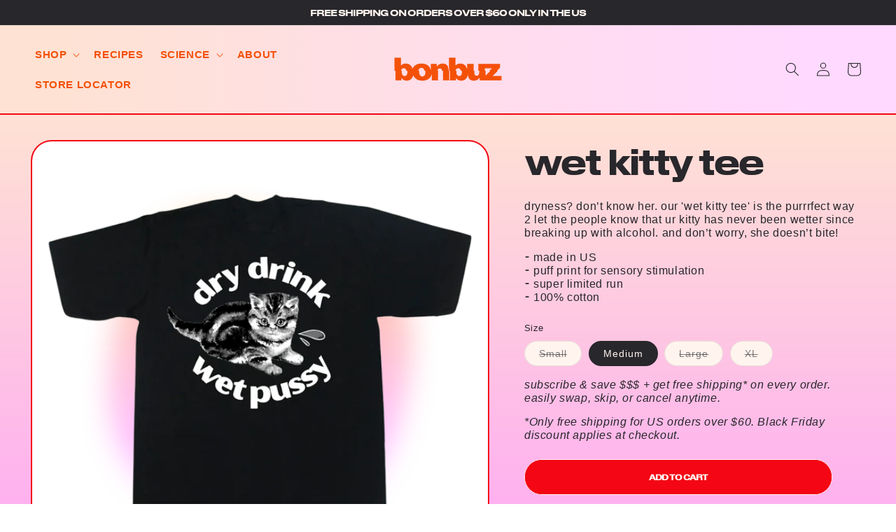

--- FILE ---
content_type: text/html; charset=utf-8
request_url: https://bonbuz.com/en-ca/products/dry-drink-wet-pussy-t-shirt
body_size: 53102
content:
<!doctype html>
<html class="no-js" lang="en">
  <head>

    
    
    
    
    
      
      
    
  
    <meta charset="utf-8">
    <meta http-equiv="X-UA-Compatible" content="IE=edge">
    <meta name="viewport" content="width=device-width,initial-scale=1">
    <meta name="theme-color" content="">
    <link rel="canonical" href="https://bonbuz.com/en-ca/products/dry-drink-wet-pussy-t-shirt"><link rel="icon" type="image/png" href="//bonbuz.com/cdn/shop/files/Asset_2bonbuz-favicon.png?crop=center&height=32&v=1614301852&width=32"><link rel="preconnect" href="https://fonts.shopifycdn.com" crossorigin><title>
      wet kitty tee
 &ndash; bonbuz</title>

    
      <meta name="description" content="dryness? don’t know her. our &#39;wet kitty tee&#39; is the purrrfect way 2 let the people know that ur kitty has never been wetter since breaking up with alcohol. and don’t worry, she doesn’t bite! ⁃ made in US  ⁃ puff print for sensory stimulation  ⁃ super limited run ⁃ 100% cotton">
    

    

<meta property="og:site_name" content="bonbuz">
<meta property="og:url" content="https://bonbuz.com/en-ca/products/dry-drink-wet-pussy-t-shirt">
<meta property="og:title" content="wet kitty tee">
<meta property="og:type" content="product">
<meta property="og:description" content="dryness? don’t know her. our &#39;wet kitty tee&#39; is the purrrfect way 2 let the people know that ur kitty has never been wetter since breaking up with alcohol. and don’t worry, she doesn’t bite! ⁃ made in US  ⁃ puff print for sensory stimulation  ⁃ super limited run ⁃ 100% cotton"><meta property="og:image" content="http://bonbuz.com/cdn/shop/files/wetkitty-tee.png?v=1688358781">
  <meta property="og:image:secure_url" content="https://bonbuz.com/cdn/shop/files/wetkitty-tee.png?v=1688358781">
  <meta property="og:image:width" content="1024">
  <meta property="og:image:height" content="1024"><meta property="og:price:amount" content="46.73">
  <meta property="og:price:currency" content="CAD"><meta name="twitter:site" content="@bonbuz"><meta name="twitter:card" content="summary_large_image">
<meta name="twitter:title" content="wet kitty tee">
<meta name="twitter:description" content="dryness? don’t know her. our &#39;wet kitty tee&#39; is the purrrfect way 2 let the people know that ur kitty has never been wetter since breaking up with alcohol. and don’t worry, she doesn’t bite! ⁃ made in US  ⁃ puff print for sensory stimulation  ⁃ super limited run ⁃ 100% cotton">


    <script src="//bonbuz.com/cdn/shop/t/22/assets/constants.js?v=58251544750838685771688436648" defer="defer"></script>
    <script src="//bonbuz.com/cdn/shop/t/22/assets/pubsub.js?v=158357773527763999511688436648" defer="defer"></script>
    <script src="//bonbuz.com/cdn/shop/t/22/assets/global.js?v=139248116715221171191688436648" defer="defer"></script><script src="//bonbuz.com/cdn/shop/t/22/assets/animations.js?v=114255849464433187621688436647" defer="defer"></script><script>window.performance && window.performance.mark && window.performance.mark('shopify.content_for_header.start');</script><meta name="google-site-verification" content="nbK_8ZNK9BkhE5zP4qA4ITW2KvoX8CM-8XsWnQfvrPc">
<meta id="shopify-digital-wallet" name="shopify-digital-wallet" content="/42136928410/digital_wallets/dialog">
<meta name="shopify-checkout-api-token" content="a38206c88e2c211016fa030aac853fcc">
<meta id="in-context-paypal-metadata" data-shop-id="42136928410" data-venmo-supported="false" data-environment="production" data-locale="en_US" data-paypal-v4="true" data-currency="CAD">
<link rel="alternate" hreflang="x-default" href="https://bonbuz.com/products/dry-drink-wet-pussy-t-shirt">
<link rel="alternate" hreflang="en" href="https://bonbuz.com/products/dry-drink-wet-pussy-t-shirt">
<link rel="alternate" hreflang="en-CA" href="https://bonbuz.com/en-ca/products/dry-drink-wet-pussy-t-shirt">
<link rel="alternate" type="application/json+oembed" href="https://bonbuz.com/en-ca/products/dry-drink-wet-pussy-t-shirt.oembed">
<script async="async" src="/checkouts/internal/preloads.js?locale=en-CA"></script>
<link rel="preconnect" href="https://shop.app" crossorigin="anonymous">
<script async="async" src="https://shop.app/checkouts/internal/preloads.js?locale=en-CA&shop_id=42136928410" crossorigin="anonymous"></script>
<script id="apple-pay-shop-capabilities" type="application/json">{"shopId":42136928410,"countryCode":"US","currencyCode":"CAD","merchantCapabilities":["supports3DS"],"merchantId":"gid:\/\/shopify\/Shop\/42136928410","merchantName":"bonbuz","requiredBillingContactFields":["postalAddress","email","phone"],"requiredShippingContactFields":["postalAddress","email","phone"],"shippingType":"shipping","supportedNetworks":["visa","masterCard","amex","discover","elo","jcb"],"total":{"type":"pending","label":"bonbuz","amount":"1.00"},"shopifyPaymentsEnabled":true,"supportsSubscriptions":true}</script>
<script id="shopify-features" type="application/json">{"accessToken":"a38206c88e2c211016fa030aac853fcc","betas":["rich-media-storefront-analytics"],"domain":"bonbuz.com","predictiveSearch":true,"shopId":42136928410,"locale":"en"}</script>
<script>var Shopify = Shopify || {};
Shopify.shop = "bonbuz-spirit.myshopify.com";
Shopify.locale = "en";
Shopify.currency = {"active":"CAD","rate":"1.3909154"};
Shopify.country = "CA";
Shopify.theme = {"name":"SPM - Bonbuz 2.0 Production","id":132583850175,"schema_name":"Crave","schema_version":"10.0.0","theme_store_id":1363,"role":"main"};
Shopify.theme.handle = "null";
Shopify.theme.style = {"id":null,"handle":null};
Shopify.cdnHost = "bonbuz.com/cdn";
Shopify.routes = Shopify.routes || {};
Shopify.routes.root = "/en-ca/";</script>
<script type="module">!function(o){(o.Shopify=o.Shopify||{}).modules=!0}(window);</script>
<script>!function(o){function n(){var o=[];function n(){o.push(Array.prototype.slice.apply(arguments))}return n.q=o,n}var t=o.Shopify=o.Shopify||{};t.loadFeatures=n(),t.autoloadFeatures=n()}(window);</script>
<script>
  window.ShopifyPay = window.ShopifyPay || {};
  window.ShopifyPay.apiHost = "shop.app\/pay";
  window.ShopifyPay.redirectState = null;
</script>
<script id="shop-js-analytics" type="application/json">{"pageType":"product"}</script>
<script defer="defer" async type="module" src="//bonbuz.com/cdn/shopifycloud/shop-js/modules/v2/client.init-shop-cart-sync_BT-GjEfc.en.esm.js"></script>
<script defer="defer" async type="module" src="//bonbuz.com/cdn/shopifycloud/shop-js/modules/v2/chunk.common_D58fp_Oc.esm.js"></script>
<script defer="defer" async type="module" src="//bonbuz.com/cdn/shopifycloud/shop-js/modules/v2/chunk.modal_xMitdFEc.esm.js"></script>
<script type="module">
  await import("//bonbuz.com/cdn/shopifycloud/shop-js/modules/v2/client.init-shop-cart-sync_BT-GjEfc.en.esm.js");
await import("//bonbuz.com/cdn/shopifycloud/shop-js/modules/v2/chunk.common_D58fp_Oc.esm.js");
await import("//bonbuz.com/cdn/shopifycloud/shop-js/modules/v2/chunk.modal_xMitdFEc.esm.js");

  window.Shopify.SignInWithShop?.initShopCartSync?.({"fedCMEnabled":true,"windoidEnabled":true});

</script>
<script>
  window.Shopify = window.Shopify || {};
  if (!window.Shopify.featureAssets) window.Shopify.featureAssets = {};
  window.Shopify.featureAssets['shop-js'] = {"shop-cart-sync":["modules/v2/client.shop-cart-sync_DZOKe7Ll.en.esm.js","modules/v2/chunk.common_D58fp_Oc.esm.js","modules/v2/chunk.modal_xMitdFEc.esm.js"],"init-fed-cm":["modules/v2/client.init-fed-cm_B6oLuCjv.en.esm.js","modules/v2/chunk.common_D58fp_Oc.esm.js","modules/v2/chunk.modal_xMitdFEc.esm.js"],"shop-cash-offers":["modules/v2/client.shop-cash-offers_D2sdYoxE.en.esm.js","modules/v2/chunk.common_D58fp_Oc.esm.js","modules/v2/chunk.modal_xMitdFEc.esm.js"],"shop-login-button":["modules/v2/client.shop-login-button_QeVjl5Y3.en.esm.js","modules/v2/chunk.common_D58fp_Oc.esm.js","modules/v2/chunk.modal_xMitdFEc.esm.js"],"pay-button":["modules/v2/client.pay-button_DXTOsIq6.en.esm.js","modules/v2/chunk.common_D58fp_Oc.esm.js","modules/v2/chunk.modal_xMitdFEc.esm.js"],"shop-button":["modules/v2/client.shop-button_DQZHx9pm.en.esm.js","modules/v2/chunk.common_D58fp_Oc.esm.js","modules/v2/chunk.modal_xMitdFEc.esm.js"],"avatar":["modules/v2/client.avatar_BTnouDA3.en.esm.js"],"init-windoid":["modules/v2/client.init-windoid_CR1B-cfM.en.esm.js","modules/v2/chunk.common_D58fp_Oc.esm.js","modules/v2/chunk.modal_xMitdFEc.esm.js"],"init-shop-for-new-customer-accounts":["modules/v2/client.init-shop-for-new-customer-accounts_C_vY_xzh.en.esm.js","modules/v2/client.shop-login-button_QeVjl5Y3.en.esm.js","modules/v2/chunk.common_D58fp_Oc.esm.js","modules/v2/chunk.modal_xMitdFEc.esm.js"],"init-shop-email-lookup-coordinator":["modules/v2/client.init-shop-email-lookup-coordinator_BI7n9ZSv.en.esm.js","modules/v2/chunk.common_D58fp_Oc.esm.js","modules/v2/chunk.modal_xMitdFEc.esm.js"],"init-shop-cart-sync":["modules/v2/client.init-shop-cart-sync_BT-GjEfc.en.esm.js","modules/v2/chunk.common_D58fp_Oc.esm.js","modules/v2/chunk.modal_xMitdFEc.esm.js"],"shop-toast-manager":["modules/v2/client.shop-toast-manager_DiYdP3xc.en.esm.js","modules/v2/chunk.common_D58fp_Oc.esm.js","modules/v2/chunk.modal_xMitdFEc.esm.js"],"init-customer-accounts":["modules/v2/client.init-customer-accounts_D9ZNqS-Q.en.esm.js","modules/v2/client.shop-login-button_QeVjl5Y3.en.esm.js","modules/v2/chunk.common_D58fp_Oc.esm.js","modules/v2/chunk.modal_xMitdFEc.esm.js"],"init-customer-accounts-sign-up":["modules/v2/client.init-customer-accounts-sign-up_iGw4briv.en.esm.js","modules/v2/client.shop-login-button_QeVjl5Y3.en.esm.js","modules/v2/chunk.common_D58fp_Oc.esm.js","modules/v2/chunk.modal_xMitdFEc.esm.js"],"shop-follow-button":["modules/v2/client.shop-follow-button_CqMgW2wH.en.esm.js","modules/v2/chunk.common_D58fp_Oc.esm.js","modules/v2/chunk.modal_xMitdFEc.esm.js"],"checkout-modal":["modules/v2/client.checkout-modal_xHeaAweL.en.esm.js","modules/v2/chunk.common_D58fp_Oc.esm.js","modules/v2/chunk.modal_xMitdFEc.esm.js"],"shop-login":["modules/v2/client.shop-login_D91U-Q7h.en.esm.js","modules/v2/chunk.common_D58fp_Oc.esm.js","modules/v2/chunk.modal_xMitdFEc.esm.js"],"lead-capture":["modules/v2/client.lead-capture_BJmE1dJe.en.esm.js","modules/v2/chunk.common_D58fp_Oc.esm.js","modules/v2/chunk.modal_xMitdFEc.esm.js"],"payment-terms":["modules/v2/client.payment-terms_Ci9AEqFq.en.esm.js","modules/v2/chunk.common_D58fp_Oc.esm.js","modules/v2/chunk.modal_xMitdFEc.esm.js"]};
</script>
<script>(function() {
  var isLoaded = false;
  function asyncLoad() {
    if (isLoaded) return;
    isLoaded = true;
    var urls = ["https:\/\/str.rise-ai.com\/?shop=bonbuz-spirit.myshopify.com","https:\/\/strn.rise-ai.com\/?shop=bonbuz-spirit.myshopify.com","https:\/\/static.shareasale.com\/json\/shopify\/deduplication.js?shop=bonbuz-spirit.myshopify.com","https:\/\/static.shareasale.com\/json\/shopify\/shareasale-tracking.js?sasmid=116851\u0026ssmtid=19038\u0026shop=bonbuz-spirit.myshopify.com","https:\/\/ufe.helixo.co\/scripts\/sdk.min.js?shop=bonbuz-spirit.myshopify.com","https:\/\/pmslider.netlify.app\/s2\/bonbuz-spirit.js?abg=\u0026ac1=\u0026ap=ms\u0026ar=\u0026at=chl\u0026dbg=\u0026dc1=\u0026dc2=\u0026dl=\u0026dp=b\u0026dt=counter\u0026eov=\u0026ev=\u0026ezc=\u0026ezh=\u0026sm=a\u0026v=4\u0026shop=bonbuz-spirit.myshopify.com","https:\/\/cdn.shopify.com\/s\/files\/1\/0421\/3692\/8410\/t\/17\/assets\/postscript-sdk.js?v=1685952430\u0026shopId=18188\u0026shop=bonbuz-spirit.myshopify.com","https:\/\/static.klaviyo.com\/onsite\/js\/klaviyo.js?company_id=WP8NEt\u0026shop=bonbuz-spirit.myshopify.com","https:\/\/loox.io\/widget\/N5a1KA7OCS\/loox.1736400256829.js?shop=bonbuz-spirit.myshopify.com","https:\/\/omnisnippet1.com\/platforms\/shopify.js?source=scriptTag\u0026v=2025-09-19T22\u0026shop=bonbuz-spirit.myshopify.com"];
    for (var i = 0; i < urls.length; i++) {
      var s = document.createElement('script');
      s.type = 'text/javascript';
      s.async = true;
      s.src = urls[i];
      var x = document.getElementsByTagName('script')[0];
      x.parentNode.insertBefore(s, x);
    }
  };
  if(window.attachEvent) {
    window.attachEvent('onload', asyncLoad);
  } else {
    window.addEventListener('load', asyncLoad, false);
  }
})();</script>
<script id="__st">var __st={"a":42136928410,"offset":-28800,"reqid":"ca49c12f-861b-4529-9419-6e360bc97645-1769386825","pageurl":"bonbuz.com\/en-ca\/products\/dry-drink-wet-pussy-t-shirt","u":"d2e24fdec924","p":"product","rtyp":"product","rid":7480968708287};</script>
<script>window.ShopifyPaypalV4VisibilityTracking = true;</script>
<script id="captcha-bootstrap">!function(){'use strict';const t='contact',e='account',n='new_comment',o=[[t,t],['blogs',n],['comments',n],[t,'customer']],c=[[e,'customer_login'],[e,'guest_login'],[e,'recover_customer_password'],[e,'create_customer']],r=t=>t.map((([t,e])=>`form[action*='/${t}']:not([data-nocaptcha='true']) input[name='form_type'][value='${e}']`)).join(','),a=t=>()=>t?[...document.querySelectorAll(t)].map((t=>t.form)):[];function s(){const t=[...o],e=r(t);return a(e)}const i='password',u='form_key',d=['recaptcha-v3-token','g-recaptcha-response','h-captcha-response',i],f=()=>{try{return window.sessionStorage}catch{return}},m='__shopify_v',_=t=>t.elements[u];function p(t,e,n=!1){try{const o=window.sessionStorage,c=JSON.parse(o.getItem(e)),{data:r}=function(t){const{data:e,action:n}=t;return t[m]||n?{data:e,action:n}:{data:t,action:n}}(c);for(const[e,n]of Object.entries(r))t.elements[e]&&(t.elements[e].value=n);n&&o.removeItem(e)}catch(o){console.error('form repopulation failed',{error:o})}}const l='form_type',E='cptcha';function T(t){t.dataset[E]=!0}const w=window,h=w.document,L='Shopify',v='ce_forms',y='captcha';let A=!1;((t,e)=>{const n=(g='f06e6c50-85a8-45c8-87d0-21a2b65856fe',I='https://cdn.shopify.com/shopifycloud/storefront-forms-hcaptcha/ce_storefront_forms_captcha_hcaptcha.v1.5.2.iife.js',D={infoText:'Protected by hCaptcha',privacyText:'Privacy',termsText:'Terms'},(t,e,n)=>{const o=w[L][v],c=o.bindForm;if(c)return c(t,g,e,D).then(n);var r;o.q.push([[t,g,e,D],n]),r=I,A||(h.body.append(Object.assign(h.createElement('script'),{id:'captcha-provider',async:!0,src:r})),A=!0)});var g,I,D;w[L]=w[L]||{},w[L][v]=w[L][v]||{},w[L][v].q=[],w[L][y]=w[L][y]||{},w[L][y].protect=function(t,e){n(t,void 0,e),T(t)},Object.freeze(w[L][y]),function(t,e,n,w,h,L){const[v,y,A,g]=function(t,e,n){const i=e?o:[],u=t?c:[],d=[...i,...u],f=r(d),m=r(i),_=r(d.filter((([t,e])=>n.includes(e))));return[a(f),a(m),a(_),s()]}(w,h,L),I=t=>{const e=t.target;return e instanceof HTMLFormElement?e:e&&e.form},D=t=>v().includes(t);t.addEventListener('submit',(t=>{const e=I(t);if(!e)return;const n=D(e)&&!e.dataset.hcaptchaBound&&!e.dataset.recaptchaBound,o=_(e),c=g().includes(e)&&(!o||!o.value);(n||c)&&t.preventDefault(),c&&!n&&(function(t){try{if(!f())return;!function(t){const e=f();if(!e)return;const n=_(t);if(!n)return;const o=n.value;o&&e.removeItem(o)}(t);const e=Array.from(Array(32),(()=>Math.random().toString(36)[2])).join('');!function(t,e){_(t)||t.append(Object.assign(document.createElement('input'),{type:'hidden',name:u})),t.elements[u].value=e}(t,e),function(t,e){const n=f();if(!n)return;const o=[...t.querySelectorAll(`input[type='${i}']`)].map((({name:t})=>t)),c=[...d,...o],r={};for(const[a,s]of new FormData(t).entries())c.includes(a)||(r[a]=s);n.setItem(e,JSON.stringify({[m]:1,action:t.action,data:r}))}(t,e)}catch(e){console.error('failed to persist form',e)}}(e),e.submit())}));const S=(t,e)=>{t&&!t.dataset[E]&&(n(t,e.some((e=>e===t))),T(t))};for(const o of['focusin','change'])t.addEventListener(o,(t=>{const e=I(t);D(e)&&S(e,y())}));const B=e.get('form_key'),M=e.get(l),P=B&&M;t.addEventListener('DOMContentLoaded',(()=>{const t=y();if(P)for(const e of t)e.elements[l].value===M&&p(e,B);[...new Set([...A(),...v().filter((t=>'true'===t.dataset.shopifyCaptcha))])].forEach((e=>S(e,t)))}))}(h,new URLSearchParams(w.location.search),n,t,e,['guest_login'])})(!0,!1)}();</script>
<script integrity="sha256-4kQ18oKyAcykRKYeNunJcIwy7WH5gtpwJnB7kiuLZ1E=" data-source-attribution="shopify.loadfeatures" defer="defer" src="//bonbuz.com/cdn/shopifycloud/storefront/assets/storefront/load_feature-a0a9edcb.js" crossorigin="anonymous"></script>
<script crossorigin="anonymous" defer="defer" src="//bonbuz.com/cdn/shopifycloud/storefront/assets/shopify_pay/storefront-65b4c6d7.js?v=20250812"></script>
<script data-source-attribution="shopify.dynamic_checkout.dynamic.init">var Shopify=Shopify||{};Shopify.PaymentButton=Shopify.PaymentButton||{isStorefrontPortableWallets:!0,init:function(){window.Shopify.PaymentButton.init=function(){};var t=document.createElement("script");t.src="https://bonbuz.com/cdn/shopifycloud/portable-wallets/latest/portable-wallets.en.js",t.type="module",document.head.appendChild(t)}};
</script>
<script data-source-attribution="shopify.dynamic_checkout.buyer_consent">
  function portableWalletsHideBuyerConsent(e){var t=document.getElementById("shopify-buyer-consent"),n=document.getElementById("shopify-subscription-policy-button");t&&n&&(t.classList.add("hidden"),t.setAttribute("aria-hidden","true"),n.removeEventListener("click",e))}function portableWalletsShowBuyerConsent(e){var t=document.getElementById("shopify-buyer-consent"),n=document.getElementById("shopify-subscription-policy-button");t&&n&&(t.classList.remove("hidden"),t.removeAttribute("aria-hidden"),n.addEventListener("click",e))}window.Shopify?.PaymentButton&&(window.Shopify.PaymentButton.hideBuyerConsent=portableWalletsHideBuyerConsent,window.Shopify.PaymentButton.showBuyerConsent=portableWalletsShowBuyerConsent);
</script>
<script data-source-attribution="shopify.dynamic_checkout.cart.bootstrap">document.addEventListener("DOMContentLoaded",(function(){function t(){return document.querySelector("shopify-accelerated-checkout-cart, shopify-accelerated-checkout")}if(t())Shopify.PaymentButton.init();else{new MutationObserver((function(e,n){t()&&(Shopify.PaymentButton.init(),n.disconnect())})).observe(document.body,{childList:!0,subtree:!0})}}));
</script>
<link id="shopify-accelerated-checkout-styles" rel="stylesheet" media="screen" href="https://bonbuz.com/cdn/shopifycloud/portable-wallets/latest/accelerated-checkout-backwards-compat.css" crossorigin="anonymous">
<style id="shopify-accelerated-checkout-cart">
        #shopify-buyer-consent {
  margin-top: 1em;
  display: inline-block;
  width: 100%;
}

#shopify-buyer-consent.hidden {
  display: none;
}

#shopify-subscription-policy-button {
  background: none;
  border: none;
  padding: 0;
  text-decoration: underline;
  font-size: inherit;
  cursor: pointer;
}

#shopify-subscription-policy-button::before {
  box-shadow: none;
}

      </style>
<script id="sections-script" data-sections="header,footer" defer="defer" src="//bonbuz.com/cdn/shop/t/22/compiled_assets/scripts.js?v=8066"></script>
<script>window.performance && window.performance.mark && window.performance.mark('shopify.content_for_header.end');</script>


    <style data-shopify>
      @font-face {
  font-family: Archivo;
  font-weight: 400;
  font-style: normal;
  font-display: swap;
  src: url("//bonbuz.com/cdn/fonts/archivo/archivo_n4.dc8d917cc69af0a65ae04d01fd8eeab28a3573c9.woff2") format("woff2"),
       url("//bonbuz.com/cdn/fonts/archivo/archivo_n4.bd6b9c34fdb81d7646836be8065ce3c80a2cc984.woff") format("woff");
}

      @font-face {
  font-family: Archivo;
  font-weight: 700;
  font-style: normal;
  font-display: swap;
  src: url("//bonbuz.com/cdn/fonts/archivo/archivo_n7.651b020b3543640c100112be6f1c1b8e816c7f13.woff2") format("woff2"),
       url("//bonbuz.com/cdn/fonts/archivo/archivo_n7.7e9106d320e6594976a7dcb57957f3e712e83c96.woff") format("woff");
}

      @font-face {
  font-family: Archivo;
  font-weight: 400;
  font-style: italic;
  font-display: swap;
  src: url("//bonbuz.com/cdn/fonts/archivo/archivo_i4.37d8c4e02dc4f8e8b559f47082eb24a5c48c2908.woff2") format("woff2"),
       url("//bonbuz.com/cdn/fonts/archivo/archivo_i4.839d35d75c605237591e73815270f86ab696602c.woff") format("woff");
}

      @font-face {
  font-family: Archivo;
  font-weight: 700;
  font-style: italic;
  font-display: swap;
  src: url("//bonbuz.com/cdn/fonts/archivo/archivo_i7.3dc798c6f261b8341dd97dd5c78d97d457c63517.woff2") format("woff2"),
       url("//bonbuz.com/cdn/fonts/archivo/archivo_i7.3b65e9d326e7379bd5f15bcb927c5d533d950ff6.woff") format("woff");
}

      @font-face {
  font-family: Asul;
  font-weight: 400;
  font-style: normal;
  font-display: swap;
  src: url("//bonbuz.com/cdn/fonts/asul/asul_n4.814c5323104eaec8052c156ea81d27e4cc2ecc89.woff2") format("woff2"),
       url("//bonbuz.com/cdn/fonts/asul/asul_n4.fad4580d0c2a0762bf2eec95df0ca1bba03e7345.woff") format("woff");
}


      
        :root,
        .color-background-1 {
          --color-background: 255,244,238;
        
          --gradient-background: linear-gradient(180deg, rgba(255, 244, 238, 1), rgba(255, 244, 238, 1) 100%);
        
        --color-foreground: 40,39,43;
        --color-shadow: 40,39,43;
        --color-button: 244,6,20;
        --color-button-text: 255,255,255;
        --color-secondary-button: 255,244,238;
        --color-secondary-button-text: 197,48,93;
        --color-link: 197,48,93;
        --color-badge-foreground: 40,39,43;
        --color-badge-background: 255,244,238;
        --color-badge-border: 40,39,43;
        --payment-terms-background-color: rgb(255 244 238);
      }
      
        
        .color-background-2 {
          --color-background: 242,95,28;
        
          --gradient-background: #f25f1c;
        
        --color-foreground: 40,39,43;
        --color-shadow: 40,39,43;
        --color-button: 40,39,43;
        --color-button-text: 242,95,28;
        --color-secondary-button: 242,95,28;
        --color-secondary-button-text: 40,39,43;
        --color-link: 40,39,43;
        --color-badge-foreground: 40,39,43;
        --color-badge-background: 242,95,28;
        --color-badge-border: 40,39,43;
        --payment-terms-background-color: rgb(242 95 28);
      }
      
        
        .color-inverse {
          --color-background: 40,39,43;
        
          --gradient-background: #28272b;
        
        --color-foreground: 255,244,238;
        --color-shadow: 40,39,43;
        --color-button: 255,244,238;
        --color-button-text: 40,39,43;
        --color-secondary-button: 40,39,43;
        --color-secondary-button-text: 255,244,238;
        --color-link: 255,244,238;
        --color-badge-foreground: 255,244,238;
        --color-badge-background: 40,39,43;
        --color-badge-border: 255,244,238;
        --payment-terms-background-color: rgb(40 39 43);
      }
      
        
        .color-accent-1 {
          --color-background: 244,6,20;
        
          --gradient-background: radial-gradient(rgba(253, 223, 248, 1) 17%, rgba(255, 149, 255, 1) 58%, rgba(255, 149, 255, 1) 100%);
        
        --color-foreground: 244,6,20;
        --color-shadow: 40,39,43;
        --color-button: 255,255,255;
        --color-button-text: 244,6,20;
        --color-secondary-button: 244,6,20;
        --color-secondary-button-text: 244,6,20;
        --color-link: 244,6,20;
        --color-badge-foreground: 244,6,20;
        --color-badge-background: 244,6,20;
        --color-badge-border: 244,6,20;
        --payment-terms-background-color: rgb(244 6 20);
      }
      
        
        .color-accent-2 {
          --color-background: 244,80,6;
        
          --gradient-background: linear-gradient(189deg, rgba(255, 150, 255, 1) 14%, rgba(255, 150, 255, 1) 100%);
        
        --color-foreground: 40,39,43;
        --color-shadow: 40,39,43;
        --color-button: 255,255,255;
        --color-button-text: 244,80,6;
        --color-secondary-button: 244,80,6;
        --color-secondary-button-text: 255,255,255;
        --color-link: 255,255,255;
        --color-badge-foreground: 40,39,43;
        --color-badge-background: 244,80,6;
        --color-badge-border: 40,39,43;
        --payment-terms-background-color: rgb(244 80 6);
      }
      

      body, .color-background-1, .color-background-2, .color-inverse, .color-accent-1, .color-accent-2 {
        color: rgba(var(--color-foreground), 0.75);
        background-color: rgb(var(--color-background));
      }

      :root {
        --font-body-family: Archivo, sans-serif;
        --font-body-style: normal;
        --font-body-weight: 400;
        --font-body-weight-bold: 700;

        --font-heading-family: Asul, serif;
        --font-heading-style: normal;
        --font-heading-weight: 400;

        --font-body-scale: 1.0;
        --font-heading-scale: 1.2;

        --media-padding: px;
        --media-border-opacity: 1.0;
        --media-border-width: 2px;
        --media-radius: 30px;
        --media-shadow-opacity: 1.0;
        --media-shadow-horizontal-offset: 0px;
        --media-shadow-vertical-offset: 0px;
        --media-shadow-blur-radius: 0px;
        --media-shadow-visible: 1;

        --page-width: 160rem;
        --page-width-margin: 0rem;

        --product-card-image-padding: 0.6rem;
        --product-card-corner-radius: 3.0rem;
        --product-card-text-alignment: left;
        --product-card-border-width: 0.2rem;
        --product-card-border-opacity: 1.0;
        --product-card-shadow-opacity: 1.0;
        --product-card-shadow-visible: 1;
        --product-card-shadow-horizontal-offset: 0.0rem;
        --product-card-shadow-vertical-offset: 0.0rem;
        --product-card-shadow-blur-radius: 0.0rem;

        --collection-card-image-padding: 0.0rem;
        --collection-card-corner-radius: 1.2rem;
        --collection-card-text-alignment: left;
        --collection-card-border-width: 0.2rem;
        --collection-card-border-opacity: 1.0;
        --collection-card-shadow-opacity: 1.0;
        --collection-card-shadow-visible: 1;
        --collection-card-shadow-horizontal-offset: 0.0rem;
        --collection-card-shadow-vertical-offset: 0.4rem;
        --collection-card-shadow-blur-radius: 0.0rem;

        --blog-card-image-padding: 0.8rem;
        --blog-card-corner-radius: 3.0rem;
        --blog-card-text-alignment: left;
        --blog-card-border-width: 0.2rem;
        --blog-card-border-opacity: 1.0;
        --blog-card-shadow-opacity: 1.0;
        --blog-card-shadow-visible: 1;
        --blog-card-shadow-horizontal-offset: 0.0rem;
        --blog-card-shadow-vertical-offset: 0.0rem;
        --blog-card-shadow-blur-radius: 0.0rem;

        --badge-corner-radius: 4.0rem;

        --popup-border-width: 0px;
        --popup-border-opacity: 1.0;
        --popup-corner-radius: 0px;
        --popup-shadow-opacity: 1.0;
        --popup-shadow-horizontal-offset: 0px;
        --popup-shadow-vertical-offset: 0px;
        --popup-shadow-blur-radius: 0px;

        --drawer-border-width: 3px;
        --drawer-border-opacity: 0.1;
        --drawer-shadow-opacity: 1.0;
        --drawer-shadow-horizontal-offset: 6px;
        --drawer-shadow-vertical-offset: 6px;
        --drawer-shadow-blur-radius: 0px;

        --spacing-sections-desktop: 0px;
        --spacing-sections-mobile: 0px;

        --grid-desktop-vertical-spacing: 12px;
        --grid-desktop-horizontal-spacing: 12px;
        --grid-mobile-vertical-spacing: 6px;
        --grid-mobile-horizontal-spacing: 6px;

        --text-boxes-border-opacity: 1.0;
        --text-boxes-border-width: 2px;
        --text-boxes-radius: 0px;
        --text-boxes-shadow-opacity: 1.0;
        --text-boxes-shadow-visible: 1;
        --text-boxes-shadow-horizontal-offset: 0px;
        --text-boxes-shadow-vertical-offset: 0px;
        --text-boxes-shadow-blur-radius: 0px;

        --buttons-radius: 40px;
        --buttons-radius-outset: 43px;
        --buttons-border-width: 3px;
        --buttons-border-opacity: 1.0;
        --buttons-shadow-opacity: 1.0;
        --buttons-shadow-visible: 1;
        --buttons-shadow-horizontal-offset: 0px;
        --buttons-shadow-vertical-offset: 0px;
        --buttons-shadow-blur-radius: 0px;
        --buttons-border-offset: 0.3px;

        --inputs-radius: 12px;
        --inputs-border-width: 2px;
        --inputs-border-opacity: 1.0;
        --inputs-shadow-opacity: 1.0;
        --inputs-shadow-horizontal-offset: 0px;
        --inputs-margin-offset: 0px;
        --inputs-shadow-vertical-offset: 0px;
        --inputs-shadow-blur-radius: 0px;
        --inputs-radius-outset: 14px;

        --variant-pills-radius: 40px;
        --variant-pills-border-width: 1px;
        --variant-pills-border-opacity: 0.55;
        --variant-pills-shadow-opacity: 0.0;
        --variant-pills-shadow-horizontal-offset: 0px;
        --variant-pills-shadow-vertical-offset: 0px;
        --variant-pills-shadow-blur-radius: 0px;
      }

      *,
      *::before,
      *::after {
        box-sizing: inherit;
      }

      html {
        box-sizing: border-box;
        font-size: calc(var(--font-body-scale) * 62.5%);
        height: 100%;
      }

      body {
        display: grid;
        grid-template-rows: auto auto 1fr auto;
        grid-template-columns: 100%;
        min-height: 100%;
        margin: 0;
        font-size: 1.5rem;
        letter-spacing: 0.06rem;
        line-height: calc(1 + 0.8 / var(--font-body-scale));
        font-family: var(--font-body-family);
        font-style: var(--font-body-style);
        font-weight: var(--font-body-weight);
      }

      @media screen and (min-width: 750px) {
        body {
          font-size: 1.6rem;
        }
      }
    </style>

    <link href="//bonbuz.com/cdn/shop/t/22/assets/base.css?v=49704007683898642461729631057" rel="stylesheet" type="text/css" media="all" />
<link rel="preload" as="font" href="//bonbuz.com/cdn/fonts/archivo/archivo_n4.dc8d917cc69af0a65ae04d01fd8eeab28a3573c9.woff2" type="font/woff2" crossorigin><link rel="preload" as="font" href="//bonbuz.com/cdn/fonts/asul/asul_n4.814c5323104eaec8052c156ea81d27e4cc2ecc89.woff2" type="font/woff2" crossorigin><link
        rel="stylesheet"
        href="//bonbuz.com/cdn/shop/t/22/assets/component-predictive-search.css?v=118923337488134913561688436647"
        media="print"
        onload="this.media='all'"
      ><script>
      document.documentElement.className = document.documentElement.className.replace('no-js', 'js');
      if (Shopify.designMode) {
        document.documentElement.classList.add('shopify-design-mode');
      }
    </script>
  <!-- BEGIN app block: shopify://apps/paywhirl-subscriptions/blocks/paywhirl-customer-portal/41e95d60-82cf-46e8-84de-618d7e4c37b7 -->



<style>
@keyframes paywhirl-customer-portal-loader {
  0% { -ms-transform: rotate(0deg); -webkit-transform: rotate(0deg); transform: rotate(0deg); }
  100% { -ms-transform: rotate(360deg); -webkit-transform: rotate(360deg); transform: rotate(360deg); }
}

#paywhirl-customer-portal-frame {
  width: 100%;
  height: 0;
  border: none;
}

#paywhirl-customer-portal-loader {
  margin-top: 100px;
  text-align: center;
}

html.paywhirl-customer-portal main > :not(#paywhirl-customer-portal-wrap) {
  display: none !important;
}
</style>

<script type="text/javascript">
(function() {
  const locale = window.Shopify && window.Shopify.locale ? window.Shopify.locale : 'en';

  const showSubscriptionsLink = true;
  const showCustomerLoginNote = true;
  const showAddressChangeNote = true;

  addEventListener('DOMContentLoaded', () => {
    const accountPath = '/en-ca/account'
    if (showSubscriptionsLink && location.pathname === accountPath) {
      addSubscriptionsUrl()
    }

    const addressesPath = '/en-ca/account/addresses'
    if (showAddressChangeNote && location.pathname === addressesPath) {
      addAddressChangeNote()
    }

    const accountLoginPath = '/en-ca/account/login'
    if (showCustomerLoginNote && location.pathname === accountLoginPath) {
      addCustomerLoginNote()
    }
  }, { once: true });

  const portalPage = (() => {
    const match = location.search.match(/[\?&]pw-page=([^&]+)/);
    return match ? decodeURIComponent(match[1]) : null;
  })()

  if (!portalPage) {
    return;
  }

  document.querySelector('html').classList.add('paywhirl-customer-portal');

  function addSubscriptionsUrl() {
    const addressesLinkElements = document.querySelectorAll('[href="/en-ca/account/addresses"]');

    Array.from(addressesLinkElements).forEach((addressesLinkElement) => {
      let targetElement = addressesLinkElement;
      let snippet = new DocumentFragment();

      const subscriptionLinkElement = document.createElement('A');
      const linkClasses = addressesLinkElement.getAttribute('class');
      subscriptionLinkElement.innerHTML = t('general:account-subscriptions-link', 'My Subscriptions');
      subscriptionLinkElement.setAttribute('href', '/account?pw-page=%2F');
      linkClasses && subscriptionLinkElement.setAttribute('class', linkClasses);

      if (!targetElement.nextElementSibling && !targetElement.previousElementSibling) {
          targetElement = addressesLinkElement.parentElement;

          const container = document.createElement(targetElement.tagName);
          const containerClasses = targetElement.getAttribute('class');
          containerClasses && container.setAttribute('class', containerClasses);

          snippet = container;
      }

      snippet.appendChild(subscriptionLinkElement);

      targetElement.after(snippet)

      const targetDisplayStyle = window.getComputedStyle(targetElement).display;
      if (['inline', 'inline-block'].includes(targetDisplayStyle)) {
          targetElement.after(document.createElement('BR'))
      }
    });
  }

  function addAddressChangeNote() {
    const addressesPath = '/en-ca/account/addresses'
    const forms = document.querySelectorAll('form[action^="' + addressesPath + '"]')

    Array.from(forms).forEach((form) => {
      const submitButton = form.querySelector('[type="submit"]')
      const infoText = document.createElement('P')
      const subscriptionsLink = t('general:account-subscriptions-link', 'my subscriptions').toLowerCase()
      const text = t('general:default-address-change-note', "Changing your default address does not affect existing subscriptions. If you'd like to change your delivery address for recurring orders, please visit the _SUBSCRIPTIONS_LINK_ page")
      infoText.innerHTML = text.replace('_SUBSCRIPTIONS_LINK_', '<a href="/account?pw-page=%2F">' + subscriptionsLink + '</a>')

      if (submitButton) {
        submitButton.parentElement.insertBefore(infoText, submitButton)
        return
      }

      const defaultAddressInput = form.querySelector('input[name="address[default]"]')
      if (defaultAddressInput) {
        defaultAddressInput.parentElement.insertBefore(infoText, defaultAddressInput)
      }
    })
  }

  function addCustomerLoginNote() {
    const accountLoginPath = '/en-ca/account/login'
    const forms = document.querySelectorAll('form[action^="' + accountLoginPath + '"]')

    Array.from(forms).forEach((form) => {
      const textNote = document.createElement('P')
      textNote.innerHTML = t('general:customer-login-page-note', 'In order to access your subscriptions, create an account with the same email address')
      form.append(textNote)
    })
  }

  function t(key, defaultValue) {
    const settings = null;

    const defaultKey = `default:${key}`;
    const localeKey = `${locale}:${key}`;
    const translations = settings && settings.translations ? settings.translations : {};
    const defaultTranslation = translations[defaultKey] ? translations[defaultKey] : defaultValue;

    return translations[localeKey] ? translations[localeKey] : defaultTranslation;
  }

  const template = `
    <div id="paywhirl-customer-portal-wrap" class="page-width">
      <div id="paywhirl-customer-portal-loader">
<svg
  aria-hidden="true"
  focusable="false"
  role="presentation"
  style="animation: paywhirl-customer-portal-loader 500ms infinite linear;display:inline-block;width:20px;height:20px;vertical-align:middle;fill:currentColor;"
  viewBox="0 0 20 20"
>
  <path d="M7.229 1.173a9.25 9.25 0 1 0 11.655 11.412 1.25 1.25 0 1 0-2.4-.698 6.75 6.75 0 1 1-8.506-8.329 1.25 1.25 0 1 0-.75-2.385z" fill="#919EAB"/>
</svg>
</div>
      <iframe id="paywhirl-customer-portal-frame" src="/a/paywhirl${portalPage}?locale=${locale}&use_built_in_stylesheets=1"></iframe>
    </div>
  `;

  addEventListener('load', () => {
    const containerSelector = "main";
    const container = document.querySelector(containerSelector);

    if (!container) {
      return console.log(`The container element '${containerSelector}' for the PayWhirl Customer Portal couldn't be found. Please review the corresponding setting in Theme settings -> App embeds or contact our support.`);
    }

    container.innerHTML = template;
  })
})()
</script>

<!-- END app block --><!-- BEGIN app block: shopify://apps/klaviyo-email-marketing-sms/blocks/klaviyo-onsite-embed/2632fe16-c075-4321-a88b-50b567f42507 -->












  <script async src="https://static.klaviyo.com/onsite/js/WP8NEt/klaviyo.js?company_id=WP8NEt"></script>
  <script>!function(){if(!window.klaviyo){window._klOnsite=window._klOnsite||[];try{window.klaviyo=new Proxy({},{get:function(n,i){return"push"===i?function(){var n;(n=window._klOnsite).push.apply(n,arguments)}:function(){for(var n=arguments.length,o=new Array(n),w=0;w<n;w++)o[w]=arguments[w];var t="function"==typeof o[o.length-1]?o.pop():void 0,e=new Promise((function(n){window._klOnsite.push([i].concat(o,[function(i){t&&t(i),n(i)}]))}));return e}}})}catch(n){window.klaviyo=window.klaviyo||[],window.klaviyo.push=function(){var n;(n=window._klOnsite).push.apply(n,arguments)}}}}();</script>

  
    <script id="viewed_product">
      if (item == null) {
        var _learnq = _learnq || [];

        var MetafieldReviews = null
        var MetafieldYotpoRating = null
        var MetafieldYotpoCount = null
        var MetafieldLooxRating = null
        var MetafieldLooxCount = null
        var okendoProduct = null
        var okendoProductReviewCount = null
        var okendoProductReviewAverageValue = null
        try {
          // The following fields are used for Customer Hub recently viewed in order to add reviews.
          // This information is not part of __kla_viewed. Instead, it is part of __kla_viewed_reviewed_items
          MetafieldReviews = {};
          MetafieldYotpoRating = null
          MetafieldYotpoCount = null
          MetafieldLooxRating = null
          MetafieldLooxCount = null

          okendoProduct = null
          // If the okendo metafield is not legacy, it will error, which then requires the new json formatted data
          if (okendoProduct && 'error' in okendoProduct) {
            okendoProduct = null
          }
          okendoProductReviewCount = okendoProduct ? okendoProduct.reviewCount : null
          okendoProductReviewAverageValue = okendoProduct ? okendoProduct.reviewAverageValue : null
        } catch (error) {
          console.error('Error in Klaviyo onsite reviews tracking:', error);
        }

        var item = {
          Name: "wet kitty tee",
          ProductID: 7480968708287,
          Categories: ["merch","the goods"],
          ImageURL: "https://bonbuz.com/cdn/shop/files/wetkitty-tee_grande.png?v=1688358781",
          URL: "https://bonbuz.com/en-ca/products/dry-drink-wet-pussy-t-shirt",
          Brand: "bonbuz",
          Price: "$46.73",
          Value: "46.73",
          CompareAtPrice: "$0.00"
        };
        _learnq.push(['track', 'Viewed Product', item]);
        _learnq.push(['trackViewedItem', {
          Title: item.Name,
          ItemId: item.ProductID,
          Categories: item.Categories,
          ImageUrl: item.ImageURL,
          Url: item.URL,
          Metadata: {
            Brand: item.Brand,
            Price: item.Price,
            Value: item.Value,
            CompareAtPrice: item.CompareAtPrice
          },
          metafields:{
            reviews: MetafieldReviews,
            yotpo:{
              rating: MetafieldYotpoRating,
              count: MetafieldYotpoCount,
            },
            loox:{
              rating: MetafieldLooxRating,
              count: MetafieldLooxCount,
            },
            okendo: {
              rating: okendoProductReviewAverageValue,
              count: okendoProductReviewCount,
            }
          }
        }]);
      }
    </script>
  




  <script>
    window.klaviyoReviewsProductDesignMode = false
  </script>







<!-- END app block --><link href="https://monorail-edge.shopifysvc.com" rel="dns-prefetch">
<script>(function(){if ("sendBeacon" in navigator && "performance" in window) {try {var session_token_from_headers = performance.getEntriesByType('navigation')[0].serverTiming.find(x => x.name == '_s').description;} catch {var session_token_from_headers = undefined;}var session_cookie_matches = document.cookie.match(/_shopify_s=([^;]*)/);var session_token_from_cookie = session_cookie_matches && session_cookie_matches.length === 2 ? session_cookie_matches[1] : "";var session_token = session_token_from_headers || session_token_from_cookie || "";function handle_abandonment_event(e) {var entries = performance.getEntries().filter(function(entry) {return /monorail-edge.shopifysvc.com/.test(entry.name);});if (!window.abandonment_tracked && entries.length === 0) {window.abandonment_tracked = true;var currentMs = Date.now();var navigation_start = performance.timing.navigationStart;var payload = {shop_id: 42136928410,url: window.location.href,navigation_start,duration: currentMs - navigation_start,session_token,page_type: "product"};window.navigator.sendBeacon("https://monorail-edge.shopifysvc.com/v1/produce", JSON.stringify({schema_id: "online_store_buyer_site_abandonment/1.1",payload: payload,metadata: {event_created_at_ms: currentMs,event_sent_at_ms: currentMs}}));}}window.addEventListener('pagehide', handle_abandonment_event);}}());</script>
<script id="web-pixels-manager-setup">(function e(e,d,r,n,o){if(void 0===o&&(o={}),!Boolean(null===(a=null===(i=window.Shopify)||void 0===i?void 0:i.analytics)||void 0===a?void 0:a.replayQueue)){var i,a;window.Shopify=window.Shopify||{};var t=window.Shopify;t.analytics=t.analytics||{};var s=t.analytics;s.replayQueue=[],s.publish=function(e,d,r){return s.replayQueue.push([e,d,r]),!0};try{self.performance.mark("wpm:start")}catch(e){}var l=function(){var e={modern:/Edge?\/(1{2}[4-9]|1[2-9]\d|[2-9]\d{2}|\d{4,})\.\d+(\.\d+|)|Firefox\/(1{2}[4-9]|1[2-9]\d|[2-9]\d{2}|\d{4,})\.\d+(\.\d+|)|Chrom(ium|e)\/(9{2}|\d{3,})\.\d+(\.\d+|)|(Maci|X1{2}).+ Version\/(15\.\d+|(1[6-9]|[2-9]\d|\d{3,})\.\d+)([,.]\d+|)( \(\w+\)|)( Mobile\/\w+|) Safari\/|Chrome.+OPR\/(9{2}|\d{3,})\.\d+\.\d+|(CPU[ +]OS|iPhone[ +]OS|CPU[ +]iPhone|CPU IPhone OS|CPU iPad OS)[ +]+(15[._]\d+|(1[6-9]|[2-9]\d|\d{3,})[._]\d+)([._]\d+|)|Android:?[ /-](13[3-9]|1[4-9]\d|[2-9]\d{2}|\d{4,})(\.\d+|)(\.\d+|)|Android.+Firefox\/(13[5-9]|1[4-9]\d|[2-9]\d{2}|\d{4,})\.\d+(\.\d+|)|Android.+Chrom(ium|e)\/(13[3-9]|1[4-9]\d|[2-9]\d{2}|\d{4,})\.\d+(\.\d+|)|SamsungBrowser\/([2-9]\d|\d{3,})\.\d+/,legacy:/Edge?\/(1[6-9]|[2-9]\d|\d{3,})\.\d+(\.\d+|)|Firefox\/(5[4-9]|[6-9]\d|\d{3,})\.\d+(\.\d+|)|Chrom(ium|e)\/(5[1-9]|[6-9]\d|\d{3,})\.\d+(\.\d+|)([\d.]+$|.*Safari\/(?![\d.]+ Edge\/[\d.]+$))|(Maci|X1{2}).+ Version\/(10\.\d+|(1[1-9]|[2-9]\d|\d{3,})\.\d+)([,.]\d+|)( \(\w+\)|)( Mobile\/\w+|) Safari\/|Chrome.+OPR\/(3[89]|[4-9]\d|\d{3,})\.\d+\.\d+|(CPU[ +]OS|iPhone[ +]OS|CPU[ +]iPhone|CPU IPhone OS|CPU iPad OS)[ +]+(10[._]\d+|(1[1-9]|[2-9]\d|\d{3,})[._]\d+)([._]\d+|)|Android:?[ /-](13[3-9]|1[4-9]\d|[2-9]\d{2}|\d{4,})(\.\d+|)(\.\d+|)|Mobile Safari.+OPR\/([89]\d|\d{3,})\.\d+\.\d+|Android.+Firefox\/(13[5-9]|1[4-9]\d|[2-9]\d{2}|\d{4,})\.\d+(\.\d+|)|Android.+Chrom(ium|e)\/(13[3-9]|1[4-9]\d|[2-9]\d{2}|\d{4,})\.\d+(\.\d+|)|Android.+(UC? ?Browser|UCWEB|U3)[ /]?(15\.([5-9]|\d{2,})|(1[6-9]|[2-9]\d|\d{3,})\.\d+)\.\d+|SamsungBrowser\/(5\.\d+|([6-9]|\d{2,})\.\d+)|Android.+MQ{2}Browser\/(14(\.(9|\d{2,})|)|(1[5-9]|[2-9]\d|\d{3,})(\.\d+|))(\.\d+|)|K[Aa][Ii]OS\/(3\.\d+|([4-9]|\d{2,})\.\d+)(\.\d+|)/},d=e.modern,r=e.legacy,n=navigator.userAgent;return n.match(d)?"modern":n.match(r)?"legacy":"unknown"}(),u="modern"===l?"modern":"legacy",c=(null!=n?n:{modern:"",legacy:""})[u],f=function(e){return[e.baseUrl,"/wpm","/b",e.hashVersion,"modern"===e.buildTarget?"m":"l",".js"].join("")}({baseUrl:d,hashVersion:r,buildTarget:u}),m=function(e){var d=e.version,r=e.bundleTarget,n=e.surface,o=e.pageUrl,i=e.monorailEndpoint;return{emit:function(e){var a=e.status,t=e.errorMsg,s=(new Date).getTime(),l=JSON.stringify({metadata:{event_sent_at_ms:s},events:[{schema_id:"web_pixels_manager_load/3.1",payload:{version:d,bundle_target:r,page_url:o,status:a,surface:n,error_msg:t},metadata:{event_created_at_ms:s}}]});if(!i)return console&&console.warn&&console.warn("[Web Pixels Manager] No Monorail endpoint provided, skipping logging."),!1;try{return self.navigator.sendBeacon.bind(self.navigator)(i,l)}catch(e){}var u=new XMLHttpRequest;try{return u.open("POST",i,!0),u.setRequestHeader("Content-Type","text/plain"),u.send(l),!0}catch(e){return console&&console.warn&&console.warn("[Web Pixels Manager] Got an unhandled error while logging to Monorail."),!1}}}}({version:r,bundleTarget:l,surface:e.surface,pageUrl:self.location.href,monorailEndpoint:e.monorailEndpoint});try{o.browserTarget=l,function(e){var d=e.src,r=e.async,n=void 0===r||r,o=e.onload,i=e.onerror,a=e.sri,t=e.scriptDataAttributes,s=void 0===t?{}:t,l=document.createElement("script"),u=document.querySelector("head"),c=document.querySelector("body");if(l.async=n,l.src=d,a&&(l.integrity=a,l.crossOrigin="anonymous"),s)for(var f in s)if(Object.prototype.hasOwnProperty.call(s,f))try{l.dataset[f]=s[f]}catch(e){}if(o&&l.addEventListener("load",o),i&&l.addEventListener("error",i),u)u.appendChild(l);else{if(!c)throw new Error("Did not find a head or body element to append the script");c.appendChild(l)}}({src:f,async:!0,onload:function(){if(!function(){var e,d;return Boolean(null===(d=null===(e=window.Shopify)||void 0===e?void 0:e.analytics)||void 0===d?void 0:d.initialized)}()){var d=window.webPixelsManager.init(e)||void 0;if(d){var r=window.Shopify.analytics;r.replayQueue.forEach((function(e){var r=e[0],n=e[1],o=e[2];d.publishCustomEvent(r,n,o)})),r.replayQueue=[],r.publish=d.publishCustomEvent,r.visitor=d.visitor,r.initialized=!0}}},onerror:function(){return m.emit({status:"failed",errorMsg:"".concat(f," has failed to load")})},sri:function(e){var d=/^sha384-[A-Za-z0-9+/=]+$/;return"string"==typeof e&&d.test(e)}(c)?c:"",scriptDataAttributes:o}),m.emit({status:"loading"})}catch(e){m.emit({status:"failed",errorMsg:(null==e?void 0:e.message)||"Unknown error"})}}})({shopId: 42136928410,storefrontBaseUrl: "https://bonbuz.com",extensionsBaseUrl: "https://extensions.shopifycdn.com/cdn/shopifycloud/web-pixels-manager",monorailEndpoint: "https://monorail-edge.shopifysvc.com/unstable/produce_batch",surface: "storefront-renderer",enabledBetaFlags: ["2dca8a86"],webPixelsConfigList: [{"id":"1340571839","configuration":"{\"apiURL\":\"https:\/\/api.omnisend.com\",\"appURL\":\"https:\/\/app.omnisend.com\",\"brandID\":\"68cb148a4b1f389c77452adc\",\"trackingURL\":\"https:\/\/wt.omnisendlink.com\"}","eventPayloadVersion":"v1","runtimeContext":"STRICT","scriptVersion":"aa9feb15e63a302383aa48b053211bbb","type":"APP","apiClientId":186001,"privacyPurposes":["ANALYTICS","MARKETING","SALE_OF_DATA"],"dataSharingAdjustments":{"protectedCustomerApprovalScopes":["read_customer_address","read_customer_email","read_customer_name","read_customer_personal_data","read_customer_phone"]}},{"id":"965836991","configuration":"{\"masterTagID\":\"19038\",\"merchantID\":\"116851\",\"appPath\":\"https:\/\/daedalus.shareasale.com\",\"storeID\":\"NaN\",\"xTypeMode\":\"NaN\",\"xTypeValue\":\"NaN\",\"channelDedup\":\"NaN\"}","eventPayloadVersion":"v1","runtimeContext":"STRICT","scriptVersion":"f300cca684872f2df140f714437af558","type":"APP","apiClientId":4929191,"privacyPurposes":["ANALYTICS","MARKETING"],"dataSharingAdjustments":{"protectedCustomerApprovalScopes":["read_customer_personal_data"]}},{"id":"471433407","configuration":"{\"config\":\"{\\\"pixel_id\\\":\\\"G-TD71F4P773\\\",\\\"target_country\\\":\\\"US\\\",\\\"gtag_events\\\":[{\\\"type\\\":\\\"purchase\\\",\\\"action_label\\\":\\\"G-TD71F4P773\\\"},{\\\"type\\\":\\\"page_view\\\",\\\"action_label\\\":\\\"G-TD71F4P773\\\"},{\\\"type\\\":\\\"view_item\\\",\\\"action_label\\\":\\\"G-TD71F4P773\\\"},{\\\"type\\\":\\\"search\\\",\\\"action_label\\\":\\\"G-TD71F4P773\\\"},{\\\"type\\\":\\\"add_to_cart\\\",\\\"action_label\\\":\\\"G-TD71F4P773\\\"},{\\\"type\\\":\\\"begin_checkout\\\",\\\"action_label\\\":\\\"G-TD71F4P773\\\"},{\\\"type\\\":\\\"add_payment_info\\\",\\\"action_label\\\":\\\"G-TD71F4P773\\\"}],\\\"enable_monitoring_mode\\\":false}\"}","eventPayloadVersion":"v1","runtimeContext":"OPEN","scriptVersion":"b2a88bafab3e21179ed38636efcd8a93","type":"APP","apiClientId":1780363,"privacyPurposes":[],"dataSharingAdjustments":{"protectedCustomerApprovalScopes":["read_customer_address","read_customer_email","read_customer_name","read_customer_personal_data","read_customer_phone"]}},{"id":"260800703","configuration":"{\"pixel_id\":\"299757158057281\",\"pixel_type\":\"facebook_pixel\",\"metaapp_system_user_token\":\"-\"}","eventPayloadVersion":"v1","runtimeContext":"OPEN","scriptVersion":"ca16bc87fe92b6042fbaa3acc2fbdaa6","type":"APP","apiClientId":2329312,"privacyPurposes":["ANALYTICS","MARKETING","SALE_OF_DATA"],"dataSharingAdjustments":{"protectedCustomerApprovalScopes":["read_customer_address","read_customer_email","read_customer_name","read_customer_personal_data","read_customer_phone"]}},{"id":"65306815","configuration":"{\"tagID\":\"2613392314417\"}","eventPayloadVersion":"v1","runtimeContext":"STRICT","scriptVersion":"18031546ee651571ed29edbe71a3550b","type":"APP","apiClientId":3009811,"privacyPurposes":["ANALYTICS","MARKETING","SALE_OF_DATA"],"dataSharingAdjustments":{"protectedCustomerApprovalScopes":["read_customer_address","read_customer_email","read_customer_name","read_customer_personal_data","read_customer_phone"]}},{"id":"41975999","configuration":"{\"myshopifyDomain\":\"bonbuz-spirit.myshopify.com\"}","eventPayloadVersion":"v1","runtimeContext":"STRICT","scriptVersion":"23b97d18e2aa74363140dc29c9284e87","type":"APP","apiClientId":2775569,"privacyPurposes":["ANALYTICS","MARKETING","SALE_OF_DATA"],"dataSharingAdjustments":{"protectedCustomerApprovalScopes":["read_customer_address","read_customer_email","read_customer_name","read_customer_phone","read_customer_personal_data"]}},{"id":"shopify-app-pixel","configuration":"{}","eventPayloadVersion":"v1","runtimeContext":"STRICT","scriptVersion":"0450","apiClientId":"shopify-pixel","type":"APP","privacyPurposes":["ANALYTICS","MARKETING"]},{"id":"shopify-custom-pixel","eventPayloadVersion":"v1","runtimeContext":"LAX","scriptVersion":"0450","apiClientId":"shopify-pixel","type":"CUSTOM","privacyPurposes":["ANALYTICS","MARKETING"]}],isMerchantRequest: false,initData: {"shop":{"name":"bonbuz","paymentSettings":{"currencyCode":"USD"},"myshopifyDomain":"bonbuz-spirit.myshopify.com","countryCode":"US","storefrontUrl":"https:\/\/bonbuz.com\/en-ca"},"customer":null,"cart":null,"checkout":null,"productVariants":[{"price":{"amount":46.73,"currencyCode":"CAD"},"product":{"title":"wet kitty tee","vendor":"bonbuz","id":"7480968708287","untranslatedTitle":"wet kitty tee","url":"\/en-ca\/products\/dry-drink-wet-pussy-t-shirt","type":"T-Shirt"},"id":"42326885171391","image":{"src":"\/\/bonbuz.com\/cdn\/shop\/files\/wetkitty-tee.png?v=1688358781"},"sku":"","title":"Small","untranslatedTitle":"Small"},{"price":{"amount":46.73,"currencyCode":"CAD"},"product":{"title":"wet kitty tee","vendor":"bonbuz","id":"7480968708287","untranslatedTitle":"wet kitty tee","url":"\/en-ca\/products\/dry-drink-wet-pussy-t-shirt","type":"T-Shirt"},"id":"42326885204159","image":{"src":"\/\/bonbuz.com\/cdn\/shop\/files\/wetkitty-tee.png?v=1688358781"},"sku":"","title":"Medium","untranslatedTitle":"Medium"},{"price":{"amount":46.73,"currencyCode":"CAD"},"product":{"title":"wet kitty tee","vendor":"bonbuz","id":"7480968708287","untranslatedTitle":"wet kitty tee","url":"\/en-ca\/products\/dry-drink-wet-pussy-t-shirt","type":"T-Shirt"},"id":"42326885236927","image":{"src":"\/\/bonbuz.com\/cdn\/shop\/files\/wetkitty-tee.png?v=1688358781"},"sku":"","title":"Large","untranslatedTitle":"Large"},{"price":{"amount":46.73,"currencyCode":"CAD"},"product":{"title":"wet kitty tee","vendor":"bonbuz","id":"7480968708287","untranslatedTitle":"wet kitty tee","url":"\/en-ca\/products\/dry-drink-wet-pussy-t-shirt","type":"T-Shirt"},"id":"42335039455423","image":{"src":"\/\/bonbuz.com\/cdn\/shop\/files\/wetkitty-tee.png?v=1688358781"},"sku":"","title":"XL","untranslatedTitle":"XL"}],"purchasingCompany":null},},"https://bonbuz.com/cdn","fcfee988w5aeb613cpc8e4bc33m6693e112",{"modern":"","legacy":""},{"shopId":"42136928410","storefrontBaseUrl":"https:\/\/bonbuz.com","extensionBaseUrl":"https:\/\/extensions.shopifycdn.com\/cdn\/shopifycloud\/web-pixels-manager","surface":"storefront-renderer","enabledBetaFlags":"[\"2dca8a86\"]","isMerchantRequest":"false","hashVersion":"fcfee988w5aeb613cpc8e4bc33m6693e112","publish":"custom","events":"[[\"page_viewed\",{}],[\"product_viewed\",{\"productVariant\":{\"price\":{\"amount\":46.73,\"currencyCode\":\"CAD\"},\"product\":{\"title\":\"wet kitty tee\",\"vendor\":\"bonbuz\",\"id\":\"7480968708287\",\"untranslatedTitle\":\"wet kitty tee\",\"url\":\"\/en-ca\/products\/dry-drink-wet-pussy-t-shirt\",\"type\":\"T-Shirt\"},\"id\":\"42326885204159\",\"image\":{\"src\":\"\/\/bonbuz.com\/cdn\/shop\/files\/wetkitty-tee.png?v=1688358781\"},\"sku\":\"\",\"title\":\"Medium\",\"untranslatedTitle\":\"Medium\"}}]]"});</script><script>
  window.ShopifyAnalytics = window.ShopifyAnalytics || {};
  window.ShopifyAnalytics.meta = window.ShopifyAnalytics.meta || {};
  window.ShopifyAnalytics.meta.currency = 'CAD';
  var meta = {"product":{"id":7480968708287,"gid":"gid:\/\/shopify\/Product\/7480968708287","vendor":"bonbuz","type":"T-Shirt","handle":"dry-drink-wet-pussy-t-shirt","variants":[{"id":42326885171391,"price":4673,"name":"wet kitty tee - Small","public_title":"Small","sku":""},{"id":42326885204159,"price":4673,"name":"wet kitty tee - Medium","public_title":"Medium","sku":""},{"id":42326885236927,"price":4673,"name":"wet kitty tee - Large","public_title":"Large","sku":""},{"id":42335039455423,"price":4673,"name":"wet kitty tee - XL","public_title":"XL","sku":""}],"remote":false},"page":{"pageType":"product","resourceType":"product","resourceId":7480968708287,"requestId":"ca49c12f-861b-4529-9419-6e360bc97645-1769386825"}};
  for (var attr in meta) {
    window.ShopifyAnalytics.meta[attr] = meta[attr];
  }
</script>
<script class="analytics">
  (function () {
    var customDocumentWrite = function(content) {
      var jquery = null;

      if (window.jQuery) {
        jquery = window.jQuery;
      } else if (window.Checkout && window.Checkout.$) {
        jquery = window.Checkout.$;
      }

      if (jquery) {
        jquery('body').append(content);
      }
    };

    var hasLoggedConversion = function(token) {
      if (token) {
        return document.cookie.indexOf('loggedConversion=' + token) !== -1;
      }
      return false;
    }

    var setCookieIfConversion = function(token) {
      if (token) {
        var twoMonthsFromNow = new Date(Date.now());
        twoMonthsFromNow.setMonth(twoMonthsFromNow.getMonth() + 2);

        document.cookie = 'loggedConversion=' + token + '; expires=' + twoMonthsFromNow;
      }
    }

    var trekkie = window.ShopifyAnalytics.lib = window.trekkie = window.trekkie || [];
    if (trekkie.integrations) {
      return;
    }
    trekkie.methods = [
      'identify',
      'page',
      'ready',
      'track',
      'trackForm',
      'trackLink'
    ];
    trekkie.factory = function(method) {
      return function() {
        var args = Array.prototype.slice.call(arguments);
        args.unshift(method);
        trekkie.push(args);
        return trekkie;
      };
    };
    for (var i = 0; i < trekkie.methods.length; i++) {
      var key = trekkie.methods[i];
      trekkie[key] = trekkie.factory(key);
    }
    trekkie.load = function(config) {
      trekkie.config = config || {};
      trekkie.config.initialDocumentCookie = document.cookie;
      var first = document.getElementsByTagName('script')[0];
      var script = document.createElement('script');
      script.type = 'text/javascript';
      script.onerror = function(e) {
        var scriptFallback = document.createElement('script');
        scriptFallback.type = 'text/javascript';
        scriptFallback.onerror = function(error) {
                var Monorail = {
      produce: function produce(monorailDomain, schemaId, payload) {
        var currentMs = new Date().getTime();
        var event = {
          schema_id: schemaId,
          payload: payload,
          metadata: {
            event_created_at_ms: currentMs,
            event_sent_at_ms: currentMs
          }
        };
        return Monorail.sendRequest("https://" + monorailDomain + "/v1/produce", JSON.stringify(event));
      },
      sendRequest: function sendRequest(endpointUrl, payload) {
        // Try the sendBeacon API
        if (window && window.navigator && typeof window.navigator.sendBeacon === 'function' && typeof window.Blob === 'function' && !Monorail.isIos12()) {
          var blobData = new window.Blob([payload], {
            type: 'text/plain'
          });

          if (window.navigator.sendBeacon(endpointUrl, blobData)) {
            return true;
          } // sendBeacon was not successful

        } // XHR beacon

        var xhr = new XMLHttpRequest();

        try {
          xhr.open('POST', endpointUrl);
          xhr.setRequestHeader('Content-Type', 'text/plain');
          xhr.send(payload);
        } catch (e) {
          console.log(e);
        }

        return false;
      },
      isIos12: function isIos12() {
        return window.navigator.userAgent.lastIndexOf('iPhone; CPU iPhone OS 12_') !== -1 || window.navigator.userAgent.lastIndexOf('iPad; CPU OS 12_') !== -1;
      }
    };
    Monorail.produce('monorail-edge.shopifysvc.com',
      'trekkie_storefront_load_errors/1.1',
      {shop_id: 42136928410,
      theme_id: 132583850175,
      app_name: "storefront",
      context_url: window.location.href,
      source_url: "//bonbuz.com/cdn/s/trekkie.storefront.8d95595f799fbf7e1d32231b9a28fd43b70c67d3.min.js"});

        };
        scriptFallback.async = true;
        scriptFallback.src = '//bonbuz.com/cdn/s/trekkie.storefront.8d95595f799fbf7e1d32231b9a28fd43b70c67d3.min.js';
        first.parentNode.insertBefore(scriptFallback, first);
      };
      script.async = true;
      script.src = '//bonbuz.com/cdn/s/trekkie.storefront.8d95595f799fbf7e1d32231b9a28fd43b70c67d3.min.js';
      first.parentNode.insertBefore(script, first);
    };
    trekkie.load(
      {"Trekkie":{"appName":"storefront","development":false,"defaultAttributes":{"shopId":42136928410,"isMerchantRequest":null,"themeId":132583850175,"themeCityHash":"12213695195654660180","contentLanguage":"en","currency":"CAD","eventMetadataId":"53c9dc51-ee13-4a73-895a-929a92c45fd0"},"isServerSideCookieWritingEnabled":true,"monorailRegion":"shop_domain","enabledBetaFlags":["65f19447"]},"Session Attribution":{},"S2S":{"facebookCapiEnabled":true,"source":"trekkie-storefront-renderer","apiClientId":580111}}
    );

    var loaded = false;
    trekkie.ready(function() {
      if (loaded) return;
      loaded = true;

      window.ShopifyAnalytics.lib = window.trekkie;

      var originalDocumentWrite = document.write;
      document.write = customDocumentWrite;
      try { window.ShopifyAnalytics.merchantGoogleAnalytics.call(this); } catch(error) {};
      document.write = originalDocumentWrite;

      window.ShopifyAnalytics.lib.page(null,{"pageType":"product","resourceType":"product","resourceId":7480968708287,"requestId":"ca49c12f-861b-4529-9419-6e360bc97645-1769386825","shopifyEmitted":true});

      var match = window.location.pathname.match(/checkouts\/(.+)\/(thank_you|post_purchase)/)
      var token = match? match[1]: undefined;
      if (!hasLoggedConversion(token)) {
        setCookieIfConversion(token);
        window.ShopifyAnalytics.lib.track("Viewed Product",{"currency":"CAD","variantId":42326885171391,"productId":7480968708287,"productGid":"gid:\/\/shopify\/Product\/7480968708287","name":"wet kitty tee - Small","price":"46.73","sku":"","brand":"bonbuz","variant":"Small","category":"T-Shirt","nonInteraction":true,"remote":false},undefined,undefined,{"shopifyEmitted":true});
      window.ShopifyAnalytics.lib.track("monorail:\/\/trekkie_storefront_viewed_product\/1.1",{"currency":"CAD","variantId":42326885171391,"productId":7480968708287,"productGid":"gid:\/\/shopify\/Product\/7480968708287","name":"wet kitty tee - Small","price":"46.73","sku":"","brand":"bonbuz","variant":"Small","category":"T-Shirt","nonInteraction":true,"remote":false,"referer":"https:\/\/bonbuz.com\/en-ca\/products\/dry-drink-wet-pussy-t-shirt"});
      }
    });


        var eventsListenerScript = document.createElement('script');
        eventsListenerScript.async = true;
        eventsListenerScript.src = "//bonbuz.com/cdn/shopifycloud/storefront/assets/shop_events_listener-3da45d37.js";
        document.getElementsByTagName('head')[0].appendChild(eventsListenerScript);

})();</script>
  <script>
  if (!window.ga || (window.ga && typeof window.ga !== 'function')) {
    window.ga = function ga() {
      (window.ga.q = window.ga.q || []).push(arguments);
      if (window.Shopify && window.Shopify.analytics && typeof window.Shopify.analytics.publish === 'function') {
        window.Shopify.analytics.publish("ga_stub_called", {}, {sendTo: "google_osp_migration"});
      }
      console.error("Shopify's Google Analytics stub called with:", Array.from(arguments), "\nSee https://help.shopify.com/manual/promoting-marketing/pixels/pixel-migration#google for more information.");
    };
    if (window.Shopify && window.Shopify.analytics && typeof window.Shopify.analytics.publish === 'function') {
      window.Shopify.analytics.publish("ga_stub_initialized", {}, {sendTo: "google_osp_migration"});
    }
  }
</script>
<script
  defer
  src="https://bonbuz.com/cdn/shopifycloud/perf-kit/shopify-perf-kit-3.0.4.min.js"
  data-application="storefront-renderer"
  data-shop-id="42136928410"
  data-render-region="gcp-us-east1"
  data-page-type="product"
  data-theme-instance-id="132583850175"
  data-theme-name="Crave"
  data-theme-version="10.0.0"
  data-monorail-region="shop_domain"
  data-resource-timing-sampling-rate="10"
  data-shs="true"
  data-shs-beacon="true"
  data-shs-export-with-fetch="true"
  data-shs-logs-sample-rate="1"
  data-shs-beacon-endpoint="https://bonbuz.com/api/collect"
></script>
</head>

  <body class="gradient animate--hover-default">
    <a class="skip-to-content-link button visually-hidden" href="#MainContent">
      Skip to content
    </a>

<script src="//bonbuz.com/cdn/shop/t/22/assets/cart.js?v=80361240427046189311688436647" defer="defer"></script>

<style>
  .drawer {
    visibility: hidden;
  }
</style>

<cart-drawer class="drawer is-empty">
  <div id="CartDrawer" class="cart-drawer">
    <div id="CartDrawer-Overlay" class="cart-drawer__overlay"></div>
    <div
      class="drawer__inner"
      role="dialog"
      aria-modal="true"
      aria-label="Your cart"
      tabindex="-1"
    ><div class="drawer__inner-empty">
          <div class="cart-drawer__warnings center">
            <div class="cart-drawer__empty-content">
              <h2 class="cart__empty-text">Your cart is empty</h2>
              <button
                class="drawer__close"
                type="button"
                onclick="this.closest('cart-drawer').close()"
                aria-label="Close"
              >
                <svg
  xmlns="http://www.w3.org/2000/svg"
  aria-hidden="true"
  focusable="false"
  class="icon icon-close"
  fill="none"
  viewBox="0 0 18 17"
>
  <path d="M.865 15.978a.5.5 0 00.707.707l7.433-7.431 7.579 7.282a.501.501 0 00.846-.37.5.5 0 00-.153-.351L9.712 8.546l7.417-7.416a.5.5 0 10-.707-.708L8.991 7.853 1.413.573a.5.5 0 10-.693.72l7.563 7.268-7.418 7.417z" fill="currentColor">
</svg>

              </button>
              <a href="/en-ca/collections/all" class="button">
                Continue shopping
              </a><p class="cart__login-title h3">Have an account?</p>
                <p class="cart__login-paragraph">
                  <a href="/en-ca/account/login" class="link underlined-link">Log in</a> to check out faster.
                </p></div>
          </div></div><div class="drawer__header">
        <h2 class="drawer__heading">Your cart</h2>
        <button
          class="drawer__close"
          type="button"
          onclick="this.closest('cart-drawer').close()"
          aria-label="Close"
        >
          <svg
  xmlns="http://www.w3.org/2000/svg"
  aria-hidden="true"
  focusable="false"
  class="icon icon-close"
  fill="none"
  viewBox="0 0 18 17"
>
  <path d="M.865 15.978a.5.5 0 00.707.707l7.433-7.431 7.579 7.282a.501.501 0 00.846-.37.5.5 0 00-.153-.351L9.712 8.546l7.417-7.416a.5.5 0 10-.707-.708L8.991 7.853 1.413.573a.5.5 0 10-.693.72l7.563 7.268-7.418 7.417z" fill="currentColor">
</svg>

        </button>
      </div>
      <cart-drawer-items
        
          class=" is-empty"
        
      >
        <form
          action="/en-ca/cart"
          id="CartDrawer-Form"
          class="cart__contents cart-drawer__form"
          method="post"
        >
          <div id="CartDrawer-CartItems" class="drawer__contents js-contents"><p id="CartDrawer-LiveRegionText" class="visually-hidden" role="status"></p>
            <p id="CartDrawer-LineItemStatus" class="visually-hidden" aria-hidden="true" role="status">
              Loading...
            </p>
          </div>
          <div id="CartDrawer-CartErrors" role="alert"></div>
        </form>
      </cart-drawer-items>
      <div class="drawer__footer"><!-- Start blocks -->
        <!-- Subtotals -->

        <div class="cart-drawer__footer" >
          <div class="totals" role="status">
            <h2 class="totals__subtotal">Subtotal</h2>
            <p class="totals__subtotal-value">$0.00 CAD</p>
          </div>

          <div></div>

          <small class="tax-note caption-large rte">Taxes and <a href="/en-ca/policies/shipping-policy">shipping</a> calculated at checkout
</small>
        </div>

        <!-- CTAs -->

        <div class="cart__ctas" >
          <noscript>
            <button type="submit" class="cart__update-button button button--secondary" form="CartDrawer-Form">
              Update
            </button>
          </noscript>

          <button
            type="submit"
            id="CartDrawer-Checkout"
            class="cart__checkout-button button"
            name="checkout"
            form="CartDrawer-Form"
            
              disabled
            
          >
            Check out
          </button>
        </div>
      </div>
    </div>
  </div>
</cart-drawer>

<script>
  document.addEventListener('DOMContentLoaded', function () {
    function isIE() {
      const ua = window.navigator.userAgent;
      const msie = ua.indexOf('MSIE ');
      const trident = ua.indexOf('Trident/');

      return msie > 0 || trident > 0;
    }

    if (!isIE()) return;
    const cartSubmitInput = document.createElement('input');
    cartSubmitInput.setAttribute('name', 'checkout');
    cartSubmitInput.setAttribute('type', 'hidden');
    document.querySelector('#cart').appendChild(cartSubmitInput);
    document.querySelector('#checkout').addEventListener('click', function (event) {
      document.querySelector('#cart').submit();
    });
  });
</script>
<!-- BEGIN sections: header-group -->
<div id="shopify-section-sections--16077215006911__announcement-bar" class="shopify-section shopify-section-group-header-group announcement-bar-section"><link href="//bonbuz.com/cdn/shop/t/22/assets/component-slideshow.css?v=83743227411799112781688436648" rel="stylesheet" type="text/css" media="all" />
<link href="//bonbuz.com/cdn/shop/t/22/assets/component-slider.css?v=142503135496229589681688436648" rel="stylesheet" type="text/css" media="all" />

<div
  class="utility-bar color-inverse gradient utility-bar--bottom-border"
  
><div class="announcement-bar" role="region" aria-label="Announcement" ><div class="page-width">
            <p class="announcement-bar__message h5">
              <span>FREE SHIPPING ON ORDERS OVER $60 ONLY IN THE US</span></p>
          </div></div></div>


</div><div id="shopify-section-sections--16077215006911__header" class="shopify-section shopify-section-group-header-group section-header"><link rel="stylesheet" href="//bonbuz.com/cdn/shop/t/22/assets/component-list-menu.css?v=151968516119678728991688436647" media="print" onload="this.media='all'">
<link rel="stylesheet" href="//bonbuz.com/cdn/shop/t/22/assets/component-search.css?v=130382253973794904871688436648" media="print" onload="this.media='all'">
<link rel="stylesheet" href="//bonbuz.com/cdn/shop/t/22/assets/component-menu-drawer.css?v=160161990486659892291688436647" media="print" onload="this.media='all'">
<link rel="stylesheet" href="//bonbuz.com/cdn/shop/t/22/assets/component-cart-notification.css?v=54116361853792938221688436647" media="print" onload="this.media='all'">
<link rel="stylesheet" href="//bonbuz.com/cdn/shop/t/22/assets/component-cart-items.css?v=4628327769354762111688436647" media="print" onload="this.media='all'"><link rel="stylesheet" href="//bonbuz.com/cdn/shop/t/22/assets/component-price.css?v=65402837579211014041688436648" media="print" onload="this.media='all'">
  <link rel="stylesheet" href="//bonbuz.com/cdn/shop/t/22/assets/component-loading-overlay.css?v=43236910203777044501688436647" media="print" onload="this.media='all'"><link rel="stylesheet" href="//bonbuz.com/cdn/shop/t/22/assets/component-mega-menu.css?v=150263672002664780701688436647" media="print" onload="this.media='all'">
  <noscript><link href="//bonbuz.com/cdn/shop/t/22/assets/component-mega-menu.css?v=150263672002664780701688436647" rel="stylesheet" type="text/css" media="all" /></noscript><link href="//bonbuz.com/cdn/shop/t/22/assets/component-cart-drawer.css?v=2414868725160861721688436647" rel="stylesheet" type="text/css" media="all" />
  <link href="//bonbuz.com/cdn/shop/t/22/assets/component-cart.css?v=153960305647764813511688436647" rel="stylesheet" type="text/css" media="all" />
  <link href="//bonbuz.com/cdn/shop/t/22/assets/component-totals.css?v=86168756436424464851688436648" rel="stylesheet" type="text/css" media="all" />
  <link href="//bonbuz.com/cdn/shop/t/22/assets/component-price.css?v=65402837579211014041688436648" rel="stylesheet" type="text/css" media="all" />
  <link href="//bonbuz.com/cdn/shop/t/22/assets/component-discounts.css?v=152760482443307489271688436647" rel="stylesheet" type="text/css" media="all" />
  <link href="//bonbuz.com/cdn/shop/t/22/assets/component-loading-overlay.css?v=43236910203777044501688436647" rel="stylesheet" type="text/css" media="all" />
<noscript><link href="//bonbuz.com/cdn/shop/t/22/assets/component-list-menu.css?v=151968516119678728991688436647" rel="stylesheet" type="text/css" media="all" /></noscript>
<noscript><link href="//bonbuz.com/cdn/shop/t/22/assets/component-search.css?v=130382253973794904871688436648" rel="stylesheet" type="text/css" media="all" /></noscript>
<noscript><link href="//bonbuz.com/cdn/shop/t/22/assets/component-menu-drawer.css?v=160161990486659892291688436647" rel="stylesheet" type="text/css" media="all" /></noscript>
<noscript><link href="//bonbuz.com/cdn/shop/t/22/assets/component-cart-notification.css?v=54116361853792938221688436647" rel="stylesheet" type="text/css" media="all" /></noscript>
<noscript><link href="//bonbuz.com/cdn/shop/t/22/assets/component-cart-items.css?v=4628327769354762111688436647" rel="stylesheet" type="text/css" media="all" /></noscript>

<style>
  header-drawer {
    justify-self: start;
    margin-left: -1.2rem;
  }@media screen and (min-width: 990px) {
      header-drawer {
        display: none;
      }
    }.menu-drawer-container {
    display: flex;
  }

  .list-menu {
    list-style: none;
    padding: 0;
    margin: 0;
  }

  .list-menu--inline {
    display: inline-flex;
    flex-wrap: wrap;
  }

  summary.list-menu__item {
    padding-right: 2.7rem;
  }

  .list-menu__item {
    display: flex;
    align-items: center;
    line-height: calc(1 + 0.3 / var(--font-body-scale));
  }

  .list-menu__item--link {
    text-decoration: none;
    padding-bottom: 1rem;
    padding-top: 1rem;
    line-height: calc(1 + 0.8 / var(--font-body-scale));
  }

  @media screen and (min-width: 750px) {
    .list-menu__item--link {
      padding-bottom: 0.5rem;
      padding-top: 0.5rem;
    }
  }
</style><style data-shopify>.header {
    padding-top: 10px;
    padding-bottom: 10px;
  }

  .section-header {
    position: sticky; /* This is for fixing a Safari z-index issue. PR #2147 */
    margin-bottom: 0px;
  }

  @media screen and (min-width: 750px) {
    .section-header {
      margin-bottom: 0px;
    }
  }

  @media screen and (min-width: 990px) {
    .header {
      padding-top: 20px;
      padding-bottom: 20px;
    }
  }</style><script src="//bonbuz.com/cdn/shop/t/22/assets/details-disclosure.js?v=13653116266235556501688436648" defer="defer"></script>
<script src="//bonbuz.com/cdn/shop/t/22/assets/details-modal.js?v=25581673532751508451688436648" defer="defer"></script>
<script src="//bonbuz.com/cdn/shop/t/22/assets/cart-notification.js?v=133508293167896966491688436647" defer="defer"></script>
<script src="//bonbuz.com/cdn/shop/t/22/assets/search-form.js?v=133129549252120666541688436648" defer="defer"></script><script src="//bonbuz.com/cdn/shop/t/22/assets/cart-drawer.js?v=105077087914686398511688436647" defer="defer"></script><svg xmlns="http://www.w3.org/2000/svg" class="hidden">
  <symbol id="icon-search" viewbox="0 0 18 19" fill="none">
    <path fill-rule="evenodd" clip-rule="evenodd" d="M11.03 11.68A5.784 5.784 0 112.85 3.5a5.784 5.784 0 018.18 8.18zm.26 1.12a6.78 6.78 0 11.72-.7l5.4 5.4a.5.5 0 11-.71.7l-5.41-5.4z" fill="currentColor"/>
  </symbol>

  <symbol id="icon-reset" class="icon icon-close"  fill="none" viewBox="0 0 18 18" stroke="currentColor">
    <circle r="8.5" cy="9" cx="9" stroke-opacity="0.2"/>
    <path d="M6.82972 6.82915L1.17193 1.17097" stroke-linecap="round" stroke-linejoin="round" transform="translate(5 5)"/>
    <path d="M1.22896 6.88502L6.77288 1.11523" stroke-linecap="round" stroke-linejoin="round" transform="translate(5 5)"/>
  </symbol>

  <symbol id="icon-close" class="icon icon-close" fill="none" viewBox="0 0 18 17">
    <path d="M.865 15.978a.5.5 0 00.707.707l7.433-7.431 7.579 7.282a.501.501 0 00.846-.37.5.5 0 00-.153-.351L9.712 8.546l7.417-7.416a.5.5 0 10-.707-.708L8.991 7.853 1.413.573a.5.5 0 10-.693.72l7.563 7.268-7.418 7.417z" fill="currentColor">
  </symbol>
</svg><sticky-header data-sticky-type="on-scroll-up" class="header-wrapper color-background-1 gradient"><header class="header header--middle-center header--mobile-center page-width header--has-menu header--has-social header--has-account">

<header-drawer data-breakpoint="tablet">
  <details id="Details-menu-drawer-container" class="menu-drawer-container">
    <summary
      class="header__icon header__icon--menu header__icon--summary link focus-inset"
      aria-label="Menu"
    >
      <span>
        <svg
  xmlns="http://www.w3.org/2000/svg"
  aria-hidden="true"
  focusable="false"
  class="icon icon-hamburger"
  fill="none"
  viewBox="0 0 18 16"
>
  <path d="M1 .5a.5.5 0 100 1h15.71a.5.5 0 000-1H1zM.5 8a.5.5 0 01.5-.5h15.71a.5.5 0 010 1H1A.5.5 0 01.5 8zm0 7a.5.5 0 01.5-.5h15.71a.5.5 0 010 1H1a.5.5 0 01-.5-.5z" fill="currentColor">
</svg>

        <svg
  xmlns="http://www.w3.org/2000/svg"
  aria-hidden="true"
  focusable="false"
  class="icon icon-close"
  fill="none"
  viewBox="0 0 18 17"
>
  <path d="M.865 15.978a.5.5 0 00.707.707l7.433-7.431 7.579 7.282a.501.501 0 00.846-.37.5.5 0 00-.153-.351L9.712 8.546l7.417-7.416a.5.5 0 10-.707-.708L8.991 7.853 1.413.573a.5.5 0 10-.693.72l7.563 7.268-7.418 7.417z" fill="currentColor">
</svg>

      </span>
    </summary>
    <div id="menu-drawer" class="gradient menu-drawer motion-reduce">
      <div class="menu-drawer__inner-container">
        <div class="menu-drawer__navigation-container">
          <nav class="menu-drawer__navigation">
            <ul class="menu-drawer__menu has-submenu list-menu" role="list"><li><details id="Details-menu-drawer-menu-item-1">
                      <summary
                        id="HeaderDrawer-shop"
                        class="menu-drawer__menu-item list-menu__item link link--text focus-inset"
                      >
                        Shop
                        <svg
  viewBox="0 0 14 10"
  fill="none"
  aria-hidden="true"
  focusable="false"
  class="icon icon-arrow"
  xmlns="http://www.w3.org/2000/svg"
>
  <path fill-rule="evenodd" clip-rule="evenodd" d="M8.537.808a.5.5 0 01.817-.162l4 4a.5.5 0 010 .708l-4 4a.5.5 0 11-.708-.708L11.793 5.5H1a.5.5 0 010-1h10.793L8.646 1.354a.5.5 0 01-.109-.546z" fill="currentColor">
</svg>

                        <svg aria-hidden="true" focusable="false" class="icon icon-caret" viewBox="0 0 10 6">
  <path fill-rule="evenodd" clip-rule="evenodd" d="M9.354.646a.5.5 0 00-.708 0L5 4.293 1.354.646a.5.5 0 00-.708.708l4 4a.5.5 0 00.708 0l4-4a.5.5 0 000-.708z" fill="currentColor">
</svg>

                      </summary>
                      <div
                        id="link-shop"
                        class="menu-drawer__submenu has-submenu gradient motion-reduce"
                        tabindex="-1"
                      >
                        <div class="menu-drawer__inner-submenu">
                          <button class="menu-drawer__close-button link link--text focus-inset" aria-expanded="true">
                            <svg
  viewBox="0 0 14 10"
  fill="none"
  aria-hidden="true"
  focusable="false"
  class="icon icon-arrow"
  xmlns="http://www.w3.org/2000/svg"
>
  <path fill-rule="evenodd" clip-rule="evenodd" d="M8.537.808a.5.5 0 01.817-.162l4 4a.5.5 0 010 .708l-4 4a.5.5 0 11-.708-.708L11.793 5.5H1a.5.5 0 010-1h10.793L8.646 1.354a.5.5 0 01-.109-.546z" fill="currentColor">
</svg>

                            Shop
                          </button>
                          <ul class="menu-drawer__menu list-menu" role="list" tabindex="-1"><li><a
                                    id="HeaderDrawer-shop-shop-all"
                                    href="https://bonbuz.com/products/bonbuz-bc"
                                    class="menu-drawer__menu-item link link--text list-menu__item focus-inset"
                                    
                                  >
                                    shop all
                                  </a></li><li><a
                                    id="HeaderDrawer-shop-spirits"
                                    href="/en-ca/collections/spirits"
                                    class="menu-drawer__menu-item link link--text list-menu__item focus-inset"
                                    
                                  >
                                    spirits
                                  </a></li></ul>
                        </div>
                      </div>
                    </details></li><li><a
                      id="HeaderDrawer-recipes"
                      href="/en-ca/blogs/cocktails"
                      class="menu-drawer__menu-item list-menu__item link link--text focus-inset"
                      
                    >
                      Recipes
                    </a></li><li><details id="Details-menu-drawer-menu-item-3">
                      <summary
                        id="HeaderDrawer-science"
                        class="menu-drawer__menu-item list-menu__item link link--text focus-inset"
                      >
                        Science
                        <svg
  viewBox="0 0 14 10"
  fill="none"
  aria-hidden="true"
  focusable="false"
  class="icon icon-arrow"
  xmlns="http://www.w3.org/2000/svg"
>
  <path fill-rule="evenodd" clip-rule="evenodd" d="M8.537.808a.5.5 0 01.817-.162l4 4a.5.5 0 010 .708l-4 4a.5.5 0 11-.708-.708L11.793 5.5H1a.5.5 0 010-1h10.793L8.646 1.354a.5.5 0 01-.109-.546z" fill="currentColor">
</svg>

                        <svg aria-hidden="true" focusable="false" class="icon icon-caret" viewBox="0 0 10 6">
  <path fill-rule="evenodd" clip-rule="evenodd" d="M9.354.646a.5.5 0 00-.708 0L5 4.293 1.354.646a.5.5 0 00-.708.708l4 4a.5.5 0 00.708 0l4-4a.5.5 0 000-.708z" fill="currentColor">
</svg>

                      </summary>
                      <div
                        id="link-science"
                        class="menu-drawer__submenu has-submenu gradient motion-reduce"
                        tabindex="-1"
                      >
                        <div class="menu-drawer__inner-submenu">
                          <button class="menu-drawer__close-button link link--text focus-inset" aria-expanded="true">
                            <svg
  viewBox="0 0 14 10"
  fill="none"
  aria-hidden="true"
  focusable="false"
  class="icon icon-arrow"
  xmlns="http://www.w3.org/2000/svg"
>
  <path fill-rule="evenodd" clip-rule="evenodd" d="M8.537.808a.5.5 0 01.817-.162l4 4a.5.5 0 010 .708l-4 4a.5.5 0 11-.708-.708L11.793 5.5H1a.5.5 0 010-1h10.793L8.646 1.354a.5.5 0 01-.109-.546z" fill="currentColor">
</svg>

                            Science
                          </button>
                          <ul class="menu-drawer__menu list-menu" role="list" tabindex="-1"><li><a
                                    id="HeaderDrawer-science-ingredients"
                                    href="/en-ca/pages/learn"
                                    class="menu-drawer__menu-item link link--text list-menu__item focus-inset"
                                    
                                  >
                                    Ingredients
                                  </a></li><li><a
                                    id="HeaderDrawer-science-blog"
                                    href="/en-ca/blogs/blog"
                                    class="menu-drawer__menu-item link link--text list-menu__item focus-inset"
                                    
                                  >
                                    Blog
                                  </a></li></ul>
                        </div>
                      </div>
                    </details></li><li><a
                      id="HeaderDrawer-about"
                      href="/en-ca/pages/about"
                      class="menu-drawer__menu-item list-menu__item link link--text focus-inset"
                      
                    >
                      About
                    </a></li><li><a
                      id="HeaderDrawer-store-locator"
                      href="/en-ca/pages/stockists"
                      class="menu-drawer__menu-item list-menu__item link link--text focus-inset"
                      
                    >
                      Store Locator
                    </a></li></ul>
          </nav>
          <div class="menu-drawer__utility-links"><a
                href="/en-ca/account/login"
                class="menu-drawer__account link focus-inset h5 medium-hide large-up-hide"
              >
                <svg
  xmlns="http://www.w3.org/2000/svg"
  aria-hidden="true"
  focusable="false"
  class="icon icon-account"
  fill="none"
  viewBox="0 0 18 19"
>
  <path fill-rule="evenodd" clip-rule="evenodd" d="M6 4.5a3 3 0 116 0 3 3 0 01-6 0zm3-4a4 4 0 100 8 4 4 0 000-8zm5.58 12.15c1.12.82 1.83 2.24 1.91 4.85H1.51c.08-2.6.79-4.03 1.9-4.85C4.66 11.75 6.5 11.5 9 11.5s4.35.26 5.58 1.15zM9 10.5c-2.5 0-4.65.24-6.17 1.35C1.27 12.98.5 14.93.5 18v.5h17V18c0-3.07-.77-5.02-2.33-6.15-1.52-1.1-3.67-1.35-6.17-1.35z" fill="currentColor">
</svg>

Log in</a><ul class="list list-social list-unstyled" role="list"><li class="list-social__item">
                  <a href="https://twitter.com/bonbuz" class="list-social__link link"><svg aria-hidden="true" focusable="false" class="icon icon-twitter" viewBox="0 0 18 15">
  <path fill="currentColor" d="M17.64 2.6a7.33 7.33 0 01-1.75 1.82c0 .05 0 .13.02.23l.02.23a9.97 9.97 0 01-1.69 5.54c-.57.85-1.24 1.62-2.02 2.28a9.09 9.09 0 01-2.82 1.6 10.23 10.23 0 01-8.9-.98c.34.02.61.04.83.04 1.64 0 3.1-.5 4.38-1.5a3.6 3.6 0 01-3.3-2.45A2.91 2.91 0 004 9.35a3.47 3.47 0 01-2.02-1.21 3.37 3.37 0 01-.8-2.22v-.03c.46.24.98.37 1.58.4a3.45 3.45 0 01-1.54-2.9c0-.61.14-1.2.45-1.79a9.68 9.68 0 003.2 2.6 10 10 0 004.08 1.07 3 3 0 01-.13-.8c0-.97.34-1.8 1.03-2.48A3.45 3.45 0 0112.4.96a3.49 3.49 0 012.54 1.1c.8-.15 1.54-.44 2.23-.85a3.4 3.4 0 01-1.54 1.94c.74-.1 1.4-.28 2.01-.54z">
</svg>
<span class="visually-hidden">Twitter</span>
                  </a>
                </li><li class="list-social__item">
                  <a href="https://www.facebook.com/bonbuz/" class="list-social__link link"><svg aria-hidden="true" focusable="false" class="icon icon-facebook" viewBox="0 0 18 18">
  <path fill="currentColor" d="M16.42.61c.27 0 .5.1.69.28.19.2.28.42.28.7v15.44c0 .27-.1.5-.28.69a.94.94 0 01-.7.28h-4.39v-6.7h2.25l.31-2.65h-2.56v-1.7c0-.4.1-.72.28-.93.18-.2.5-.32 1-.32h1.37V3.35c-.6-.06-1.27-.1-2.01-.1-1.01 0-1.83.3-2.45.9-.62.6-.93 1.44-.93 2.53v1.97H7.04v2.65h2.24V18H.98c-.28 0-.5-.1-.7-.28a.94.94 0 01-.28-.7V1.59c0-.27.1-.5.28-.69a.94.94 0 01.7-.28h15.44z">
</svg>
<span class="visually-hidden">Facebook</span>
                  </a>
                </li><li class="list-social__item">
                  <a href="https://www.instagram.com/bonbuz" class="list-social__link link"><svg aria-hidden="true" focusable="false" class="icon icon-instagram" viewBox="0 0 18 18">
  <path fill="currentColor" d="M8.77 1.58c2.34 0 2.62.01 3.54.05.86.04 1.32.18 1.63.3.41.17.7.35 1.01.66.3.3.5.6.65 1 .12.32.27.78.3 1.64.05.92.06 1.2.06 3.54s-.01 2.62-.05 3.54a4.79 4.79 0 01-.3 1.63c-.17.41-.35.7-.66 1.01-.3.3-.6.5-1.01.66-.31.12-.77.26-1.63.3-.92.04-1.2.05-3.54.05s-2.62 0-3.55-.05a4.79 4.79 0 01-1.62-.3c-.42-.16-.7-.35-1.01-.66-.31-.3-.5-.6-.66-1a4.87 4.87 0 01-.3-1.64c-.04-.92-.05-1.2-.05-3.54s0-2.62.05-3.54c.04-.86.18-1.32.3-1.63.16-.41.35-.7.66-1.01.3-.3.6-.5 1-.65.32-.12.78-.27 1.63-.3.93-.05 1.2-.06 3.55-.06zm0-1.58C6.39 0 6.09.01 5.15.05c-.93.04-1.57.2-2.13.4-.57.23-1.06.54-1.55 1.02C1 1.96.7 2.45.46 3.02c-.22.56-.37 1.2-.4 2.13C0 6.1 0 6.4 0 8.77s.01 2.68.05 3.61c.04.94.2 1.57.4 2.13.23.58.54 1.07 1.02 1.56.49.48.98.78 1.55 1.01.56.22 1.2.37 2.13.4.94.05 1.24.06 3.62.06 2.39 0 2.68-.01 3.62-.05.93-.04 1.57-.2 2.13-.41a4.27 4.27 0 001.55-1.01c.49-.49.79-.98 1.01-1.56.22-.55.37-1.19.41-2.13.04-.93.05-1.23.05-3.61 0-2.39 0-2.68-.05-3.62a6.47 6.47 0 00-.4-2.13 4.27 4.27 0 00-1.02-1.55A4.35 4.35 0 0014.52.46a6.43 6.43 0 00-2.13-.41A69 69 0 008.77 0z"/>
  <path fill="currentColor" d="M8.8 4a4.5 4.5 0 100 9 4.5 4.5 0 000-9zm0 7.43a2.92 2.92 0 110-5.85 2.92 2.92 0 010 5.85zM13.43 5a1.05 1.05 0 100-2.1 1.05 1.05 0 000 2.1z">
</svg>
<span class="visually-hidden">Instagram</span>
                  </a>
                </li><li class="list-social__item">
                  <a href="https://www.tiktok.com/@bonbuz" class="list-social__link link"><svg aria-hidden="true" focusable="false" role="presentation" class="icon icon-tiktok" viewBox="0 0 18 18" fill="none" xmlns="http://www.w3.org/2000/svg">
  <path d="M8.02 0H11s-.17 3.82 4.13 4.1v2.95s-2.3.14-4.13-1.26l.03 6.1a5.52 5.52 0 11-5.51-5.52h.77V9.4a2.5 2.5 0 101.76 2.4L8.02 0z" fill="currentColor">
</svg>
<span class="visually-hidden">TikTok</span>
                  </a>
                </li></ul>
          </div>
        </div>
      </div>
    </div>
  </details>
</header-drawer>


<nav class="header__inline-menu">
  <ul class="list-menu list-menu--inline" role="list"><li><header-menu>
                    <details id="Details-HeaderMenu-1" class="mega-menu">
                      <summary class="header__menu-item list-menu__item link focus-inset">
                        <span>Shop</span>
                        <svg aria-hidden="true" focusable="false" class="icon icon-caret" viewBox="0 0 10 6">
  <path fill-rule="evenodd" clip-rule="evenodd" d="M9.354.646a.5.5 0 00-.708 0L5 4.293 1.354.646a.5.5 0 00-.708.708l4 4a.5.5 0 00.708 0l4-4a.5.5 0 000-.708z" fill="currentColor">
</svg>

                      </summary>
                      <div id="MegaMenu-Content-1" class="mega-menu__content gradient motion-reduce global-settings-popup" tabindex="-1">
                        <div class="mega-menu-grid-item">
                        <ul class="mega-menu__list page-width mega-menu__list--condensed" role="list"><li>
                              <a href="https://bonbuz.com/products/bonbuz-bc" class="mega-menu__link mega-menu__link--level-2 buzz-out-on-hover link">
                                shop all
                              </a></li><li>
                              <a href="/en-ca/collections/spirits" class="mega-menu__link mega-menu__link--level-2 buzz-out-on-hover link">
                                spirits
                              </a></li></ul>
                        </div>
                        <div class="mega-menu-grid-item">
                        <ul class="mega-menu__list  mega-menu__list--condensed" role="list">
                   
                          
                        <a href="https://bonbuz.com/products/bonbuz-bc"><img class="mega-menu-image" src="//bonbuz.com/cdn/shop/files/Vector_12.png?v=1764148679"/></a>
                        <a href="https://bonbuz.com/products/bonbuz-bc"><h3 class="mega-feature-title">26% OFF SITEWIDE ONLY UNTIL 12/1/2025 </a>
                  
                        </ul>
                        </div>
                        <div class="mega-menu-grid-item">
                        <ul class="mega-menu__list  mega-menu__list--condensed" role="list">
                       <a href="https://wefunder.com/bonbuz"><img class="mega-menu-image" src="//bonbuz.com/cdn/shop/files/Vector_10_6d0432f2-dddf-42d4-b4b8-9fa38d799674.png?v=1764148378"/></a>
                        <a href="https://wefunder.com/bonbuz"><h3 class="mega-feature-title">brand new product launching soon... </a>
                        </ul>
                        </div>
                        <div class="mega-menu-grid-item">
                        <ul class="mega-menu__list  mega-menu__list--condensed" role="list">
                        <a href="/en-ca/products/the-bestseller-bundle"><img class="mega-menu-image" src="//bonbuz.com/cdn/shop/files/Vector_11.png?v=1764148524"/></a>
                        <a href="/en-ca/products/the-bestseller-bundle"><h3 class="mega-feature-title">Meet Our New Caffeine-Free Options </a>
                        </ul>
                        </div>
                      </div>
                    </details>
                  </header-menu></li><li><a
            id="HeaderMenu-recipes"
            href="/en-ca/blogs/cocktails"
            class="header__menu-item list-menu__item link link--text focus-inset"
            
          >
            <span
            >Recipes</span>
          </a></li><li><header-menu>
                    <details id="Details-HeaderMenu-3" class="mega-menu">
                      <summary class="header__menu-item list-menu__item link focus-inset">
                        <span>Science</span>
                        <svg aria-hidden="true" focusable="false" class="icon icon-caret" viewBox="0 0 10 6">
  <path fill-rule="evenodd" clip-rule="evenodd" d="M9.354.646a.5.5 0 00-.708 0L5 4.293 1.354.646a.5.5 0 00-.708.708l4 4a.5.5 0 00.708 0l4-4a.5.5 0 000-.708z" fill="currentColor">
</svg>

                      </summary>
                      <div id="MegaMenu-Content-3" class="mega-menu__content gradient motion-reduce global-settings-popup" tabindex="-1">
                        <div class="mega-menu-grid-item">
                        <ul class="mega-menu__list page-width mega-menu__list--condensed" role="list"><li>
                              <a href="/en-ca/pages/learn" class="mega-menu__link mega-menu__link--level-2 buzz-out-on-hover link">
                                Ingredients
                              </a></li><li>
                              <a href="/en-ca/blogs/blog" class="mega-menu__link mega-menu__link--level-2 buzz-out-on-hover link">
                                Blog
                              </a></li></ul>
                        </div>
                        <div class="mega-menu-grid-item">
                        <ul class="mega-menu__list  mega-menu__list--condensed" role="list">
                   
                          
                        <a href="https://bonbuz.com/products/bonbuz-bc"><img class="mega-menu-image" src="//bonbuz.com/cdn/shop/files/Vector_12.png?v=1764148679"/></a>
                        <a href="https://bonbuz.com/products/bonbuz-bc"><h3 class="mega-feature-title">26% OFF SITEWIDE ONLY UNTIL 12/1/2025 </a>
                  
                        </ul>
                        </div>
                        <div class="mega-menu-grid-item">
                        <ul class="mega-menu__list  mega-menu__list--condensed" role="list">
                       <a href="https://wefunder.com/bonbuz"><img class="mega-menu-image" src="//bonbuz.com/cdn/shop/files/Vector_10_6d0432f2-dddf-42d4-b4b8-9fa38d799674.png?v=1764148378"/></a>
                        <a href="https://wefunder.com/bonbuz"><h3 class="mega-feature-title">brand new product launching soon... </a>
                        </ul>
                        </div>
                        <div class="mega-menu-grid-item">
                        <ul class="mega-menu__list  mega-menu__list--condensed" role="list">
                        <a href="/en-ca/products/the-bestseller-bundle"><img class="mega-menu-image" src="//bonbuz.com/cdn/shop/files/Vector_11.png?v=1764148524"/></a>
                        <a href="/en-ca/products/the-bestseller-bundle"><h3 class="mega-feature-title">Meet Our New Caffeine-Free Options </a>
                        </ul>
                        </div>
                      </div>
                    </details>
                  </header-menu></li><li><a
            id="HeaderMenu-about"
            href="/en-ca/pages/about"
            class="header__menu-item list-menu__item link link--text focus-inset"
            
          >
            <span
            >About</span>
          </a></li><li><a
            id="HeaderMenu-store-locator"
            href="/en-ca/pages/stockists"
            class="header__menu-item list-menu__item link link--text focus-inset"
            
          >
            <span
            >Store Locator</span>
          </a></li></ul>
</nav>

<a href="/en-ca" class="header__heading-link link link--text focus-inset"><div class="header__heading-logo-wrapper">
                
                <img src="//bonbuz.com/cdn/shop/files/bonbuz-logo-glitch_b4062e30-632d-49ba-ae82-0cdf93c435d6.gif?v=1614303634&amp;width=600" alt="bonbuz" srcset="//bonbuz.com/cdn/shop/files/bonbuz-logo-glitch_b4062e30-632d-49ba-ae82-0cdf93c435d6.gif?v=1614303634&amp;width=160 160w, //bonbuz.com/cdn/shop/files/bonbuz-logo-glitch_b4062e30-632d-49ba-ae82-0cdf93c435d6.gif?v=1614303634&amp;width=240 240w, //bonbuz.com/cdn/shop/files/bonbuz-logo-glitch_b4062e30-632d-49ba-ae82-0cdf93c435d6.gif?v=1614303634&amp;width=320 320w" width="160" height="38.4" loading="eager" class="header__heading-logo" sizes="(min-width: 750px) 160px, 50vw">
              </div></a><div class="header__icons">
      <div class="desktop-localization-wrapper">
</div>
      

<details-modal class="header__search">
  <details>
    <summary class="header__icon header__icon--search header__icon--summary link focus-inset modal__toggle" aria-haspopup="dialog" aria-label="Search">
      <span>
        <svg class="modal__toggle-open icon icon-search" aria-hidden="true" focusable="false">
          <use href="#icon-search">
        </svg>
        <svg class="modal__toggle-close icon icon-close" aria-hidden="true" focusable="false">
          <use href="#icon-close">
        </svg>
      </span>
    </summary>
    <div class="search-modal modal__content gradient" role="dialog" aria-modal="true" aria-label="Search">
      <div class="modal-overlay"></div>
      <div class="search-modal__content search-modal__content-bottom" tabindex="-1"><predictive-search class="search-modal__form" data-loading-text="Loading..."><form action="/en-ca/search" method="get" role="search" class="search search-modal__form">
              <div class="field">
                <input class="search__input field__input"
                  id="Search-In-Modal"
                  type="search"
                  name="q"
                  value=""
                  placeholder="Search"role="combobox"
                    aria-expanded="false"
                    aria-owns="predictive-search-results"
                    aria-controls="predictive-search-results"
                    aria-haspopup="listbox"
                    aria-autocomplete="list"
                    autocorrect="off"
                    autocomplete="off"
                    autocapitalize="off"
                    spellcheck="false">
                <label class="field__label" for="Search-In-Modal">Search</label>
                <input type="hidden" name="options[prefix]" value="last">
                <button type="reset" class="reset__button field__button hidden" aria-label="Clear search term">
                  <svg class="icon icon-close" aria-hidden="true" focusable="false">
                    <use xlink:href="#icon-reset">
                  </svg>
                </button>
                <button class="search__button field__button" aria-label="Search">
                  <svg class="icon icon-search" aria-hidden="true" focusable="false">
                    <use href="#icon-search">
                  </svg>
                </button>
              </div><div class="predictive-search predictive-search--header" tabindex="-1" data-predictive-search>
                  <div class="predictive-search__loading-state">
                    <svg aria-hidden="true" focusable="false" class="spinner" viewBox="0 0 66 66" xmlns="http://www.w3.org/2000/svg">
                      <circle class="path" fill="none" stroke-width="6" cx="33" cy="33" r="30"></circle>
                    </svg>
                  </div>
                </div>

                <span class="predictive-search-status visually-hidden" role="status" aria-hidden="true"></span></form></predictive-search><button type="button" class="search-modal__close-button modal__close-button link link--text focus-inset" aria-label="Close">
          <svg class="icon icon-close" aria-hidden="true" focusable="false">
            <use href="#icon-close">
          </svg>
        </button>
      </div>
    </div>
  </details>
</details-modal>

<a href="/en-ca/account/login" class="header__icon header__icon--account link focus-inset small-hide">
          <svg
  xmlns="http://www.w3.org/2000/svg"
  aria-hidden="true"
  focusable="false"
  class="icon icon-account"
  fill="none"
  viewBox="0 0 18 19"
>
  <path fill-rule="evenodd" clip-rule="evenodd" d="M6 4.5a3 3 0 116 0 3 3 0 01-6 0zm3-4a4 4 0 100 8 4 4 0 000-8zm5.58 12.15c1.12.82 1.83 2.24 1.91 4.85H1.51c.08-2.6.79-4.03 1.9-4.85C4.66 11.75 6.5 11.5 9 11.5s4.35.26 5.58 1.15zM9 10.5c-2.5 0-4.65.24-6.17 1.35C1.27 12.98.5 14.93.5 18v.5h17V18c0-3.07-.77-5.02-2.33-6.15-1.52-1.1-3.67-1.35-6.17-1.35z" fill="currentColor">
</svg>

          <span class="visually-hidden">Log in</span>
        </a><a href="/en-ca/cart" class="header__icon header__icon--cart link focus-inset" id="cart-icon-bubble"><svg
  class="icon icon-cart-empty"
  aria-hidden="true"
  focusable="false"
  xmlns="http://www.w3.org/2000/svg"
  viewBox="0 0 40 40"
  fill="none"
>
  <path d="m15.75 11.8h-3.16l-.77 11.6a5 5 0 0 0 4.99 5.34h7.38a5 5 0 0 0 4.99-5.33l-.78-11.61zm0 1h-2.22l-.71 10.67a4 4 0 0 0 3.99 4.27h7.38a4 4 0 0 0 4-4.27l-.72-10.67h-2.22v.63a4.75 4.75 0 1 1 -9.5 0zm8.5 0h-7.5v.63a3.75 3.75 0 1 0 7.5 0z" fill="currentColor" fill-rule="evenodd"/>
</svg>
<span class="visually-hidden">Cart</span></a>
    </div>
  </header>
</sticky-header>

<script type="application/ld+json">
  {
    "@context": "http://schema.org",
    "@type": "Organization",
    "name": "bonbuz",
    
      "logo": "https:\/\/bonbuz.com\/cdn\/shop\/files\/bonbuz-logo-glitch_b4062e30-632d-49ba-ae82-0cdf93c435d6.gif?v=1614303634\u0026width=500",
    
    "sameAs": [
      "https:\/\/twitter.com\/bonbuz",
      "https:\/\/www.facebook.com\/bonbuz\/",
      "",
      "https:\/\/www.instagram.com\/bonbuz",
      "https:\/\/www.tiktok.com\/@bonbuz",
      "",
      "",
      "",
      ""
    ],
    "url": "https:\/\/bonbuz.com"
  }
</script>
</div>
<!-- END sections: header-group -->

    <main id="MainContent" class="content-for-layout focus-none" role="main" tabindex="-1">
      <section id="shopify-section-template--16077214679231__main" class="shopify-section section"><section
  id="MainProduct-template--16077214679231__main"
  class="page-width section-template--16077214679231__main-padding"
  data-section="template--16077214679231__main"
>
  
  <link href="//bonbuz.com/cdn/shop/t/22/assets/section-main-product.css?v=15210072751243353051688502084" rel="stylesheet" type="text/css" media="all" />
  <link href="//bonbuz.com/cdn/shop/t/22/assets/component-accordion.css?v=180964204318874863811688436647" rel="stylesheet" type="text/css" media="all" />
  <link href="//bonbuz.com/cdn/shop/t/22/assets/component-price.css?v=65402837579211014041688436648" rel="stylesheet" type="text/css" media="all" />
  <link href="//bonbuz.com/cdn/shop/t/22/assets/component-slider.css?v=142503135496229589681688436648" rel="stylesheet" type="text/css" media="all" />
  <link href="//bonbuz.com/cdn/shop/t/22/assets/component-rating.css?v=157771854592137137841688436648" rel="stylesheet" type="text/css" media="all" />
  <link href="//bonbuz.com/cdn/shop/t/22/assets/component-loading-overlay.css?v=43236910203777044501688436647" rel="stylesheet" type="text/css" media="all" />
  <link href="//bonbuz.com/cdn/shop/t/22/assets/component-deferred-media.css?v=14096082462203297471688436647" rel="stylesheet" type="text/css" media="all" />
<style data-shopify>.section-template--16077214679231__main-padding {
    padding-top: 27px;
    padding-bottom: 27px;
    background: linear-gradient(180deg, #FEE2D4 0%, #FF95FF 100%) !important;
  }

  @media screen and (min-width: 750px) {
    .section-template--16077214679231__main-padding {
      padding-top: 36px;
      padding-bottom: 36px;
      background: linear-gradient(180deg, #FEE2D4 0%, #FF95FF 100%) !important;
    }
  }</style><script src="//bonbuz.com/cdn/shop/t/22/assets/product-info.js?v=68469288658591082901688436648" defer="defer"></script>
  <script src="//bonbuz.com/cdn/shop/t/22/assets/product-form.js?v=138816392078825582251688436648" defer="defer"></script>
  
    <script id="EnableZoomOnHover-main" src="//bonbuz.com/cdn/shop/t/22/assets/magnify.js?v=26162212004893377321688436648" defer="defer"></script>
  


  <div class="product product--medium product--left product--thumbnail_slider product--mobile-hide grid grid--1-col grid--2-col-tablet">
    <div class="grid__item product__media-wrapper">
      
<media-gallery
  id="MediaGallery-template--16077214679231__main"
  role="region"
  
    class="product__column-sticky"
  
  aria-label="Gallery Viewer"
  data-desktop-layout="thumbnail_slider"
>
  <div id="GalleryStatus-template--16077214679231__main" class="visually-hidden" role="status"></div>
  <slider-component id="GalleryViewer-template--16077214679231__main" class="slider-mobile-gutter"><a class="skip-to-content-link button visually-hidden quick-add-hidden" href="#ProductInfo-template--16077214679231__main">
        Skip to product information
      </a><ul
      id="Slider-Gallery-template--16077214679231__main"
      class="product__media-list contains-media grid grid--peek list-unstyled slider slider--mobile"
      role="list"
    ><li
            id="Slide-template--16077214679231__main-27260285124799"
            class="product__media-item grid__item slider__slide is-active scroll-trigger animate--fade-in"
            data-media-id="template--16077214679231__main-27260285124799"
          >

<div
  class="product-media-container media-type-image media-fit-contain global-media-settings gradient"
  style="--ratio: 1.0; --preview-ratio: 1.0;"
>
  <noscript><div class="product__media media">
        <img src="//bonbuz.com/cdn/shop/files/wetkitty-tee.png?v=1688358781&amp;width=1946" alt="" srcset="//bonbuz.com/cdn/shop/files/wetkitty-tee.png?v=1688358781&amp;width=246 246w, //bonbuz.com/cdn/shop/files/wetkitty-tee.png?v=1688358781&amp;width=493 493w, //bonbuz.com/cdn/shop/files/wetkitty-tee.png?v=1688358781&amp;width=600 600w, //bonbuz.com/cdn/shop/files/wetkitty-tee.png?v=1688358781&amp;width=713 713w, //bonbuz.com/cdn/shop/files/wetkitty-tee.png?v=1688358781&amp;width=823 823w, //bonbuz.com/cdn/shop/files/wetkitty-tee.png?v=1688358781&amp;width=990 990w, //bonbuz.com/cdn/shop/files/wetkitty-tee.png?v=1688358781&amp;width=1100 1100w, //bonbuz.com/cdn/shop/files/wetkitty-tee.png?v=1688358781&amp;width=1206 1206w, //bonbuz.com/cdn/shop/files/wetkitty-tee.png?v=1688358781&amp;width=1346 1346w, //bonbuz.com/cdn/shop/files/wetkitty-tee.png?v=1688358781&amp;width=1426 1426w, //bonbuz.com/cdn/shop/files/wetkitty-tee.png?v=1688358781&amp;width=1646 1646w, //bonbuz.com/cdn/shop/files/wetkitty-tee.png?v=1688358781&amp;width=1946 1946w" width="1946" height="1946" sizes="(min-width: 1600px) 825px, (min-width: 990px) calc(55.0vw - 10rem), (min-width: 750px) calc((100vw - 11.5rem) / 2), calc(100vw / 1 - 4rem)">
      </div></noscript>

  <modal-opener class="product__modal-opener product__modal-opener--image no-js-hidden" data-modal="#ProductModal-template--16077214679231__main">
    <span class="product__media-icon motion-reduce quick-add-hidden product__media-icon--hover" aria-hidden="true"><svg
  aria-hidden="true"
  focusable="false"
  class="icon icon-plus"
  width="19"
  height="19"
  viewBox="0 0 19 19"
  fill="none"
  xmlns="http://www.w3.org/2000/svg"
>
  <path fill-rule="evenodd" clip-rule="evenodd" d="M4.66724 7.93978C4.66655 7.66364 4.88984 7.43922 5.16598 7.43853L10.6996 7.42464C10.9758 7.42395 11.2002 7.64724 11.2009 7.92339C11.2016 8.19953 10.9783 8.42395 10.7021 8.42464L5.16849 8.43852C4.89235 8.43922 4.66793 8.21592 4.66724 7.93978Z" fill="currentColor"/>
  <path fill-rule="evenodd" clip-rule="evenodd" d="M7.92576 4.66463C8.2019 4.66394 8.42632 4.88723 8.42702 5.16337L8.4409 10.697C8.44159 10.9732 8.2183 11.1976 7.94215 11.1983C7.66601 11.199 7.44159 10.9757 7.4409 10.6995L7.42702 5.16588C7.42633 4.88974 7.64962 4.66532 7.92576 4.66463Z" fill="currentColor"/>
  <path fill-rule="evenodd" clip-rule="evenodd" d="M12.8324 3.03011C10.1255 0.323296 5.73693 0.323296 3.03011 3.03011C0.323296 5.73693 0.323296 10.1256 3.03011 12.8324C5.73693 15.5392 10.1255 15.5392 12.8324 12.8324C15.5392 10.1256 15.5392 5.73693 12.8324 3.03011ZM2.32301 2.32301C5.42035 -0.774336 10.4421 -0.774336 13.5395 2.32301C16.6101 5.39361 16.6366 10.3556 13.619 13.4588L18.2473 18.0871C18.4426 18.2824 18.4426 18.599 18.2473 18.7943C18.0521 18.9895 17.7355 18.9895 17.5402 18.7943L12.8778 14.1318C9.76383 16.6223 5.20839 16.4249 2.32301 13.5395C-0.774335 10.4421 -0.774335 5.42035 2.32301 2.32301Z" fill="currentColor"/>
</svg>
</span>
    <div class="loading-overlay__spinner hidden">
      <svg
        aria-hidden="true"
        focusable="false"
        class="spinner"
        viewBox="0 0 66 66"
        xmlns="http://www.w3.org/2000/svg"
      >
        <circle class="path" fill="none" stroke-width="4" cx="33" cy="33" r="30"></circle>
      </svg>
    </div>
    <div class="product__media media media--transparent">
      <img src="//bonbuz.com/cdn/shop/files/wetkitty-tee.png?v=1688358781&amp;width=1946" alt="" srcset="//bonbuz.com/cdn/shop/files/wetkitty-tee.png?v=1688358781&amp;width=246 246w, //bonbuz.com/cdn/shop/files/wetkitty-tee.png?v=1688358781&amp;width=493 493w, //bonbuz.com/cdn/shop/files/wetkitty-tee.png?v=1688358781&amp;width=600 600w, //bonbuz.com/cdn/shop/files/wetkitty-tee.png?v=1688358781&amp;width=713 713w, //bonbuz.com/cdn/shop/files/wetkitty-tee.png?v=1688358781&amp;width=823 823w, //bonbuz.com/cdn/shop/files/wetkitty-tee.png?v=1688358781&amp;width=990 990w, //bonbuz.com/cdn/shop/files/wetkitty-tee.png?v=1688358781&amp;width=1100 1100w, //bonbuz.com/cdn/shop/files/wetkitty-tee.png?v=1688358781&amp;width=1206 1206w, //bonbuz.com/cdn/shop/files/wetkitty-tee.png?v=1688358781&amp;width=1346 1346w, //bonbuz.com/cdn/shop/files/wetkitty-tee.png?v=1688358781&amp;width=1426 1426w, //bonbuz.com/cdn/shop/files/wetkitty-tee.png?v=1688358781&amp;width=1646 1646w, //bonbuz.com/cdn/shop/files/wetkitty-tee.png?v=1688358781&amp;width=1946 1946w" width="1946" height="1946" class="image-magnify-hover" sizes="(min-width: 1600px) 825px, (min-width: 990px) calc(55.0vw - 10rem), (min-width: 750px) calc((100vw - 11.5rem) / 2), calc(100vw / 1 - 4rem)">
    </div>
    <button class="product__media-toggle quick-add-hidden product__media-zoom-hover" type="button" aria-haspopup="dialog" data-media-id="27260285124799">
      <span class="visually-hidden">
        Open media 1 in modal
      </span>
    </button>
  </modal-opener></div>

          </li><li
            id="Slide-template--16077214679231__main-27009204093119"
            class="product__media-item grid__item slider__slide scroll-trigger animate--fade-in"
            data-media-id="template--16077214679231__main-27009204093119"
          >

<div
  class="product-media-container media-type-image media-fit-contain global-media-settings gradient"
  style="--ratio: 0.8; --preview-ratio: 0.8;"
>
  <noscript><div class="product__media media">
        <img src="//bonbuz.com/cdn/shop/files/7.jpg?v=1688358781&amp;width=1946" alt="" srcset="//bonbuz.com/cdn/shop/files/7.jpg?v=1688358781&amp;width=246 246w, //bonbuz.com/cdn/shop/files/7.jpg?v=1688358781&amp;width=493 493w, //bonbuz.com/cdn/shop/files/7.jpg?v=1688358781&amp;width=600 600w, //bonbuz.com/cdn/shop/files/7.jpg?v=1688358781&amp;width=713 713w, //bonbuz.com/cdn/shop/files/7.jpg?v=1688358781&amp;width=823 823w, //bonbuz.com/cdn/shop/files/7.jpg?v=1688358781&amp;width=990 990w, //bonbuz.com/cdn/shop/files/7.jpg?v=1688358781&amp;width=1100 1100w, //bonbuz.com/cdn/shop/files/7.jpg?v=1688358781&amp;width=1206 1206w, //bonbuz.com/cdn/shop/files/7.jpg?v=1688358781&amp;width=1346 1346w, //bonbuz.com/cdn/shop/files/7.jpg?v=1688358781&amp;width=1426 1426w, //bonbuz.com/cdn/shop/files/7.jpg?v=1688358781&amp;width=1646 1646w, //bonbuz.com/cdn/shop/files/7.jpg?v=1688358781&amp;width=1946 1946w" width="1946" height="2433" loading="lazy" sizes="(min-width: 1600px) 825px, (min-width: 990px) calc(55.0vw - 10rem), (min-width: 750px) calc((100vw - 11.5rem) / 2), calc(100vw / 1 - 4rem)">
      </div></noscript>

  <modal-opener class="product__modal-opener product__modal-opener--image no-js-hidden" data-modal="#ProductModal-template--16077214679231__main">
    <span class="product__media-icon motion-reduce quick-add-hidden product__media-icon--hover" aria-hidden="true"><svg
  aria-hidden="true"
  focusable="false"
  class="icon icon-plus"
  width="19"
  height="19"
  viewBox="0 0 19 19"
  fill="none"
  xmlns="http://www.w3.org/2000/svg"
>
  <path fill-rule="evenodd" clip-rule="evenodd" d="M4.66724 7.93978C4.66655 7.66364 4.88984 7.43922 5.16598 7.43853L10.6996 7.42464C10.9758 7.42395 11.2002 7.64724 11.2009 7.92339C11.2016 8.19953 10.9783 8.42395 10.7021 8.42464L5.16849 8.43852C4.89235 8.43922 4.66793 8.21592 4.66724 7.93978Z" fill="currentColor"/>
  <path fill-rule="evenodd" clip-rule="evenodd" d="M7.92576 4.66463C8.2019 4.66394 8.42632 4.88723 8.42702 5.16337L8.4409 10.697C8.44159 10.9732 8.2183 11.1976 7.94215 11.1983C7.66601 11.199 7.44159 10.9757 7.4409 10.6995L7.42702 5.16588C7.42633 4.88974 7.64962 4.66532 7.92576 4.66463Z" fill="currentColor"/>
  <path fill-rule="evenodd" clip-rule="evenodd" d="M12.8324 3.03011C10.1255 0.323296 5.73693 0.323296 3.03011 3.03011C0.323296 5.73693 0.323296 10.1256 3.03011 12.8324C5.73693 15.5392 10.1255 15.5392 12.8324 12.8324C15.5392 10.1256 15.5392 5.73693 12.8324 3.03011ZM2.32301 2.32301C5.42035 -0.774336 10.4421 -0.774336 13.5395 2.32301C16.6101 5.39361 16.6366 10.3556 13.619 13.4588L18.2473 18.0871C18.4426 18.2824 18.4426 18.599 18.2473 18.7943C18.0521 18.9895 17.7355 18.9895 17.5402 18.7943L12.8778 14.1318C9.76383 16.6223 5.20839 16.4249 2.32301 13.5395C-0.774335 10.4421 -0.774335 5.42035 2.32301 2.32301Z" fill="currentColor"/>
</svg>
</span>
    <div class="loading-overlay__spinner hidden">
      <svg
        aria-hidden="true"
        focusable="false"
        class="spinner"
        viewBox="0 0 66 66"
        xmlns="http://www.w3.org/2000/svg"
      >
        <circle class="path" fill="none" stroke-width="4" cx="33" cy="33" r="30"></circle>
      </svg>
    </div>
    <div class="product__media media media--transparent">
      <img src="//bonbuz.com/cdn/shop/files/7.jpg?v=1688358781&amp;width=1946" alt="" srcset="//bonbuz.com/cdn/shop/files/7.jpg?v=1688358781&amp;width=246 246w, //bonbuz.com/cdn/shop/files/7.jpg?v=1688358781&amp;width=493 493w, //bonbuz.com/cdn/shop/files/7.jpg?v=1688358781&amp;width=600 600w, //bonbuz.com/cdn/shop/files/7.jpg?v=1688358781&amp;width=713 713w, //bonbuz.com/cdn/shop/files/7.jpg?v=1688358781&amp;width=823 823w, //bonbuz.com/cdn/shop/files/7.jpg?v=1688358781&amp;width=990 990w, //bonbuz.com/cdn/shop/files/7.jpg?v=1688358781&amp;width=1100 1100w, //bonbuz.com/cdn/shop/files/7.jpg?v=1688358781&amp;width=1206 1206w, //bonbuz.com/cdn/shop/files/7.jpg?v=1688358781&amp;width=1346 1346w, //bonbuz.com/cdn/shop/files/7.jpg?v=1688358781&amp;width=1426 1426w, //bonbuz.com/cdn/shop/files/7.jpg?v=1688358781&amp;width=1646 1646w, //bonbuz.com/cdn/shop/files/7.jpg?v=1688358781&amp;width=1946 1946w" width="1946" height="2433" loading="lazy" class="image-magnify-hover" sizes="(min-width: 1600px) 825px, (min-width: 990px) calc(55.0vw - 10rem), (min-width: 750px) calc((100vw - 11.5rem) / 2), calc(100vw / 1 - 4rem)">
    </div>
    <button class="product__media-toggle quick-add-hidden product__media-zoom-hover" type="button" aria-haspopup="dialog" data-media-id="27009204093119">
      <span class="visually-hidden">
        Open media 2 in modal
      </span>
    </button>
  </modal-opener></div>

          </li><li
            id="Slide-template--16077214679231__main-27009206321343"
            class="product__media-item grid__item slider__slide scroll-trigger animate--fade-in"
            data-media-id="template--16077214679231__main-27009206321343"
          >

<div
  class="product-media-container media-type-image media-fit-contain global-media-settings gradient"
  style="--ratio: 0.6666666666666666; --preview-ratio: 0.6666666666666666;"
>
  <noscript><div class="product__media media">
        <img src="//bonbuz.com/cdn/shop/files/11.jpg?v=1688358781&amp;width=1946" alt="" srcset="//bonbuz.com/cdn/shop/files/11.jpg?v=1688358781&amp;width=246 246w, //bonbuz.com/cdn/shop/files/11.jpg?v=1688358781&amp;width=493 493w, //bonbuz.com/cdn/shop/files/11.jpg?v=1688358781&amp;width=600 600w, //bonbuz.com/cdn/shop/files/11.jpg?v=1688358781&amp;width=713 713w, //bonbuz.com/cdn/shop/files/11.jpg?v=1688358781&amp;width=823 823w, //bonbuz.com/cdn/shop/files/11.jpg?v=1688358781&amp;width=990 990w, //bonbuz.com/cdn/shop/files/11.jpg?v=1688358781&amp;width=1100 1100w, //bonbuz.com/cdn/shop/files/11.jpg?v=1688358781&amp;width=1206 1206w, //bonbuz.com/cdn/shop/files/11.jpg?v=1688358781&amp;width=1346 1346w, //bonbuz.com/cdn/shop/files/11.jpg?v=1688358781&amp;width=1426 1426w, //bonbuz.com/cdn/shop/files/11.jpg?v=1688358781&amp;width=1646 1646w, //bonbuz.com/cdn/shop/files/11.jpg?v=1688358781&amp;width=1946 1946w" width="1946" height="2919" loading="lazy" sizes="(min-width: 1600px) 825px, (min-width: 990px) calc(55.0vw - 10rem), (min-width: 750px) calc((100vw - 11.5rem) / 2), calc(100vw / 1 - 4rem)">
      </div></noscript>

  <modal-opener class="product__modal-opener product__modal-opener--image no-js-hidden" data-modal="#ProductModal-template--16077214679231__main">
    <span class="product__media-icon motion-reduce quick-add-hidden product__media-icon--hover" aria-hidden="true"><svg
  aria-hidden="true"
  focusable="false"
  class="icon icon-plus"
  width="19"
  height="19"
  viewBox="0 0 19 19"
  fill="none"
  xmlns="http://www.w3.org/2000/svg"
>
  <path fill-rule="evenodd" clip-rule="evenodd" d="M4.66724 7.93978C4.66655 7.66364 4.88984 7.43922 5.16598 7.43853L10.6996 7.42464C10.9758 7.42395 11.2002 7.64724 11.2009 7.92339C11.2016 8.19953 10.9783 8.42395 10.7021 8.42464L5.16849 8.43852C4.89235 8.43922 4.66793 8.21592 4.66724 7.93978Z" fill="currentColor"/>
  <path fill-rule="evenodd" clip-rule="evenodd" d="M7.92576 4.66463C8.2019 4.66394 8.42632 4.88723 8.42702 5.16337L8.4409 10.697C8.44159 10.9732 8.2183 11.1976 7.94215 11.1983C7.66601 11.199 7.44159 10.9757 7.4409 10.6995L7.42702 5.16588C7.42633 4.88974 7.64962 4.66532 7.92576 4.66463Z" fill="currentColor"/>
  <path fill-rule="evenodd" clip-rule="evenodd" d="M12.8324 3.03011C10.1255 0.323296 5.73693 0.323296 3.03011 3.03011C0.323296 5.73693 0.323296 10.1256 3.03011 12.8324C5.73693 15.5392 10.1255 15.5392 12.8324 12.8324C15.5392 10.1256 15.5392 5.73693 12.8324 3.03011ZM2.32301 2.32301C5.42035 -0.774336 10.4421 -0.774336 13.5395 2.32301C16.6101 5.39361 16.6366 10.3556 13.619 13.4588L18.2473 18.0871C18.4426 18.2824 18.4426 18.599 18.2473 18.7943C18.0521 18.9895 17.7355 18.9895 17.5402 18.7943L12.8778 14.1318C9.76383 16.6223 5.20839 16.4249 2.32301 13.5395C-0.774335 10.4421 -0.774335 5.42035 2.32301 2.32301Z" fill="currentColor"/>
</svg>
</span>
    <div class="loading-overlay__spinner hidden">
      <svg
        aria-hidden="true"
        focusable="false"
        class="spinner"
        viewBox="0 0 66 66"
        xmlns="http://www.w3.org/2000/svg"
      >
        <circle class="path" fill="none" stroke-width="4" cx="33" cy="33" r="30"></circle>
      </svg>
    </div>
    <div class="product__media media media--transparent">
      <img src="//bonbuz.com/cdn/shop/files/11.jpg?v=1688358781&amp;width=1946" alt="" srcset="//bonbuz.com/cdn/shop/files/11.jpg?v=1688358781&amp;width=246 246w, //bonbuz.com/cdn/shop/files/11.jpg?v=1688358781&amp;width=493 493w, //bonbuz.com/cdn/shop/files/11.jpg?v=1688358781&amp;width=600 600w, //bonbuz.com/cdn/shop/files/11.jpg?v=1688358781&amp;width=713 713w, //bonbuz.com/cdn/shop/files/11.jpg?v=1688358781&amp;width=823 823w, //bonbuz.com/cdn/shop/files/11.jpg?v=1688358781&amp;width=990 990w, //bonbuz.com/cdn/shop/files/11.jpg?v=1688358781&amp;width=1100 1100w, //bonbuz.com/cdn/shop/files/11.jpg?v=1688358781&amp;width=1206 1206w, //bonbuz.com/cdn/shop/files/11.jpg?v=1688358781&amp;width=1346 1346w, //bonbuz.com/cdn/shop/files/11.jpg?v=1688358781&amp;width=1426 1426w, //bonbuz.com/cdn/shop/files/11.jpg?v=1688358781&amp;width=1646 1646w, //bonbuz.com/cdn/shop/files/11.jpg?v=1688358781&amp;width=1946 1946w" width="1946" height="2919" loading="lazy" class="image-magnify-hover" sizes="(min-width: 1600px) 825px, (min-width: 990px) calc(55.0vw - 10rem), (min-width: 750px) calc((100vw - 11.5rem) / 2), calc(100vw / 1 - 4rem)">
    </div>
    <button class="product__media-toggle quick-add-hidden product__media-zoom-hover" type="button" aria-haspopup="dialog" data-media-id="27009206321343">
      <span class="visually-hidden">
        Open media 3 in modal
      </span>
    </button>
  </modal-opener></div>

          </li><li
            id="Slide-template--16077214679231__main-27009213137087"
            class="product__media-item grid__item slider__slide scroll-trigger animate--fade-in"
            data-media-id="template--16077214679231__main-27009213137087"
          >

<div
  class="product-media-container media-type-image media-fit-contain global-media-settings gradient"
  style="--ratio: 0.8; --preview-ratio: 0.8;"
>
  <noscript><div class="product__media media">
        <img src="//bonbuz.com/cdn/shop/files/2_1d6dee85-1653-4d57-8b2f-7d7bb660ce7b.jpg?v=1688358781&amp;width=1946" alt="" srcset="//bonbuz.com/cdn/shop/files/2_1d6dee85-1653-4d57-8b2f-7d7bb660ce7b.jpg?v=1688358781&amp;width=246 246w, //bonbuz.com/cdn/shop/files/2_1d6dee85-1653-4d57-8b2f-7d7bb660ce7b.jpg?v=1688358781&amp;width=493 493w, //bonbuz.com/cdn/shop/files/2_1d6dee85-1653-4d57-8b2f-7d7bb660ce7b.jpg?v=1688358781&amp;width=600 600w, //bonbuz.com/cdn/shop/files/2_1d6dee85-1653-4d57-8b2f-7d7bb660ce7b.jpg?v=1688358781&amp;width=713 713w, //bonbuz.com/cdn/shop/files/2_1d6dee85-1653-4d57-8b2f-7d7bb660ce7b.jpg?v=1688358781&amp;width=823 823w, //bonbuz.com/cdn/shop/files/2_1d6dee85-1653-4d57-8b2f-7d7bb660ce7b.jpg?v=1688358781&amp;width=990 990w, //bonbuz.com/cdn/shop/files/2_1d6dee85-1653-4d57-8b2f-7d7bb660ce7b.jpg?v=1688358781&amp;width=1100 1100w, //bonbuz.com/cdn/shop/files/2_1d6dee85-1653-4d57-8b2f-7d7bb660ce7b.jpg?v=1688358781&amp;width=1206 1206w, //bonbuz.com/cdn/shop/files/2_1d6dee85-1653-4d57-8b2f-7d7bb660ce7b.jpg?v=1688358781&amp;width=1346 1346w, //bonbuz.com/cdn/shop/files/2_1d6dee85-1653-4d57-8b2f-7d7bb660ce7b.jpg?v=1688358781&amp;width=1426 1426w, //bonbuz.com/cdn/shop/files/2_1d6dee85-1653-4d57-8b2f-7d7bb660ce7b.jpg?v=1688358781&amp;width=1646 1646w, //bonbuz.com/cdn/shop/files/2_1d6dee85-1653-4d57-8b2f-7d7bb660ce7b.jpg?v=1688358781&amp;width=1946 1946w" width="1946" height="2433" loading="lazy" sizes="(min-width: 1600px) 825px, (min-width: 990px) calc(55.0vw - 10rem), (min-width: 750px) calc((100vw - 11.5rem) / 2), calc(100vw / 1 - 4rem)">
      </div></noscript>

  <modal-opener class="product__modal-opener product__modal-opener--image no-js-hidden" data-modal="#ProductModal-template--16077214679231__main">
    <span class="product__media-icon motion-reduce quick-add-hidden product__media-icon--hover" aria-hidden="true"><svg
  aria-hidden="true"
  focusable="false"
  class="icon icon-plus"
  width="19"
  height="19"
  viewBox="0 0 19 19"
  fill="none"
  xmlns="http://www.w3.org/2000/svg"
>
  <path fill-rule="evenodd" clip-rule="evenodd" d="M4.66724 7.93978C4.66655 7.66364 4.88984 7.43922 5.16598 7.43853L10.6996 7.42464C10.9758 7.42395 11.2002 7.64724 11.2009 7.92339C11.2016 8.19953 10.9783 8.42395 10.7021 8.42464L5.16849 8.43852C4.89235 8.43922 4.66793 8.21592 4.66724 7.93978Z" fill="currentColor"/>
  <path fill-rule="evenodd" clip-rule="evenodd" d="M7.92576 4.66463C8.2019 4.66394 8.42632 4.88723 8.42702 5.16337L8.4409 10.697C8.44159 10.9732 8.2183 11.1976 7.94215 11.1983C7.66601 11.199 7.44159 10.9757 7.4409 10.6995L7.42702 5.16588C7.42633 4.88974 7.64962 4.66532 7.92576 4.66463Z" fill="currentColor"/>
  <path fill-rule="evenodd" clip-rule="evenodd" d="M12.8324 3.03011C10.1255 0.323296 5.73693 0.323296 3.03011 3.03011C0.323296 5.73693 0.323296 10.1256 3.03011 12.8324C5.73693 15.5392 10.1255 15.5392 12.8324 12.8324C15.5392 10.1256 15.5392 5.73693 12.8324 3.03011ZM2.32301 2.32301C5.42035 -0.774336 10.4421 -0.774336 13.5395 2.32301C16.6101 5.39361 16.6366 10.3556 13.619 13.4588L18.2473 18.0871C18.4426 18.2824 18.4426 18.599 18.2473 18.7943C18.0521 18.9895 17.7355 18.9895 17.5402 18.7943L12.8778 14.1318C9.76383 16.6223 5.20839 16.4249 2.32301 13.5395C-0.774335 10.4421 -0.774335 5.42035 2.32301 2.32301Z" fill="currentColor"/>
</svg>
</span>
    <div class="loading-overlay__spinner hidden">
      <svg
        aria-hidden="true"
        focusable="false"
        class="spinner"
        viewBox="0 0 66 66"
        xmlns="http://www.w3.org/2000/svg"
      >
        <circle class="path" fill="none" stroke-width="4" cx="33" cy="33" r="30"></circle>
      </svg>
    </div>
    <div class="product__media media media--transparent">
      <img src="//bonbuz.com/cdn/shop/files/2_1d6dee85-1653-4d57-8b2f-7d7bb660ce7b.jpg?v=1688358781&amp;width=1946" alt="" srcset="//bonbuz.com/cdn/shop/files/2_1d6dee85-1653-4d57-8b2f-7d7bb660ce7b.jpg?v=1688358781&amp;width=246 246w, //bonbuz.com/cdn/shop/files/2_1d6dee85-1653-4d57-8b2f-7d7bb660ce7b.jpg?v=1688358781&amp;width=493 493w, //bonbuz.com/cdn/shop/files/2_1d6dee85-1653-4d57-8b2f-7d7bb660ce7b.jpg?v=1688358781&amp;width=600 600w, //bonbuz.com/cdn/shop/files/2_1d6dee85-1653-4d57-8b2f-7d7bb660ce7b.jpg?v=1688358781&amp;width=713 713w, //bonbuz.com/cdn/shop/files/2_1d6dee85-1653-4d57-8b2f-7d7bb660ce7b.jpg?v=1688358781&amp;width=823 823w, //bonbuz.com/cdn/shop/files/2_1d6dee85-1653-4d57-8b2f-7d7bb660ce7b.jpg?v=1688358781&amp;width=990 990w, //bonbuz.com/cdn/shop/files/2_1d6dee85-1653-4d57-8b2f-7d7bb660ce7b.jpg?v=1688358781&amp;width=1100 1100w, //bonbuz.com/cdn/shop/files/2_1d6dee85-1653-4d57-8b2f-7d7bb660ce7b.jpg?v=1688358781&amp;width=1206 1206w, //bonbuz.com/cdn/shop/files/2_1d6dee85-1653-4d57-8b2f-7d7bb660ce7b.jpg?v=1688358781&amp;width=1346 1346w, //bonbuz.com/cdn/shop/files/2_1d6dee85-1653-4d57-8b2f-7d7bb660ce7b.jpg?v=1688358781&amp;width=1426 1426w, //bonbuz.com/cdn/shop/files/2_1d6dee85-1653-4d57-8b2f-7d7bb660ce7b.jpg?v=1688358781&amp;width=1646 1646w, //bonbuz.com/cdn/shop/files/2_1d6dee85-1653-4d57-8b2f-7d7bb660ce7b.jpg?v=1688358781&amp;width=1946 1946w" width="1946" height="2433" loading="lazy" class="image-magnify-hover" sizes="(min-width: 1600px) 825px, (min-width: 990px) calc(55.0vw - 10rem), (min-width: 750px) calc((100vw - 11.5rem) / 2), calc(100vw / 1 - 4rem)">
    </div>
    <button class="product__media-toggle quick-add-hidden product__media-zoom-hover" type="button" aria-haspopup="dialog" data-media-id="27009213137087">
      <span class="visually-hidden">
        Open media 4 in modal
      </span>
    </button>
  </modal-opener></div>

          </li><li
            id="Slide-template--16077214679231__main-27009215496383"
            class="product__media-item grid__item slider__slide scroll-trigger animate--fade-in"
            data-media-id="template--16077214679231__main-27009215496383"
          >

<div
  class="product-media-container media-type-image media-fit-contain global-media-settings gradient"
  style="--ratio: 0.8; --preview-ratio: 0.8;"
>
  <noscript><div class="product__media media">
        <img src="//bonbuz.com/cdn/shop/files/5.jpg?v=1688358781&amp;width=1946" alt="" srcset="//bonbuz.com/cdn/shop/files/5.jpg?v=1688358781&amp;width=246 246w, //bonbuz.com/cdn/shop/files/5.jpg?v=1688358781&amp;width=493 493w, //bonbuz.com/cdn/shop/files/5.jpg?v=1688358781&amp;width=600 600w, //bonbuz.com/cdn/shop/files/5.jpg?v=1688358781&amp;width=713 713w, //bonbuz.com/cdn/shop/files/5.jpg?v=1688358781&amp;width=823 823w, //bonbuz.com/cdn/shop/files/5.jpg?v=1688358781&amp;width=990 990w, //bonbuz.com/cdn/shop/files/5.jpg?v=1688358781&amp;width=1100 1100w, //bonbuz.com/cdn/shop/files/5.jpg?v=1688358781&amp;width=1206 1206w, //bonbuz.com/cdn/shop/files/5.jpg?v=1688358781&amp;width=1346 1346w, //bonbuz.com/cdn/shop/files/5.jpg?v=1688358781&amp;width=1426 1426w, //bonbuz.com/cdn/shop/files/5.jpg?v=1688358781&amp;width=1646 1646w, //bonbuz.com/cdn/shop/files/5.jpg?v=1688358781&amp;width=1946 1946w" width="1946" height="2433" loading="lazy" sizes="(min-width: 1600px) 825px, (min-width: 990px) calc(55.0vw - 10rem), (min-width: 750px) calc((100vw - 11.5rem) / 2), calc(100vw / 1 - 4rem)">
      </div></noscript>

  <modal-opener class="product__modal-opener product__modal-opener--image no-js-hidden" data-modal="#ProductModal-template--16077214679231__main">
    <span class="product__media-icon motion-reduce quick-add-hidden product__media-icon--hover" aria-hidden="true"><svg
  aria-hidden="true"
  focusable="false"
  class="icon icon-plus"
  width="19"
  height="19"
  viewBox="0 0 19 19"
  fill="none"
  xmlns="http://www.w3.org/2000/svg"
>
  <path fill-rule="evenodd" clip-rule="evenodd" d="M4.66724 7.93978C4.66655 7.66364 4.88984 7.43922 5.16598 7.43853L10.6996 7.42464C10.9758 7.42395 11.2002 7.64724 11.2009 7.92339C11.2016 8.19953 10.9783 8.42395 10.7021 8.42464L5.16849 8.43852C4.89235 8.43922 4.66793 8.21592 4.66724 7.93978Z" fill="currentColor"/>
  <path fill-rule="evenodd" clip-rule="evenodd" d="M7.92576 4.66463C8.2019 4.66394 8.42632 4.88723 8.42702 5.16337L8.4409 10.697C8.44159 10.9732 8.2183 11.1976 7.94215 11.1983C7.66601 11.199 7.44159 10.9757 7.4409 10.6995L7.42702 5.16588C7.42633 4.88974 7.64962 4.66532 7.92576 4.66463Z" fill="currentColor"/>
  <path fill-rule="evenodd" clip-rule="evenodd" d="M12.8324 3.03011C10.1255 0.323296 5.73693 0.323296 3.03011 3.03011C0.323296 5.73693 0.323296 10.1256 3.03011 12.8324C5.73693 15.5392 10.1255 15.5392 12.8324 12.8324C15.5392 10.1256 15.5392 5.73693 12.8324 3.03011ZM2.32301 2.32301C5.42035 -0.774336 10.4421 -0.774336 13.5395 2.32301C16.6101 5.39361 16.6366 10.3556 13.619 13.4588L18.2473 18.0871C18.4426 18.2824 18.4426 18.599 18.2473 18.7943C18.0521 18.9895 17.7355 18.9895 17.5402 18.7943L12.8778 14.1318C9.76383 16.6223 5.20839 16.4249 2.32301 13.5395C-0.774335 10.4421 -0.774335 5.42035 2.32301 2.32301Z" fill="currentColor"/>
</svg>
</span>
    <div class="loading-overlay__spinner hidden">
      <svg
        aria-hidden="true"
        focusable="false"
        class="spinner"
        viewBox="0 0 66 66"
        xmlns="http://www.w3.org/2000/svg"
      >
        <circle class="path" fill="none" stroke-width="4" cx="33" cy="33" r="30"></circle>
      </svg>
    </div>
    <div class="product__media media media--transparent">
      <img src="//bonbuz.com/cdn/shop/files/5.jpg?v=1688358781&amp;width=1946" alt="" srcset="//bonbuz.com/cdn/shop/files/5.jpg?v=1688358781&amp;width=246 246w, //bonbuz.com/cdn/shop/files/5.jpg?v=1688358781&amp;width=493 493w, //bonbuz.com/cdn/shop/files/5.jpg?v=1688358781&amp;width=600 600w, //bonbuz.com/cdn/shop/files/5.jpg?v=1688358781&amp;width=713 713w, //bonbuz.com/cdn/shop/files/5.jpg?v=1688358781&amp;width=823 823w, //bonbuz.com/cdn/shop/files/5.jpg?v=1688358781&amp;width=990 990w, //bonbuz.com/cdn/shop/files/5.jpg?v=1688358781&amp;width=1100 1100w, //bonbuz.com/cdn/shop/files/5.jpg?v=1688358781&amp;width=1206 1206w, //bonbuz.com/cdn/shop/files/5.jpg?v=1688358781&amp;width=1346 1346w, //bonbuz.com/cdn/shop/files/5.jpg?v=1688358781&amp;width=1426 1426w, //bonbuz.com/cdn/shop/files/5.jpg?v=1688358781&amp;width=1646 1646w, //bonbuz.com/cdn/shop/files/5.jpg?v=1688358781&amp;width=1946 1946w" width="1946" height="2433" loading="lazy" class="image-magnify-hover" sizes="(min-width: 1600px) 825px, (min-width: 990px) calc(55.0vw - 10rem), (min-width: 750px) calc((100vw - 11.5rem) / 2), calc(100vw / 1 - 4rem)">
    </div>
    <button class="product__media-toggle quick-add-hidden product__media-zoom-hover" type="button" aria-haspopup="dialog" data-media-id="27009215496383">
      <span class="visually-hidden">
        Open media 5 in modal
      </span>
    </button>
  </modal-opener></div>

          </li><li
            id="Slide-template--16077214679231__main-27009216151743"
            class="product__media-item grid__item slider__slide scroll-trigger animate--fade-in"
            data-media-id="template--16077214679231__main-27009216151743"
          >

<div
  class="product-media-container media-type-image media-fit-contain global-media-settings gradient"
  style="--ratio: 0.8; --preview-ratio: 0.8;"
>
  <noscript><div class="product__media media">
        <img src="//bonbuz.com/cdn/shop/files/6_5afa0e68-6091-4509-9f90-83b347ac6e49.jpg?v=1688358781&amp;width=1946" alt="" srcset="//bonbuz.com/cdn/shop/files/6_5afa0e68-6091-4509-9f90-83b347ac6e49.jpg?v=1688358781&amp;width=246 246w, //bonbuz.com/cdn/shop/files/6_5afa0e68-6091-4509-9f90-83b347ac6e49.jpg?v=1688358781&amp;width=493 493w, //bonbuz.com/cdn/shop/files/6_5afa0e68-6091-4509-9f90-83b347ac6e49.jpg?v=1688358781&amp;width=600 600w, //bonbuz.com/cdn/shop/files/6_5afa0e68-6091-4509-9f90-83b347ac6e49.jpg?v=1688358781&amp;width=713 713w, //bonbuz.com/cdn/shop/files/6_5afa0e68-6091-4509-9f90-83b347ac6e49.jpg?v=1688358781&amp;width=823 823w, //bonbuz.com/cdn/shop/files/6_5afa0e68-6091-4509-9f90-83b347ac6e49.jpg?v=1688358781&amp;width=990 990w, //bonbuz.com/cdn/shop/files/6_5afa0e68-6091-4509-9f90-83b347ac6e49.jpg?v=1688358781&amp;width=1100 1100w, //bonbuz.com/cdn/shop/files/6_5afa0e68-6091-4509-9f90-83b347ac6e49.jpg?v=1688358781&amp;width=1206 1206w, //bonbuz.com/cdn/shop/files/6_5afa0e68-6091-4509-9f90-83b347ac6e49.jpg?v=1688358781&amp;width=1346 1346w, //bonbuz.com/cdn/shop/files/6_5afa0e68-6091-4509-9f90-83b347ac6e49.jpg?v=1688358781&amp;width=1426 1426w, //bonbuz.com/cdn/shop/files/6_5afa0e68-6091-4509-9f90-83b347ac6e49.jpg?v=1688358781&amp;width=1646 1646w, //bonbuz.com/cdn/shop/files/6_5afa0e68-6091-4509-9f90-83b347ac6e49.jpg?v=1688358781&amp;width=1946 1946w" width="1946" height="2433" loading="lazy" sizes="(min-width: 1600px) 825px, (min-width: 990px) calc(55.0vw - 10rem), (min-width: 750px) calc((100vw - 11.5rem) / 2), calc(100vw / 1 - 4rem)">
      </div></noscript>

  <modal-opener class="product__modal-opener product__modal-opener--image no-js-hidden" data-modal="#ProductModal-template--16077214679231__main">
    <span class="product__media-icon motion-reduce quick-add-hidden product__media-icon--hover" aria-hidden="true"><svg
  aria-hidden="true"
  focusable="false"
  class="icon icon-plus"
  width="19"
  height="19"
  viewBox="0 0 19 19"
  fill="none"
  xmlns="http://www.w3.org/2000/svg"
>
  <path fill-rule="evenodd" clip-rule="evenodd" d="M4.66724 7.93978C4.66655 7.66364 4.88984 7.43922 5.16598 7.43853L10.6996 7.42464C10.9758 7.42395 11.2002 7.64724 11.2009 7.92339C11.2016 8.19953 10.9783 8.42395 10.7021 8.42464L5.16849 8.43852C4.89235 8.43922 4.66793 8.21592 4.66724 7.93978Z" fill="currentColor"/>
  <path fill-rule="evenodd" clip-rule="evenodd" d="M7.92576 4.66463C8.2019 4.66394 8.42632 4.88723 8.42702 5.16337L8.4409 10.697C8.44159 10.9732 8.2183 11.1976 7.94215 11.1983C7.66601 11.199 7.44159 10.9757 7.4409 10.6995L7.42702 5.16588C7.42633 4.88974 7.64962 4.66532 7.92576 4.66463Z" fill="currentColor"/>
  <path fill-rule="evenodd" clip-rule="evenodd" d="M12.8324 3.03011C10.1255 0.323296 5.73693 0.323296 3.03011 3.03011C0.323296 5.73693 0.323296 10.1256 3.03011 12.8324C5.73693 15.5392 10.1255 15.5392 12.8324 12.8324C15.5392 10.1256 15.5392 5.73693 12.8324 3.03011ZM2.32301 2.32301C5.42035 -0.774336 10.4421 -0.774336 13.5395 2.32301C16.6101 5.39361 16.6366 10.3556 13.619 13.4588L18.2473 18.0871C18.4426 18.2824 18.4426 18.599 18.2473 18.7943C18.0521 18.9895 17.7355 18.9895 17.5402 18.7943L12.8778 14.1318C9.76383 16.6223 5.20839 16.4249 2.32301 13.5395C-0.774335 10.4421 -0.774335 5.42035 2.32301 2.32301Z" fill="currentColor"/>
</svg>
</span>
    <div class="loading-overlay__spinner hidden">
      <svg
        aria-hidden="true"
        focusable="false"
        class="spinner"
        viewBox="0 0 66 66"
        xmlns="http://www.w3.org/2000/svg"
      >
        <circle class="path" fill="none" stroke-width="4" cx="33" cy="33" r="30"></circle>
      </svg>
    </div>
    <div class="product__media media media--transparent">
      <img src="//bonbuz.com/cdn/shop/files/6_5afa0e68-6091-4509-9f90-83b347ac6e49.jpg?v=1688358781&amp;width=1946" alt="" srcset="//bonbuz.com/cdn/shop/files/6_5afa0e68-6091-4509-9f90-83b347ac6e49.jpg?v=1688358781&amp;width=246 246w, //bonbuz.com/cdn/shop/files/6_5afa0e68-6091-4509-9f90-83b347ac6e49.jpg?v=1688358781&amp;width=493 493w, //bonbuz.com/cdn/shop/files/6_5afa0e68-6091-4509-9f90-83b347ac6e49.jpg?v=1688358781&amp;width=600 600w, //bonbuz.com/cdn/shop/files/6_5afa0e68-6091-4509-9f90-83b347ac6e49.jpg?v=1688358781&amp;width=713 713w, //bonbuz.com/cdn/shop/files/6_5afa0e68-6091-4509-9f90-83b347ac6e49.jpg?v=1688358781&amp;width=823 823w, //bonbuz.com/cdn/shop/files/6_5afa0e68-6091-4509-9f90-83b347ac6e49.jpg?v=1688358781&amp;width=990 990w, //bonbuz.com/cdn/shop/files/6_5afa0e68-6091-4509-9f90-83b347ac6e49.jpg?v=1688358781&amp;width=1100 1100w, //bonbuz.com/cdn/shop/files/6_5afa0e68-6091-4509-9f90-83b347ac6e49.jpg?v=1688358781&amp;width=1206 1206w, //bonbuz.com/cdn/shop/files/6_5afa0e68-6091-4509-9f90-83b347ac6e49.jpg?v=1688358781&amp;width=1346 1346w, //bonbuz.com/cdn/shop/files/6_5afa0e68-6091-4509-9f90-83b347ac6e49.jpg?v=1688358781&amp;width=1426 1426w, //bonbuz.com/cdn/shop/files/6_5afa0e68-6091-4509-9f90-83b347ac6e49.jpg?v=1688358781&amp;width=1646 1646w, //bonbuz.com/cdn/shop/files/6_5afa0e68-6091-4509-9f90-83b347ac6e49.jpg?v=1688358781&amp;width=1946 1946w" width="1946" height="2433" loading="lazy" class="image-magnify-hover" sizes="(min-width: 1600px) 825px, (min-width: 990px) calc(55.0vw - 10rem), (min-width: 750px) calc((100vw - 11.5rem) / 2), calc(100vw / 1 - 4rem)">
    </div>
    <button class="product__media-toggle quick-add-hidden product__media-zoom-hover" type="button" aria-haspopup="dialog" data-media-id="27009216151743">
      <span class="visually-hidden">
        Open media 6 in modal
      </span>
    </button>
  </modal-opener></div>

          </li><li
            id="Slide-template--16077214679231__main-27009944551615"
            class="product__media-item grid__item slider__slide scroll-trigger animate--fade-in"
            data-media-id="template--16077214679231__main-27009944551615"
          >

<div
  class="product-media-container media-type-image media-fit-contain global-media-settings gradient"
  style="--ratio: 0.8; --preview-ratio: 0.8;"
>
  <noscript><div class="product__media media">
        <img src="//bonbuz.com/cdn/shop/files/8_f7797ff0-ae69-44ca-864b-929a386fddcb.jpg?v=1688358781&amp;width=1946" alt="" srcset="//bonbuz.com/cdn/shop/files/8_f7797ff0-ae69-44ca-864b-929a386fddcb.jpg?v=1688358781&amp;width=246 246w, //bonbuz.com/cdn/shop/files/8_f7797ff0-ae69-44ca-864b-929a386fddcb.jpg?v=1688358781&amp;width=493 493w, //bonbuz.com/cdn/shop/files/8_f7797ff0-ae69-44ca-864b-929a386fddcb.jpg?v=1688358781&amp;width=600 600w, //bonbuz.com/cdn/shop/files/8_f7797ff0-ae69-44ca-864b-929a386fddcb.jpg?v=1688358781&amp;width=713 713w, //bonbuz.com/cdn/shop/files/8_f7797ff0-ae69-44ca-864b-929a386fddcb.jpg?v=1688358781&amp;width=823 823w, //bonbuz.com/cdn/shop/files/8_f7797ff0-ae69-44ca-864b-929a386fddcb.jpg?v=1688358781&amp;width=990 990w, //bonbuz.com/cdn/shop/files/8_f7797ff0-ae69-44ca-864b-929a386fddcb.jpg?v=1688358781&amp;width=1100 1100w, //bonbuz.com/cdn/shop/files/8_f7797ff0-ae69-44ca-864b-929a386fddcb.jpg?v=1688358781&amp;width=1206 1206w, //bonbuz.com/cdn/shop/files/8_f7797ff0-ae69-44ca-864b-929a386fddcb.jpg?v=1688358781&amp;width=1346 1346w, //bonbuz.com/cdn/shop/files/8_f7797ff0-ae69-44ca-864b-929a386fddcb.jpg?v=1688358781&amp;width=1426 1426w, //bonbuz.com/cdn/shop/files/8_f7797ff0-ae69-44ca-864b-929a386fddcb.jpg?v=1688358781&amp;width=1646 1646w, //bonbuz.com/cdn/shop/files/8_f7797ff0-ae69-44ca-864b-929a386fddcb.jpg?v=1688358781&amp;width=1946 1946w" width="1946" height="2433" loading="lazy" sizes="(min-width: 1600px) 825px, (min-width: 990px) calc(55.0vw - 10rem), (min-width: 750px) calc((100vw - 11.5rem) / 2), calc(100vw / 1 - 4rem)">
      </div></noscript>

  <modal-opener class="product__modal-opener product__modal-opener--image no-js-hidden" data-modal="#ProductModal-template--16077214679231__main">
    <span class="product__media-icon motion-reduce quick-add-hidden product__media-icon--hover" aria-hidden="true"><svg
  aria-hidden="true"
  focusable="false"
  class="icon icon-plus"
  width="19"
  height="19"
  viewBox="0 0 19 19"
  fill="none"
  xmlns="http://www.w3.org/2000/svg"
>
  <path fill-rule="evenodd" clip-rule="evenodd" d="M4.66724 7.93978C4.66655 7.66364 4.88984 7.43922 5.16598 7.43853L10.6996 7.42464C10.9758 7.42395 11.2002 7.64724 11.2009 7.92339C11.2016 8.19953 10.9783 8.42395 10.7021 8.42464L5.16849 8.43852C4.89235 8.43922 4.66793 8.21592 4.66724 7.93978Z" fill="currentColor"/>
  <path fill-rule="evenodd" clip-rule="evenodd" d="M7.92576 4.66463C8.2019 4.66394 8.42632 4.88723 8.42702 5.16337L8.4409 10.697C8.44159 10.9732 8.2183 11.1976 7.94215 11.1983C7.66601 11.199 7.44159 10.9757 7.4409 10.6995L7.42702 5.16588C7.42633 4.88974 7.64962 4.66532 7.92576 4.66463Z" fill="currentColor"/>
  <path fill-rule="evenodd" clip-rule="evenodd" d="M12.8324 3.03011C10.1255 0.323296 5.73693 0.323296 3.03011 3.03011C0.323296 5.73693 0.323296 10.1256 3.03011 12.8324C5.73693 15.5392 10.1255 15.5392 12.8324 12.8324C15.5392 10.1256 15.5392 5.73693 12.8324 3.03011ZM2.32301 2.32301C5.42035 -0.774336 10.4421 -0.774336 13.5395 2.32301C16.6101 5.39361 16.6366 10.3556 13.619 13.4588L18.2473 18.0871C18.4426 18.2824 18.4426 18.599 18.2473 18.7943C18.0521 18.9895 17.7355 18.9895 17.5402 18.7943L12.8778 14.1318C9.76383 16.6223 5.20839 16.4249 2.32301 13.5395C-0.774335 10.4421 -0.774335 5.42035 2.32301 2.32301Z" fill="currentColor"/>
</svg>
</span>
    <div class="loading-overlay__spinner hidden">
      <svg
        aria-hidden="true"
        focusable="false"
        class="spinner"
        viewBox="0 0 66 66"
        xmlns="http://www.w3.org/2000/svg"
      >
        <circle class="path" fill="none" stroke-width="4" cx="33" cy="33" r="30"></circle>
      </svg>
    </div>
    <div class="product__media media media--transparent">
      <img src="//bonbuz.com/cdn/shop/files/8_f7797ff0-ae69-44ca-864b-929a386fddcb.jpg?v=1688358781&amp;width=1946" alt="" srcset="//bonbuz.com/cdn/shop/files/8_f7797ff0-ae69-44ca-864b-929a386fddcb.jpg?v=1688358781&amp;width=246 246w, //bonbuz.com/cdn/shop/files/8_f7797ff0-ae69-44ca-864b-929a386fddcb.jpg?v=1688358781&amp;width=493 493w, //bonbuz.com/cdn/shop/files/8_f7797ff0-ae69-44ca-864b-929a386fddcb.jpg?v=1688358781&amp;width=600 600w, //bonbuz.com/cdn/shop/files/8_f7797ff0-ae69-44ca-864b-929a386fddcb.jpg?v=1688358781&amp;width=713 713w, //bonbuz.com/cdn/shop/files/8_f7797ff0-ae69-44ca-864b-929a386fddcb.jpg?v=1688358781&amp;width=823 823w, //bonbuz.com/cdn/shop/files/8_f7797ff0-ae69-44ca-864b-929a386fddcb.jpg?v=1688358781&amp;width=990 990w, //bonbuz.com/cdn/shop/files/8_f7797ff0-ae69-44ca-864b-929a386fddcb.jpg?v=1688358781&amp;width=1100 1100w, //bonbuz.com/cdn/shop/files/8_f7797ff0-ae69-44ca-864b-929a386fddcb.jpg?v=1688358781&amp;width=1206 1206w, //bonbuz.com/cdn/shop/files/8_f7797ff0-ae69-44ca-864b-929a386fddcb.jpg?v=1688358781&amp;width=1346 1346w, //bonbuz.com/cdn/shop/files/8_f7797ff0-ae69-44ca-864b-929a386fddcb.jpg?v=1688358781&amp;width=1426 1426w, //bonbuz.com/cdn/shop/files/8_f7797ff0-ae69-44ca-864b-929a386fddcb.jpg?v=1688358781&amp;width=1646 1646w, //bonbuz.com/cdn/shop/files/8_f7797ff0-ae69-44ca-864b-929a386fddcb.jpg?v=1688358781&amp;width=1946 1946w" width="1946" height="2433" loading="lazy" class="image-magnify-hover" sizes="(min-width: 1600px) 825px, (min-width: 990px) calc(55.0vw - 10rem), (min-width: 750px) calc((100vw - 11.5rem) / 2), calc(100vw / 1 - 4rem)">
    </div>
    <button class="product__media-toggle quick-add-hidden product__media-zoom-hover" type="button" aria-haspopup="dialog" data-media-id="27009944551615">
      <span class="visually-hidden">
        Open media 7 in modal
      </span>
    </button>
  </modal-opener></div>

          </li></ul><div class="slider-buttons no-js-hidden quick-add-hidden">
        <button
          type="button"
          class="slider-button slider-button--prev"
          name="previous"
          aria-label="Slide left"
        >
          <svg aria-hidden="true" focusable="false" class="icon icon-caret" viewBox="0 0 10 6">
  <path fill-rule="evenodd" clip-rule="evenodd" d="M9.354.646a.5.5 0 00-.708 0L5 4.293 1.354.646a.5.5 0 00-.708.708l4 4a.5.5 0 00.708 0l4-4a.5.5 0 000-.708z" fill="currentColor">
</svg>

        </button>
        <div class="slider-counter caption">
          <span class="slider-counter--current">1</span>
          <span aria-hidden="true"> / </span>
          <span class="visually-hidden">of</span>
          <span class="slider-counter--total">7</span>
        </div>
        <button
          type="button"
          class="slider-button slider-button--next"
          name="next"
          aria-label="Slide right"
        >
          <svg aria-hidden="true" focusable="false" class="icon icon-caret" viewBox="0 0 10 6">
  <path fill-rule="evenodd" clip-rule="evenodd" d="M9.354.646a.5.5 0 00-.708 0L5 4.293 1.354.646a.5.5 0 00-.708.708l4 4a.5.5 0 00.708 0l4-4a.5.5 0 000-.708z" fill="currentColor">
</svg>

        </button>
      </div></slider-component><slider-component
      id="GalleryThumbnails-template--16077214679231__main"
      class="thumbnail-slider slider-mobile-gutter quick-add-hidden small-hide"
    >
      <button
        type="button"
        class="slider-button slider-button--prev"
        name="previous"
        aria-label="Slide left"
        aria-controls="GalleryThumbnails-template--16077214679231__main"
        data-step="3"
      >
        <svg aria-hidden="true" focusable="false" class="icon icon-caret" viewBox="0 0 10 6">
  <path fill-rule="evenodd" clip-rule="evenodd" d="M9.354.646a.5.5 0 00-.708 0L5 4.293 1.354.646a.5.5 0 00-.708.708l4 4a.5.5 0 00.708 0l4-4a.5.5 0 000-.708z" fill="currentColor">
</svg>

      </button>
      <ul
        id="Slider-Thumbnails-template--16077214679231__main"
        class="thumbnail-list list-unstyled slider slider--mobile slider--tablet-up"
      ><li
              id="Slide-Thumbnails-template--16077214679231__main-1"
              class="thumbnail-list__item slider__slide"
              data-target="template--16077214679231__main-27260285124799"
              data-media-position="1"
            ><button
                class="thumbnail global-media-settings global-media-settings--no-shadow"
                aria-label="Load image 1 in gallery view"
                
                  aria-current="true"
                
                aria-controls="GalleryViewer-template--16077214679231__main"
                aria-describedby="Thumbnail-template--16077214679231__main-1
"
              >
                <img src="//bonbuz.com/cdn/shop/files/wetkitty-tee.png?v=1688358781&amp;width=416" alt="wet kitty tee" srcset="//bonbuz.com/cdn/shop/files/wetkitty-tee.png?v=1688358781&amp;width=54 54w, //bonbuz.com/cdn/shop/files/wetkitty-tee.png?v=1688358781&amp;width=74 74w, //bonbuz.com/cdn/shop/files/wetkitty-tee.png?v=1688358781&amp;width=104 104w, //bonbuz.com/cdn/shop/files/wetkitty-tee.png?v=1688358781&amp;width=162 162w, //bonbuz.com/cdn/shop/files/wetkitty-tee.png?v=1688358781&amp;width=208 208w, //bonbuz.com/cdn/shop/files/wetkitty-tee.png?v=1688358781&amp;width=324 324w, //bonbuz.com/cdn/shop/files/wetkitty-tee.png?v=1688358781&amp;width=416 416w" width="416" height="416" loading="lazy" sizes="(min-width: 1600px) calc((825 - 4rem) / 4),
          (min-width: 990px) calc((55.0vw - 4rem) / 4),
          (min-width: 750px) calc((100vw - 15rem) / 8),
          calc((100vw - 8rem) / 3)" id="Thumbnail-template--16077214679231__main-1
">
              </button>
            </li><li
              id="Slide-Thumbnails-template--16077214679231__main-2"
              class="thumbnail-list__item slider__slide"
              data-target="template--16077214679231__main-27009204093119"
              data-media-position="2"
            ><button
                class="thumbnail global-media-settings global-media-settings--no-shadow"
                aria-label="Load image 2 in gallery view"
                
                aria-controls="GalleryViewer-template--16077214679231__main"
                aria-describedby="Thumbnail-template--16077214679231__main-2
"
              >
                <img src="//bonbuz.com/cdn/shop/files/7.jpg?v=1688358781&amp;width=416" alt="wet kitty tee" srcset="//bonbuz.com/cdn/shop/files/7.jpg?v=1688358781&amp;width=54 54w, //bonbuz.com/cdn/shop/files/7.jpg?v=1688358781&amp;width=74 74w, //bonbuz.com/cdn/shop/files/7.jpg?v=1688358781&amp;width=104 104w, //bonbuz.com/cdn/shop/files/7.jpg?v=1688358781&amp;width=162 162w, //bonbuz.com/cdn/shop/files/7.jpg?v=1688358781&amp;width=208 208w, //bonbuz.com/cdn/shop/files/7.jpg?v=1688358781&amp;width=324 324w, //bonbuz.com/cdn/shop/files/7.jpg?v=1688358781&amp;width=416 416w" width="416" height="520" loading="lazy" sizes="(min-width: 1600px) calc((825 - 4rem) / 4),
          (min-width: 990px) calc((55.0vw - 4rem) / 4),
          (min-width: 750px) calc((100vw - 15rem) / 8),
          calc((100vw - 8rem) / 3)" id="Thumbnail-template--16077214679231__main-2
">
              </button>
            </li><li
              id="Slide-Thumbnails-template--16077214679231__main-3"
              class="thumbnail-list__item slider__slide"
              data-target="template--16077214679231__main-27009206321343"
              data-media-position="3"
            ><button
                class="thumbnail global-media-settings global-media-settings--no-shadow"
                aria-label="Load image 3 in gallery view"
                
                aria-controls="GalleryViewer-template--16077214679231__main"
                aria-describedby="Thumbnail-template--16077214679231__main-3
"
              >
                <img src="//bonbuz.com/cdn/shop/files/11.jpg?v=1688358781&amp;width=416" alt="wet kitty tee" srcset="//bonbuz.com/cdn/shop/files/11.jpg?v=1688358781&amp;width=54 54w, //bonbuz.com/cdn/shop/files/11.jpg?v=1688358781&amp;width=74 74w, //bonbuz.com/cdn/shop/files/11.jpg?v=1688358781&amp;width=104 104w, //bonbuz.com/cdn/shop/files/11.jpg?v=1688358781&amp;width=162 162w, //bonbuz.com/cdn/shop/files/11.jpg?v=1688358781&amp;width=208 208w, //bonbuz.com/cdn/shop/files/11.jpg?v=1688358781&amp;width=324 324w, //bonbuz.com/cdn/shop/files/11.jpg?v=1688358781&amp;width=416 416w" width="416" height="624" loading="lazy" sizes="(min-width: 1600px) calc((825 - 4rem) / 4),
          (min-width: 990px) calc((55.0vw - 4rem) / 4),
          (min-width: 750px) calc((100vw - 15rem) / 8),
          calc((100vw - 8rem) / 3)" id="Thumbnail-template--16077214679231__main-3
">
              </button>
            </li><li
              id="Slide-Thumbnails-template--16077214679231__main-4"
              class="thumbnail-list__item slider__slide"
              data-target="template--16077214679231__main-27009213137087"
              data-media-position="4"
            ><button
                class="thumbnail global-media-settings global-media-settings--no-shadow"
                aria-label="Load image 4 in gallery view"
                
                aria-controls="GalleryViewer-template--16077214679231__main"
                aria-describedby="Thumbnail-template--16077214679231__main-4
"
              >
                <img src="//bonbuz.com/cdn/shop/files/2_1d6dee85-1653-4d57-8b2f-7d7bb660ce7b.jpg?v=1688358781&amp;width=416" alt="wet kitty tee" srcset="//bonbuz.com/cdn/shop/files/2_1d6dee85-1653-4d57-8b2f-7d7bb660ce7b.jpg?v=1688358781&amp;width=54 54w, //bonbuz.com/cdn/shop/files/2_1d6dee85-1653-4d57-8b2f-7d7bb660ce7b.jpg?v=1688358781&amp;width=74 74w, //bonbuz.com/cdn/shop/files/2_1d6dee85-1653-4d57-8b2f-7d7bb660ce7b.jpg?v=1688358781&amp;width=104 104w, //bonbuz.com/cdn/shop/files/2_1d6dee85-1653-4d57-8b2f-7d7bb660ce7b.jpg?v=1688358781&amp;width=162 162w, //bonbuz.com/cdn/shop/files/2_1d6dee85-1653-4d57-8b2f-7d7bb660ce7b.jpg?v=1688358781&amp;width=208 208w, //bonbuz.com/cdn/shop/files/2_1d6dee85-1653-4d57-8b2f-7d7bb660ce7b.jpg?v=1688358781&amp;width=324 324w, //bonbuz.com/cdn/shop/files/2_1d6dee85-1653-4d57-8b2f-7d7bb660ce7b.jpg?v=1688358781&amp;width=416 416w" width="416" height="520" loading="lazy" sizes="(min-width: 1600px) calc((825 - 4rem) / 4),
          (min-width: 990px) calc((55.0vw - 4rem) / 4),
          (min-width: 750px) calc((100vw - 15rem) / 8),
          calc((100vw - 8rem) / 3)" id="Thumbnail-template--16077214679231__main-4
">
              </button>
            </li><li
              id="Slide-Thumbnails-template--16077214679231__main-5"
              class="thumbnail-list__item slider__slide"
              data-target="template--16077214679231__main-27009215496383"
              data-media-position="5"
            ><button
                class="thumbnail global-media-settings global-media-settings--no-shadow"
                aria-label="Load image 5 in gallery view"
                
                aria-controls="GalleryViewer-template--16077214679231__main"
                aria-describedby="Thumbnail-template--16077214679231__main-5
"
              >
                <img src="//bonbuz.com/cdn/shop/files/5.jpg?v=1688358781&amp;width=416" alt="wet kitty tee" srcset="//bonbuz.com/cdn/shop/files/5.jpg?v=1688358781&amp;width=54 54w, //bonbuz.com/cdn/shop/files/5.jpg?v=1688358781&amp;width=74 74w, //bonbuz.com/cdn/shop/files/5.jpg?v=1688358781&amp;width=104 104w, //bonbuz.com/cdn/shop/files/5.jpg?v=1688358781&amp;width=162 162w, //bonbuz.com/cdn/shop/files/5.jpg?v=1688358781&amp;width=208 208w, //bonbuz.com/cdn/shop/files/5.jpg?v=1688358781&amp;width=324 324w, //bonbuz.com/cdn/shop/files/5.jpg?v=1688358781&amp;width=416 416w" width="416" height="520" loading="lazy" sizes="(min-width: 1600px) calc((825 - 4rem) / 4),
          (min-width: 990px) calc((55.0vw - 4rem) / 4),
          (min-width: 750px) calc((100vw - 15rem) / 8),
          calc((100vw - 8rem) / 3)" id="Thumbnail-template--16077214679231__main-5
">
              </button>
            </li><li
              id="Slide-Thumbnails-template--16077214679231__main-6"
              class="thumbnail-list__item slider__slide"
              data-target="template--16077214679231__main-27009216151743"
              data-media-position="6"
            ><button
                class="thumbnail global-media-settings global-media-settings--no-shadow"
                aria-label="Load image 6 in gallery view"
                
                aria-controls="GalleryViewer-template--16077214679231__main"
                aria-describedby="Thumbnail-template--16077214679231__main-6
"
              >
                <img src="//bonbuz.com/cdn/shop/files/6_5afa0e68-6091-4509-9f90-83b347ac6e49.jpg?v=1688358781&amp;width=416" alt="wet kitty tee" srcset="//bonbuz.com/cdn/shop/files/6_5afa0e68-6091-4509-9f90-83b347ac6e49.jpg?v=1688358781&amp;width=54 54w, //bonbuz.com/cdn/shop/files/6_5afa0e68-6091-4509-9f90-83b347ac6e49.jpg?v=1688358781&amp;width=74 74w, //bonbuz.com/cdn/shop/files/6_5afa0e68-6091-4509-9f90-83b347ac6e49.jpg?v=1688358781&amp;width=104 104w, //bonbuz.com/cdn/shop/files/6_5afa0e68-6091-4509-9f90-83b347ac6e49.jpg?v=1688358781&amp;width=162 162w, //bonbuz.com/cdn/shop/files/6_5afa0e68-6091-4509-9f90-83b347ac6e49.jpg?v=1688358781&amp;width=208 208w, //bonbuz.com/cdn/shop/files/6_5afa0e68-6091-4509-9f90-83b347ac6e49.jpg?v=1688358781&amp;width=324 324w, //bonbuz.com/cdn/shop/files/6_5afa0e68-6091-4509-9f90-83b347ac6e49.jpg?v=1688358781&amp;width=416 416w" width="416" height="520" loading="lazy" sizes="(min-width: 1600px) calc((825 - 4rem) / 4),
          (min-width: 990px) calc((55.0vw - 4rem) / 4),
          (min-width: 750px) calc((100vw - 15rem) / 8),
          calc((100vw - 8rem) / 3)" id="Thumbnail-template--16077214679231__main-6
">
              </button>
            </li><li
              id="Slide-Thumbnails-template--16077214679231__main-7"
              class="thumbnail-list__item slider__slide"
              data-target="template--16077214679231__main-27009944551615"
              data-media-position="7"
            ><button
                class="thumbnail global-media-settings global-media-settings--no-shadow"
                aria-label="Load image 7 in gallery view"
                
                aria-controls="GalleryViewer-template--16077214679231__main"
                aria-describedby="Thumbnail-template--16077214679231__main-7
"
              >
                <img src="//bonbuz.com/cdn/shop/files/8_f7797ff0-ae69-44ca-864b-929a386fddcb.jpg?v=1688358781&amp;width=416" alt="wet kitty tee" srcset="//bonbuz.com/cdn/shop/files/8_f7797ff0-ae69-44ca-864b-929a386fddcb.jpg?v=1688358781&amp;width=54 54w, //bonbuz.com/cdn/shop/files/8_f7797ff0-ae69-44ca-864b-929a386fddcb.jpg?v=1688358781&amp;width=74 74w, //bonbuz.com/cdn/shop/files/8_f7797ff0-ae69-44ca-864b-929a386fddcb.jpg?v=1688358781&amp;width=104 104w, //bonbuz.com/cdn/shop/files/8_f7797ff0-ae69-44ca-864b-929a386fddcb.jpg?v=1688358781&amp;width=162 162w, //bonbuz.com/cdn/shop/files/8_f7797ff0-ae69-44ca-864b-929a386fddcb.jpg?v=1688358781&amp;width=208 208w, //bonbuz.com/cdn/shop/files/8_f7797ff0-ae69-44ca-864b-929a386fddcb.jpg?v=1688358781&amp;width=324 324w, //bonbuz.com/cdn/shop/files/8_f7797ff0-ae69-44ca-864b-929a386fddcb.jpg?v=1688358781&amp;width=416 416w" width="416" height="520" loading="lazy" sizes="(min-width: 1600px) calc((825 - 4rem) / 4),
          (min-width: 990px) calc((55.0vw - 4rem) / 4),
          (min-width: 750px) calc((100vw - 15rem) / 8),
          calc((100vw - 8rem) / 3)" id="Thumbnail-template--16077214679231__main-7
">
              </button>
            </li></ul>
      <button
        type="button"
        class="slider-button slider-button--next"
        name="next"
        aria-label="Slide right"
        aria-controls="GalleryThumbnails-template--16077214679231__main"
        data-step="3"
      >
        <svg aria-hidden="true" focusable="false" class="icon icon-caret" viewBox="0 0 10 6">
  <path fill-rule="evenodd" clip-rule="evenodd" d="M9.354.646a.5.5 0 00-.708 0L5 4.293 1.354.646a.5.5 0 00-.708.708l4 4a.5.5 0 00.708 0l4-4a.5.5 0 000-.708z" fill="currentColor">
</svg>

      </button>
    </slider-component></media-gallery>

    </div>
    <div class="product__info-wrapper grid__item scroll-trigger animate--slide-in">
      <product-info
        id="ProductInfo-template--16077214679231__main"
        data-section="template--16077214679231__main"
        data-url="/en-ca/products/dry-drink-wet-pussy-t-shirt"
        class="product__info-container product__column-sticky"
      ><div class="product__title" >
    <h1 style="display: inline-flex; align-items: center; width: fit-content;">
      wet kitty tee
      
    </h1>
    <a href="/en-ca/products/dry-drink-wet-pussy-t-shirt" class="product__title">
      <h2 class="h1" style="display: inline-flex; align-items: center; gap: 12px; width: fit-content;">
        wet kitty tee
        
      </h2>
    </a>
  </div><div id="shopify-block-AdElmbmp4UEx0V3g2c__loox_reviews_loox_rating_gecykW" class="shopify-block shopify-app-block">

  <a  href="#looxReviews" >
    <div class="loox-rating loox-widget"
       data-content-size="16" 
      
      
      
      

       data-pattern="[count] reviews"
      

      data-loox-block-id="AdElmbmp4UEx0V3g2c__loox_reviews_loox_rating_gecykW"
      
      

       
       data-color-text="" 

       
       data-color-star="" 

      
           
              
                  data-rating="4.7" data-raters="199"
              
      
      data-testid="loox-rating-widget"
    ></div>
  </a>



</div>
<div class="product__description rte quick-add-hidden" >
                  <p><span>dryness? don’t know her. our 'wet kitty tee' is the purrrfect way 2 let the people know that ur kitty has never been wetter since breaking up with alcohol. and don’t worry, she doesn’t bite!</span></p>
<div dir="auto">
<span> </span>⁃<span> </span>made in US </div>
<div dir="auto">
<span> </span>⁃<span> </span>puff print for sensory stimulation </div>
<div dir="auto">
<span> </span>⁃<span> </span>super limited run</div>
<div dir="auto">
<span> </span>⁃<span> </span>100% cotton</div>
                </div>
<variant-radios
      id="variant-radios-template--16077214679231__main"
      class="no-js-hidden"
      data-section="template--16077214679231__main"
      data-url="/en-ca/products/dry-drink-wet-pussy-t-shirt"
      
      
    ><fieldset class="js product-form__input">
          <legend class="form__label">Size</legend>
          
<input
      type="radio"
      id="template--16077214679231__main-1-0"
      name="Size"
      value="Small"
      form="product-form-template--16077214679231__main"
      
      
        class="disabled"
      
    >
    <label for="template--16077214679231__main-1-0">
      Small<span class="visually-hidden">Variant sold out or unavailable</span>
    </label><input
      type="radio"
      id="template--16077214679231__main-1-1"
      name="Size"
      value="Medium"
      form="product-form-template--16077214679231__main"
      
        checked
      
      
    >
    <label for="template--16077214679231__main-1-1">
      Medium<span class="visually-hidden">Variant sold out or unavailable</span>
    </label><input
      type="radio"
      id="template--16077214679231__main-1-2"
      name="Size"
      value="Large"
      form="product-form-template--16077214679231__main"
      
      
        class="disabled"
      
    >
    <label for="template--16077214679231__main-1-2">
      Large<span class="visually-hidden">Variant sold out or unavailable</span>
    </label><input
      type="radio"
      id="template--16077214679231__main-1-3"
      name="Size"
      value="XL"
      form="product-form-template--16077214679231__main"
      
      
        class="disabled"
      
    >
    <label for="template--16077214679231__main-1-3">
      XL<span class="visually-hidden">Variant sold out or unavailable</span>
    </label>
        </fieldset><script type="application/json">
        [{"id":42326885171391,"title":"Small","option1":"Small","option2":null,"option3":null,"sku":"","requires_shipping":true,"taxable":true,"featured_image":null,"available":false,"name":"wet kitty tee - Small","public_title":"Small","options":["Small"],"price":4673,"weight":136,"compare_at_price":0,"inventory_management":"shopify","barcode":"","requires_selling_plan":false,"selling_plan_allocations":[]},{"id":42326885204159,"title":"Medium","option1":"Medium","option2":null,"option3":null,"sku":"","requires_shipping":true,"taxable":true,"featured_image":null,"available":true,"name":"wet kitty tee - Medium","public_title":"Medium","options":["Medium"],"price":4673,"weight":136,"compare_at_price":0,"inventory_management":"shopify","barcode":"","requires_selling_plan":false,"selling_plan_allocations":[]},{"id":42326885236927,"title":"Large","option1":"Large","option2":null,"option3":null,"sku":"","requires_shipping":true,"taxable":true,"featured_image":null,"available":false,"name":"wet kitty tee - Large","public_title":"Large","options":["Large"],"price":4673,"weight":136,"compare_at_price":0,"inventory_management":"shopify","barcode":"","requires_selling_plan":false,"selling_plan_allocations":[]},{"id":42335039455423,"title":"XL","option1":"XL","option2":null,"option3":null,"sku":"","requires_shipping":true,"taxable":true,"featured_image":null,"available":false,"name":"wet kitty tee - XL","public_title":"XL","options":["XL"],"price":4673,"weight":136,"compare_at_price":0,"inventory_management":"shopify","barcode":"","requires_selling_plan":false,"selling_plan_allocations":[]}]
      </script>
    </variant-radios><noscript class="product-form__noscript-wrapper-template--16077214679231__main">
  <div class="product-form__input">
    <label class="form__label" for="Variants-template--16077214679231__main">Product variants</label>
    <div class="select">
      <select
        name="id"
        id="Variants-template--16077214679231__main"
        class="select__select"
        form="product-form-template--16077214679231__main"
      ><option
            
            
              disabled
            
            value="42326885171391"
          >Small - $46.73 - Sold out</option><option
            
              selected="selected"
            
            
            value="42326885204159"
          >Medium - $46.73</option><option
            
            
              disabled
            
            value="42326885236927"
          >Large - $46.73 - Sold out</option><option
            
            
              disabled
            
            value="42335039455423"
          >XL - $46.73 - Sold out</option></select>
      <svg aria-hidden="true" focusable="false" class="icon icon-caret" viewBox="0 0 10 6">
  <path fill-rule="evenodd" clip-rule="evenodd" d="M9.354.646a.5.5 0 00-.708 0L5 4.293 1.354.646a.5.5 0 00-.708.708l4 4a.5.5 0 00.708 0l4-4a.5.5 0 000-.708z" fill="currentColor">
</svg>

    </div>
  </div>
</noscript>

<div id="shopify-block-ARnc2cFRkQ3Zpak8xe__c3a2b162-6076-4cb5-8439-5afa8e7c7a89" class="shopify-block shopify-app-block">




  

  

  

  






























<!-- BEGIN app snippet: plan-selector-styles --><link href="https://cdn.shopify.com/extensions/019be552-6eaa-765e-8c50-f20e4282bc3a/shopwhirl-prod-env-107/assets/paywhirl-styles.css" rel="stylesheet" type="text/css" media="all">



<style>
  #shopify-block-ARnc2cFRkQ3Zpak8xe__c3a2b162-6076-4cb5-8439-5afa8e7c7a89 .paywhirl-plan-selector {
    font-size: calc(max(1em, 16px) * var(--font-body-scale, 1) * 0.8125 * 1.15 );
  }
  :root {
    --paywhirl-theme-color: #334fb4;
    
  }
</style>
<!-- END app snippet -->



 

<script>
  (function() {
    //  is an empty array in Liquid
    // even in eligible stores. It only disappears after encoding as JSON

    var product = {"id":7480968708287,"title":"wet kitty tee","handle":"dry-drink-wet-pussy-t-shirt","description":"\u003cp\u003e\u003cspan\u003edryness? don’t know her. our 'wet kitty tee' is the purrrfect way 2 let the people know that ur kitty has never been wetter since breaking up with alcohol. and don’t worry, she doesn’t bite!\u003c\/span\u003e\u003c\/p\u003e\n\u003cdiv dir=\"auto\"\u003e\n\u003cspan\u003e \u003c\/span\u003e⁃\u003cspan\u003e \u003c\/span\u003emade in US \u003c\/div\u003e\n\u003cdiv dir=\"auto\"\u003e\n\u003cspan\u003e \u003c\/span\u003e⁃\u003cspan\u003e \u003c\/span\u003epuff print for sensory stimulation \u003c\/div\u003e\n\u003cdiv dir=\"auto\"\u003e\n\u003cspan\u003e \u003c\/span\u003e⁃\u003cspan\u003e \u003c\/span\u003esuper limited run\u003c\/div\u003e\n\u003cdiv dir=\"auto\"\u003e\n\u003cspan\u003e \u003c\/span\u003e⁃\u003cspan\u003e \u003c\/span\u003e100% cotton\u003c\/div\u003e","published_at":"2023-05-02T08:07:55-07:00","created_at":"2023-04-20T17:58:08-07:00","vendor":"bonbuz","type":"T-Shirt","tags":[],"price":4673,"price_min":4673,"price_max":4673,"available":true,"price_varies":false,"compare_at_price":0,"compare_at_price_min":0,"compare_at_price_max":0,"compare_at_price_varies":false,"variants":[{"id":42326885171391,"title":"Small","option1":"Small","option2":null,"option3":null,"sku":"","requires_shipping":true,"taxable":true,"featured_image":null,"available":false,"name":"wet kitty tee - Small","public_title":"Small","options":["Small"],"price":4673,"weight":136,"compare_at_price":0,"inventory_management":"shopify","barcode":"","requires_selling_plan":false,"selling_plan_allocations":[]},{"id":42326885204159,"title":"Medium","option1":"Medium","option2":null,"option3":null,"sku":"","requires_shipping":true,"taxable":true,"featured_image":null,"available":true,"name":"wet kitty tee - Medium","public_title":"Medium","options":["Medium"],"price":4673,"weight":136,"compare_at_price":0,"inventory_management":"shopify","barcode":"","requires_selling_plan":false,"selling_plan_allocations":[]},{"id":42326885236927,"title":"Large","option1":"Large","option2":null,"option3":null,"sku":"","requires_shipping":true,"taxable":true,"featured_image":null,"available":false,"name":"wet kitty tee - Large","public_title":"Large","options":["Large"],"price":4673,"weight":136,"compare_at_price":0,"inventory_management":"shopify","barcode":"","requires_selling_plan":false,"selling_plan_allocations":[]},{"id":42335039455423,"title":"XL","option1":"XL","option2":null,"option3":null,"sku":"","requires_shipping":true,"taxable":true,"featured_image":null,"available":false,"name":"wet kitty tee - XL","public_title":"XL","options":["XL"],"price":4673,"weight":136,"compare_at_price":0,"inventory_management":"shopify","barcode":"","requires_selling_plan":false,"selling_plan_allocations":[]}],"images":["\/\/bonbuz.com\/cdn\/shop\/files\/wetkitty-tee.png?v=1688358781","\/\/bonbuz.com\/cdn\/shop\/files\/7.jpg?v=1688358781","\/\/bonbuz.com\/cdn\/shop\/files\/11.jpg?v=1688358781","\/\/bonbuz.com\/cdn\/shop\/files\/2_1d6dee85-1653-4d57-8b2f-7d7bb660ce7b.jpg?v=1688358781","\/\/bonbuz.com\/cdn\/shop\/files\/5.jpg?v=1688358781","\/\/bonbuz.com\/cdn\/shop\/files\/6_5afa0e68-6091-4509-9f90-83b347ac6e49.jpg?v=1688358781","\/\/bonbuz.com\/cdn\/shop\/files\/8_f7797ff0-ae69-44ca-864b-929a386fddcb.jpg?v=1688358781"],"featured_image":"\/\/bonbuz.com\/cdn\/shop\/files\/wetkitty-tee.png?v=1688358781","options":["Size"],"media":[{"alt":null,"id":27260285124799,"position":1,"preview_image":{"aspect_ratio":1.0,"height":1024,"width":1024,"src":"\/\/bonbuz.com\/cdn\/shop\/files\/wetkitty-tee.png?v=1688358781"},"aspect_ratio":1.0,"height":1024,"media_type":"image","src":"\/\/bonbuz.com\/cdn\/shop\/files\/wetkitty-tee.png?v=1688358781","width":1024},{"alt":null,"id":27009204093119,"position":2,"preview_image":{"aspect_ratio":0.8,"height":2000,"width":1600,"src":"\/\/bonbuz.com\/cdn\/shop\/files\/7.jpg?v=1688358781"},"aspect_ratio":0.8,"height":2000,"media_type":"image","src":"\/\/bonbuz.com\/cdn\/shop\/files\/7.jpg?v=1688358781","width":1600},{"alt":null,"id":27009206321343,"position":3,"preview_image":{"aspect_ratio":0.667,"height":4032,"width":2688,"src":"\/\/bonbuz.com\/cdn\/shop\/files\/11.jpg?v=1688358781"},"aspect_ratio":0.667,"height":4032,"media_type":"image","src":"\/\/bonbuz.com\/cdn\/shop\/files\/11.jpg?v=1688358781","width":2688},{"alt":null,"id":27009213137087,"position":4,"preview_image":{"aspect_ratio":0.8,"height":2000,"width":1600,"src":"\/\/bonbuz.com\/cdn\/shop\/files\/2_1d6dee85-1653-4d57-8b2f-7d7bb660ce7b.jpg?v=1688358781"},"aspect_ratio":0.8,"height":2000,"media_type":"image","src":"\/\/bonbuz.com\/cdn\/shop\/files\/2_1d6dee85-1653-4d57-8b2f-7d7bb660ce7b.jpg?v=1688358781","width":1600},{"alt":null,"id":27009215496383,"position":5,"preview_image":{"aspect_ratio":0.8,"height":2000,"width":1600,"src":"\/\/bonbuz.com\/cdn\/shop\/files\/5.jpg?v=1688358781"},"aspect_ratio":0.8,"height":2000,"media_type":"image","src":"\/\/bonbuz.com\/cdn\/shop\/files\/5.jpg?v=1688358781","width":1600},{"alt":null,"id":27009216151743,"position":6,"preview_image":{"aspect_ratio":0.8,"height":2000,"width":1600,"src":"\/\/bonbuz.com\/cdn\/shop\/files\/6_5afa0e68-6091-4509-9f90-83b347ac6e49.jpg?v=1688358781"},"aspect_ratio":0.8,"height":2000,"media_type":"image","src":"\/\/bonbuz.com\/cdn\/shop\/files\/6_5afa0e68-6091-4509-9f90-83b347ac6e49.jpg?v=1688358781","width":1600},{"alt":null,"id":27009944551615,"position":7,"preview_image":{"aspect_ratio":0.8,"height":2000,"width":1600,"src":"\/\/bonbuz.com\/cdn\/shop\/files\/8_f7797ff0-ae69-44ca-864b-929a386fddcb.jpg?v=1688358781"},"aspect_ratio":0.8,"height":2000,"media_type":"image","src":"\/\/bonbuz.com\/cdn\/shop\/files\/8_f7797ff0-ae69-44ca-864b-929a386fddcb.jpg?v=1688358781","width":1600}],"requires_selling_plan":false,"selling_plan_groups":[],"content":"\u003cp\u003e\u003cspan\u003edryness? don’t know her. our 'wet kitty tee' is the purrrfect way 2 let the people know that ur kitty has never been wetter since breaking up with alcohol. and don’t worry, she doesn’t bite!\u003c\/span\u003e\u003c\/p\u003e\n\u003cdiv dir=\"auto\"\u003e\n\u003cspan\u003e \u003c\/span\u003e⁃\u003cspan\u003e \u003c\/span\u003emade in US \u003c\/div\u003e\n\u003cdiv dir=\"auto\"\u003e\n\u003cspan\u003e \u003c\/span\u003e⁃\u003cspan\u003e \u003c\/span\u003epuff print for sensory stimulation \u003c\/div\u003e\n\u003cdiv dir=\"auto\"\u003e\n\u003cspan\u003e \u003c\/span\u003e⁃\u003cspan\u003e \u003c\/span\u003esuper limited run\u003c\/div\u003e\n\u003cdiv dir=\"auto\"\u003e\n\u003cspan\u003e \u003c\/span\u003e⁃\u003cspan\u003e \u003c\/span\u003e100% cotton\u003c\/div\u003e"};

    if (typeof product.selling_plan_groups === 'undefined') {
      console.log("This shop is not eligible for subscriptions. Please make sure to be using Shopify Payments");
    }
  })();
</script>




</div>
<p
                class="product__text inline-richtext"
                
              ><em>subscribe & save $$$ + get free shipping* on every order. easily swap, skip, or cancel anytime.</em></p><p
                class="product__text inline-richtext"
                
              ><em>*Only free shipping for US orders over $60. Black Friday discount applies at checkout.</em></p>
<div ><product-form class="product-form" data-hide-errors="false">
      <div class="product-form__error-message-wrapper" role="alert" hidden>
        <svg
          aria-hidden="true"
          focusable="false"
          class="icon icon-error"
          viewBox="0 0 13 13"
        >
          <circle cx="6.5" cy="6.50049" r="5.5" stroke="white" stroke-width="2"/>
          <circle cx="6.5" cy="6.5" r="5.5" fill="#EB001B" stroke="#EB001B" stroke-width="0.7"/>
          <path d="M5.87413 3.52832L5.97439 7.57216H7.02713L7.12739 3.52832H5.87413ZM6.50076 9.66091C6.88091 9.66091 7.18169 9.37267 7.18169 9.00504C7.18169 8.63742 6.88091 8.34917 6.50076 8.34917C6.12061 8.34917 5.81982 8.63742 5.81982 9.00504C5.81982 9.37267 6.12061 9.66091 6.50076 9.66091Z" fill="white"/>
          <path d="M5.87413 3.17832H5.51535L5.52424 3.537L5.6245 7.58083L5.63296 7.92216H5.97439H7.02713H7.36856L7.37702 7.58083L7.47728 3.537L7.48617 3.17832H7.12739H5.87413ZM6.50076 10.0109C7.06121 10.0109 7.5317 9.57872 7.5317 9.00504C7.5317 8.43137 7.06121 7.99918 6.50076 7.99918C5.94031 7.99918 5.46982 8.43137 5.46982 9.00504C5.46982 9.57872 5.94031 10.0109 6.50076 10.0109Z" fill="white" stroke="#EB001B" stroke-width="0.7">
        </svg>
        <span class="product-form__error-message"></span>
      </div><form method="post" action="/en-ca/cart/add" id="product-form-template--16077214679231__main" accept-charset="UTF-8" class="form" enctype="multipart/form-data" novalidate="novalidate" data-type="add-to-cart-form"><input type="hidden" name="form_type" value="product" /><input type="hidden" name="utf8" value="✓" /><input
          type="hidden"
          name="id"
          value="42326885204159"
          disabled
          class="product-variant-id"
        ><div class="product-form__buttons"><button
            id = "ProductSubmitButton-template--16077214679231__main"
            type="submit"
            name="add"
            class="buzz-out-on-hover product-form__submit button button--full-width button--primary"
            
          >
<span>
      Add to cart
    
</span>
            <div class="loading-overlay__spinner hidden">
              <svg
                aria-hidden="true"
                focusable="false"
                class="spinner"
                viewBox="0 0 66 66"
                xmlns="http://www.w3.org/2000/svg"
              >
                <circle class="path" fill="none" stroke-width="6" cx="33" cy="33" r="30"></circle>
              </svg>
            </div>
          </button></div><input type="hidden" name="product-id" value="7480968708287" /><input type="hidden" name="section-id" value="template--16077214679231__main" /></form></product-form><link href="//bonbuz.com/cdn/shop/t/22/assets/component-pickup-availability.css?v=34645222959864780961688436647" rel="stylesheet" type="text/css" media="all" />
<pickup-availability
      class="product__pickup-availabilities no-js-hidden quick-add-hidden"
      
      data-root-url="/en-ca"
      data-variant-id="42326885204159"
      data-has-only-default-variant="false"
    >
      <template>
        <pickup-availability-preview class="pickup-availability-preview">
          <svg
  xmlns="http://www.w3.org/2000/svg"
  fill="none"
  aria-hidden="true"
  focusable="false"
  class="icon icon-unavailable"
  fill="none"
  viewBox="0 0 20 20"
>
  <path fill="#DE3618" stroke="#fff" d="M13.94 3.94L10 7.878l-3.94-3.94A1.499 1.499 0 103.94 6.06L7.88 10l-3.94 3.94a1.499 1.499 0 102.12 2.12L10 12.12l3.94 3.94a1.497 1.497 0 002.12 0 1.499 1.499 0 000-2.12L12.122 10l3.94-3.94a1.499 1.499 0 10-2.121-2.12z"/>
</svg>

          <div class="pickup-availability-info">
            <p class="caption-large">Couldn&#39;t load pickup availability</p>
            <button class="pickup-availability-button link link--text underlined-link">
              Refresh
            </button>
          </div>
        </pickup-availability-preview>
      </template>
    </pickup-availability>

    <script src="//bonbuz.com/cdn/shop/t/22/assets/pickup-availability.js?v=7543877057949731971688436648" defer="defer"></script></div>
<div class="product__accordion accordion quick-add-hidden" >
                <details id="Details-collapsible-row-1-template--16077214679231__main">
                  <summary>
                    <div class="summary__title">
                      
                      <h2 class="h4 accordion__title inline-richtext">
                        Nutritional info
                      </h2>
                    </div>
                    <svg aria-hidden="true" focusable="false" class="icon icon-caret" viewBox="0 0 10 6">
  <path fill-rule="evenodd" clip-rule="evenodd" d="M9.354.646a.5.5 0 00-.708 0L5 4.293 1.354.646a.5.5 0 00-.708.708l4 4a.5.5 0 00.708 0l4-4a.5.5 0 000-.708z" fill="currentColor">
</svg>

                  </summary>
                  <div class="accordion__content rte" id="ProductAccordion-collapsible-row-1-template--16077214679231__main">
                    
                    
                  </div>
                </details>
              </div><div class="product__accordion accordion quick-add-hidden" >
                <details id="Details-collapsible_tab_zapT8A-template--16077214679231__main">
                  <summary>
                    <div class="summary__title">
                      
                      <h2 class="h4 accordion__title inline-richtext">
                        SUBJECTIVE EFFECTS
                      </h2>
                    </div>
                    <svg aria-hidden="true" focusable="false" class="icon icon-caret" viewBox="0 0 10 6">
  <path fill-rule="evenodd" clip-rule="evenodd" d="M9.354.646a.5.5 0 00-.708 0L5 4.293 1.354.646a.5.5 0 00-.708.708l4 4a.5.5 0 00.708 0l4-4a.5.5 0 000-.708z" fill="currentColor">
</svg>

                  </summary>
                  <div class="accordion__content rte" id="ProductAccordion-collapsible_tab_zapT8A-template--16077214679231__main">
                    <p></p><p><a href="/en-ca/blogs/blog/what-will-i-feel-and-when-will-i-feel-it" title="What will I feel and when will I feel it?">More About "When Will I Feel It?" Here</a></p>
                    
                  </div>
                </details>
              </div><div class="product__accordion accordion quick-add-hidden" >
                <details id="Details-collapsible-row-0-template--16077214679231__main">
                  <summary>
                    <div class="summary__title">
                      
                      <h2 class="h4 accordion__title inline-richtext">
                        Ingredients
                      </h2>
                    </div>
                    <svg aria-hidden="true" focusable="false" class="icon icon-caret" viewBox="0 0 10 6">
  <path fill-rule="evenodd" clip-rule="evenodd" d="M9.354.646a.5.5 0 00-.708 0L5 4.293 1.354.646a.5.5 0 00-.708.708l4 4a.5.5 0 00.708 0l4-4a.5.5 0 000-.708z" fill="currentColor">
</svg>

                  </summary>
                  <div class="accordion__content rte" id="ProductAccordion-collapsible-row-0-template--16077214679231__main">
                    <p><a href="https://bonbuz.com/pages/learn" target="_blank" title="https://bonbuz.com/pages/learn">Learn More About Our Ingredients</a></p>
                    
                  </div>
                </details>
              </div><div class="product__accordion accordion quick-add-hidden" >
                <details id="Details-f44330a7-0460-419b-9e10-33d005756aec-template--16077214679231__main">
                  <summary>
                    <div class="summary__title">
                      
                      <h2 class="h4 accordion__title inline-richtext">
                        Shipping Details
                      </h2>
                    </div>
                    <svg aria-hidden="true" focusable="false" class="icon icon-caret" viewBox="0 0 10 6">
  <path fill-rule="evenodd" clip-rule="evenodd" d="M9.354.646a.5.5 0 00-.708 0L5 4.293 1.354.646a.5.5 0 00-.708.708l4 4a.5.5 0 00.708 0l4-4a.5.5 0 000-.708z" fill="currentColor">
</svg>

                  </summary>
                  <div class="accordion__content rte" id="ProductAccordion-f44330a7-0460-419b-9e10-33d005756aec-template--16077214679231__main">
                    <p>🇺🇸 we ship all over the US!<br/><br/>🇨🇦 we ship to Canada but duties up the price a bit. we recommend our fellow Canadians to check out thesobrmarket.com in Canada or check our store locator for a store near them.<br/><br/>📅 we'll ship your order within 2 biz days of purchase + for now, we use ground shipping </p><p>🙏 our returns policy is 30 days and we're only able to refund or exchange goods if they are damaged and within this timeframe!</p>
                    
                  </div>
                </details>
              </div><a href="/en-ca/products/dry-drink-wet-pussy-t-shirt" class="link product__view-details animate-arrow">
          View full details
          <svg
  viewBox="0 0 14 10"
  fill="none"
  aria-hidden="true"
  focusable="false"
  class="icon icon-arrow"
  xmlns="http://www.w3.org/2000/svg"
>
  <path fill-rule="evenodd" clip-rule="evenodd" d="M8.537.808a.5.5 0 01.817-.162l4 4a.5.5 0 010 .708l-4 4a.5.5 0 11-.708-.708L11.793 5.5H1a.5.5 0 010-1h10.793L8.646 1.354a.5.5 0 01-.109-.546z" fill="currentColor">
</svg>

        </a>
      </product-info>
    </div></div>

  

<product-modal id="ProductModal-template--16077214679231__main" class="product-media-modal media-modal">
  <div
    class="product-media-modal__dialog"
    role="dialog"
    aria-label="Media gallery"
    aria-modal="true"
    tabindex="-1"
  >
    <button
      id="ModalClose-template--16077214679231__main"
      type="button"
      class="product-media-modal__toggle"
      aria-label="Close"
    >
      <svg
  xmlns="http://www.w3.org/2000/svg"
  aria-hidden="true"
  focusable="false"
  class="icon icon-close"
  fill="none"
  viewBox="0 0 18 17"
>
  <path d="M.865 15.978a.5.5 0 00.707.707l7.433-7.431 7.579 7.282a.501.501 0 00.846-.37.5.5 0 00-.153-.351L9.712 8.546l7.417-7.416a.5.5 0 10-.707-.708L8.991 7.853 1.413.573a.5.5 0 10-.693.72l7.563 7.268-7.418 7.417z" fill="currentColor">
</svg>

    </button>

    <div
      class="product-media-modal__content color-background-1 gradient"
      role="document"
      aria-label="Media gallery"
      tabindex="0"
    >
<img
    class="global-media-settings global-media-settings--no-shadow"
    srcset="//bonbuz.com/cdn/shop/files/wetkitty-tee.png?v=1688358781&width=550 550w,//bonbuz.com/cdn/shop/files/wetkitty-tee.png?v=1688358781 1024w"
    sizes="(min-width: 750px) calc(100vw - 22rem), 1100px"
    src="//bonbuz.com/cdn/shop/files/wetkitty-tee.png?v=1688358781&width=1445"
    alt="wet kitty tee"
    loading="lazy"
    width="1100"
    height="1100"
    data-media-id="27260285124799"
  >
<img
    class="global-media-settings global-media-settings--no-shadow"
    srcset="//bonbuz.com/cdn/shop/files/7.jpg?v=1688358781&width=550 550w,//bonbuz.com/cdn/shop/files/7.jpg?v=1688358781&width=1100 1100w,//bonbuz.com/cdn/shop/files/7.jpg?v=1688358781&width=1445 1445w,//bonbuz.com/cdn/shop/files/7.jpg?v=1688358781 1600w"
    sizes="(min-width: 750px) calc(100vw - 22rem), 1100px"
    src="//bonbuz.com/cdn/shop/files/7.jpg?v=1688358781&width=1445"
    alt="wet kitty tee"
    loading="lazy"
    width="1100"
    height="1375"
    data-media-id="27009204093119"
  >
<img
    class="global-media-settings global-media-settings--no-shadow"
    srcset="//bonbuz.com/cdn/shop/files/11.jpg?v=1688358781&width=550 550w,//bonbuz.com/cdn/shop/files/11.jpg?v=1688358781&width=1100 1100w,//bonbuz.com/cdn/shop/files/11.jpg?v=1688358781&width=1445 1445w,//bonbuz.com/cdn/shop/files/11.jpg?v=1688358781&width=1680 1680w,//bonbuz.com/cdn/shop/files/11.jpg?v=1688358781&width=2048 2048w,//bonbuz.com/cdn/shop/files/11.jpg?v=1688358781&width=2200 2200w,//bonbuz.com/cdn/shop/files/11.jpg?v=1688358781 2688w"
    sizes="(min-width: 750px) calc(100vw - 22rem), 1100px"
    src="//bonbuz.com/cdn/shop/files/11.jpg?v=1688358781&width=1445"
    alt="wet kitty tee"
    loading="lazy"
    width="1100"
    height="1651"
    data-media-id="27009206321343"
  >
<img
    class="global-media-settings global-media-settings--no-shadow"
    srcset="//bonbuz.com/cdn/shop/files/2_1d6dee85-1653-4d57-8b2f-7d7bb660ce7b.jpg?v=1688358781&width=550 550w,//bonbuz.com/cdn/shop/files/2_1d6dee85-1653-4d57-8b2f-7d7bb660ce7b.jpg?v=1688358781&width=1100 1100w,//bonbuz.com/cdn/shop/files/2_1d6dee85-1653-4d57-8b2f-7d7bb660ce7b.jpg?v=1688358781&width=1445 1445w,//bonbuz.com/cdn/shop/files/2_1d6dee85-1653-4d57-8b2f-7d7bb660ce7b.jpg?v=1688358781 1600w"
    sizes="(min-width: 750px) calc(100vw - 22rem), 1100px"
    src="//bonbuz.com/cdn/shop/files/2_1d6dee85-1653-4d57-8b2f-7d7bb660ce7b.jpg?v=1688358781&width=1445"
    alt="wet kitty tee"
    loading="lazy"
    width="1100"
    height="1375"
    data-media-id="27009213137087"
  >
<img
    class="global-media-settings global-media-settings--no-shadow"
    srcset="//bonbuz.com/cdn/shop/files/5.jpg?v=1688358781&width=550 550w,//bonbuz.com/cdn/shop/files/5.jpg?v=1688358781&width=1100 1100w,//bonbuz.com/cdn/shop/files/5.jpg?v=1688358781&width=1445 1445w,//bonbuz.com/cdn/shop/files/5.jpg?v=1688358781 1600w"
    sizes="(min-width: 750px) calc(100vw - 22rem), 1100px"
    src="//bonbuz.com/cdn/shop/files/5.jpg?v=1688358781&width=1445"
    alt="wet kitty tee"
    loading="lazy"
    width="1100"
    height="1375"
    data-media-id="27009215496383"
  >
<img
    class="global-media-settings global-media-settings--no-shadow"
    srcset="//bonbuz.com/cdn/shop/files/6_5afa0e68-6091-4509-9f90-83b347ac6e49.jpg?v=1688358781&width=550 550w,//bonbuz.com/cdn/shop/files/6_5afa0e68-6091-4509-9f90-83b347ac6e49.jpg?v=1688358781&width=1100 1100w,//bonbuz.com/cdn/shop/files/6_5afa0e68-6091-4509-9f90-83b347ac6e49.jpg?v=1688358781&width=1445 1445w,//bonbuz.com/cdn/shop/files/6_5afa0e68-6091-4509-9f90-83b347ac6e49.jpg?v=1688358781 1600w"
    sizes="(min-width: 750px) calc(100vw - 22rem), 1100px"
    src="//bonbuz.com/cdn/shop/files/6_5afa0e68-6091-4509-9f90-83b347ac6e49.jpg?v=1688358781&width=1445"
    alt="wet kitty tee"
    loading="lazy"
    width="1100"
    height="1375"
    data-media-id="27009216151743"
  >
<img
    class="global-media-settings global-media-settings--no-shadow"
    srcset="//bonbuz.com/cdn/shop/files/8_f7797ff0-ae69-44ca-864b-929a386fddcb.jpg?v=1688358781&width=550 550w,//bonbuz.com/cdn/shop/files/8_f7797ff0-ae69-44ca-864b-929a386fddcb.jpg?v=1688358781&width=1100 1100w,//bonbuz.com/cdn/shop/files/8_f7797ff0-ae69-44ca-864b-929a386fddcb.jpg?v=1688358781&width=1445 1445w,//bonbuz.com/cdn/shop/files/8_f7797ff0-ae69-44ca-864b-929a386fddcb.jpg?v=1688358781 1600w"
    sizes="(min-width: 750px) calc(100vw - 22rem), 1100px"
    src="//bonbuz.com/cdn/shop/files/8_f7797ff0-ae69-44ca-864b-929a386fddcb.jpg?v=1688358781&width=1445"
    alt="wet kitty tee"
    loading="lazy"
    width="1100"
    height="1375"
    data-media-id="27009944551615"
  ></div>
  </div>
</product-modal>


  
<script src="//bonbuz.com/cdn/shop/t/22/assets/product-modal.js?v=116616134454508949461688436648" defer="defer"></script>
    <script src="//bonbuz.com/cdn/shop/t/22/assets/media-gallery.js?v=96661908581229995091688436648" defer="defer"></script><script>
    document.addEventListener('DOMContentLoaded', function () {
      function isIE() {
        const ua = window.navigator.userAgent;
        const msie = ua.indexOf('MSIE ');
        const trident = ua.indexOf('Trident/');

        return msie > 0 || trident > 0;
      }

      if (!isIE()) return;
      const hiddenInput = document.querySelector('#product-form-template--16077214679231__main input[name="id"]');
      const noScriptInputWrapper = document.createElement('div');
      const variantSwitcher =
        document.querySelector('variant-radios[data-section="template--16077214679231__main"]') ||
        document.querySelector('variant-selects[data-section="template--16077214679231__main"]');
      noScriptInputWrapper.innerHTML = document.querySelector(
        '.product-form__noscript-wrapper-template--16077214679231__main'
      ).textContent;
      variantSwitcher.outerHTML = noScriptInputWrapper.outerHTML;

      document.querySelector('#Variants-template--16077214679231__main').addEventListener('change', function (event) {
        hiddenInput.value = event.currentTarget.value;
      });
    });
  </script><script type="application/ld+json">
    {
      "@context": "http://schema.org/",
      "@type": "Product",
      "name": "wet kitty tee",
      "url": "https:\/\/bonbuz.com\/en-ca\/products\/dry-drink-wet-pussy-t-shirt",
      "image": [
          "https:\/\/bonbuz.com\/cdn\/shop\/files\/wetkitty-tee.png?v=1688358781\u0026width=1920"
        ],
      "description": "dryness? don’t know her. our 'wet kitty tee' is the purrrfect way 2 let the people know that ur kitty has never been wetter since breaking up with alcohol. and don’t worry, she doesn’t bite!\n\n ⁃ made in US \n\n ⁃ puff print for sensory stimulation \n\n ⁃ super limited run\n\n ⁃ 100% cotton",
      
      "brand": {
        "@type": "Brand",
        "name": "bonbuz"
      },
      "offers": [{
            "@type" : "Offer","availability" : "http://schema.org/OutOfStock",
            "price" : 46.73,
            "priceCurrency" : "CAD",
            "url" : "https:\/\/bonbuz.com\/en-ca\/products\/dry-drink-wet-pussy-t-shirt?variant=42326885171391"
          },
{
            "@type" : "Offer","availability" : "http://schema.org/InStock",
            "price" : 46.73,
            "priceCurrency" : "CAD",
            "url" : "https:\/\/bonbuz.com\/en-ca\/products\/dry-drink-wet-pussy-t-shirt?variant=42326885204159"
          },
{
            "@type" : "Offer","availability" : "http://schema.org/OutOfStock",
            "price" : 46.73,
            "priceCurrency" : "CAD",
            "url" : "https:\/\/bonbuz.com\/en-ca\/products\/dry-drink-wet-pussy-t-shirt?variant=42326885236927"
          },
{
            "@type" : "Offer","availability" : "http://schema.org/OutOfStock",
            "price" : 46.73,
            "priceCurrency" : "CAD",
            "url" : "https:\/\/bonbuz.com\/en-ca\/products\/dry-drink-wet-pussy-t-shirt?variant=42335039455423"
          }
]
    }
  </script>
</section>

<style> #shopify-section-template--16077214679231__main .icon-item img {width: 20px !important; height: 20px !important; flex-shrink: 0; border: none !important; border-radius: 0 !important; box-shadow: none !important; background: none !important; object-fit: contain;} #shopify-section-template--16077214679231__main .icon-item {display: flex; align-items: center; gap: 12px; margin-bottom: 12px;} </style></section><section id="shopify-section-template--16077214679231__ad5662e391f51a8e4b95" class="shopify-section section"><div class="page-width scroll-trigger animate--slide-in"></div>


</section><section id="shopify-section-template--16077214679231__custom_liquid_AJjBEK" class="shopify-section section"><style data-shopify>.section-template--16077214679231__custom_liquid_AJjBEK-padding {
    padding-top: calc(0px * 0.75);
    padding-bottom: calc(0px  * 0.75);
  }

  @media screen and (min-width: 750px) {
    .section-template--16077214679231__custom_liquid_AJjBEK-padding {
      padding-top: 0px;
      padding-bottom: 0px;
    }
  }</style><div class="color-accent-2 gradient">
  <div class="section-template--16077214679231__custom_liquid_AJjBEK-padding">
    <div class="custom-faq">
  <h2 class="faq-heading">GOT QUESTIONZ?</h2>
  <div class="faq-grid">
    <div class="faq-item">
      <button class="faq-pill">is there really no alcohol, THC, or CBD?</button>
      <div class="faq-content">
        zero. nada. zilch. none.
you get the vibe without the impairment, and you’ll pass your drug tests with flying colors.
what it does have? adaptogens, nootropics, and botanicals that lift your mood and help you feel good, naturally.
      </div>
    </div>
    <div class="faq-item">
      <button class="faq-pill">what gives you the buzz?</button>
      <div class="faq-content">
        a science-backed fusion of nootropics (L-theanine, GABA) + adaptogens (ashwagandha, rhodiola) that lifts mood, sharpens focus &amp; delivers calm energy—zero sugar rush or crash.
      </div>
    </div>
    <div class="faq-item">
      <button class="faq-pill">will I get jittery or anxious?</button>
      <div class="faq-content">
        we’ve got caffeine-free options for every flavor—so you can ride a smooth, steady vibe without jitters.
      </div>
    </div>
    <div class="faq-item">
      <button class="faq-pill">isn’t it cheaper to buy alcohol?</button>
      <div class="faq-content">
        sure, at checkout. but what’s your time, energy, and tomorrow worth?
a clear buzz that keeps your day intact is priceless. (and worth it.) if you’re here looking to get wasted, the liquor store is down the street. if you truly want to feel better, stay here.
      </div>
    </div>
    <div class="faq-item">
      <button class="faq-pill">how does it taste?</button>
      <div class="faq-content">
        it’s a spirit, not a juice.
some people love the raw taste, others mix it into a spritz or mocktail for the vibe.
check out our recipes for the best experience.
we promise it’s worth experimenting with.
      </div>
    </div>
    <div class="faq-item">
      <button class="faq-pill">how will i feel?</button>
      <div class="faq-content">
        think of it as a mood lift. you’ll feel happy and relaxed.
with the caffeine version, it’s more energetic.
with the caffeine-free version, it’s a chill, calm vibe.
it won’t make you feel impaired or dumb — just a better version of you.


      </div>
    </div>
  </div>
</div>

<style>
  .custom-faq {
    position: relative; left:50%; right:50%;
    margin-left:-50vw; margin-right:-50vw; width:100vw;
    padding: 2rem 1rem;
padding-bottom: 3rem;
  }

.custom-faq .faq-pill {
  font-family: var(--font-body), sans-serif !important;
  /* keep the rest of your existing rules: */
  width: 100%;
  padding: 1.25rem 2rem;
  font-size: 1.5rem;
  border: 2px solid #ff3c00;
  border-radius: 999px;
  background: #fff;
  color: #222;
  font-weight: 600;
  cursor: pointer;
  transition: background .3s, color .3s;
}

 .custom-faq .faq-pill::after {
    content: '▶';
    display: inline-block;
    margin-left: .75rem;
    transition: transform .3s ease;
    font-size: 1rem;
  }

  .custom-faq .faq-item.open .faq-pill::after {
    transform: rotate(90deg);
  }



  .faq-heading {
    text-align: center;
    margin-bottom: 3rem;
  }

  .faq-grid {
    max-width: 1100px; margin:0 auto;
    display: grid;
    grid-template-columns: repeat(3,1fr);
    gap: 1.5rem;
  }

  .faq-pill {
    width: 100%;
    padding: 1.25rem 2rem;           /* bigger pills */
    font-size: 1.25rem;              /* larger text */
    border: 2px solid #ff3c00;
    border-radius: 999px;
    background: #fff;
    color: #222;
    font-weight: 600;
    text-align: center;
    cursor: pointer;
    transition: background .3s, color .3s;
  }
  .faq-item.open .faq-pill {
    background: #ff3c00;
    color: #fff;
  }

  .faq-content {
    max-height: 0;
    overflow: hidden;
    transition: max-height .3s ease, padding .3s ease;
  }
  .faq-item.open .faq-content {
    max-height: 300px;
    padding: 1rem 1.5rem;
    background: #fff;                /* always readable */
    border: 2px solid #ff3c00;
    border-radius: 1rem;
    margin-top: 1rem;
    line-height: 1.5;
  }

  @media (max-width: 900px) {
    .faq-grid { grid-template-columns: repeat(2,1fr); }
  }
  @media (max-width: 600px) {
    .faq-grid { grid-template-columns: 1fr; }

  .custom-faq .faq-heading,
  .custom-faq .faq-pill,
  .custom-faq .faq-content {
    text-align: left !important;
  }
  }
</style>

<script>
  document.querySelectorAll('.custom-faq .faq-pill').forEach(btn =>
    btn.addEventListener('click', () =>
      btn.closest('.faq-item').classList.toggle('open')
    )
  );
</script>
  </div>
</div>


</section><section id="shopify-section-template--16077214679231__ab431fc4-ae9e-4e7b-9574-e45e2962f2a5" class="shopify-section section"><link href="//bonbuz.com/cdn/shop/t/22/assets/section-main-page.css?v=848677459125201531688436648" rel="stylesheet" type="text/css" media="all" />
<style data-shopify>.section-template--16077214679231__ab431fc4-ae9e-4e7b-9574-e45e2962f2a5-padding {
    padding-top: 27px;
    padding-bottom: 27px;
  }

  @media screen and (min-width: 750px) {
    .section-template--16077214679231__ab431fc4-ae9e-4e7b-9574-e45e2962f2a5-padding {
      padding-top: 36px;
      padding-bottom: 36px;
    }
  }</style><div class="color-background-1 gradient">
  <div class="page-width section-template--16077214679231__ab431fc4-ae9e-4e7b-9574-e45e2962f2a5-padding">
    <h2 class="page-title h1 scroll-trigger animate--slide-in">Ingredients
</h2>
    <div class="rte scroll-trigger animate--slide-in"><div id="ingredients">
<div class="full-width-ingredients page-width">
<ul class="multicolumn-list contains-content-container grid grid--1-col-tablet-down grid--4-col-desktop">
<li class="grid--4-col-desktop grid__item">
<div class="ingredients main">
<h3>its what’s inside that counts</h3>
<p>The proof is as much our ingredients as it is the fact we throw absolute legendary alcohol-free bangers.</p>
</div>
</li>
<li class="grid--4-col-desktop grid__item">
<div class="ingredients icon-block">
<div class="icon-heading">
<h3>be one smart cookie</h3>
<img src="https://cdn.shopify.com/s/files/1/0421/3692/8410/files/nootropics.png?v=1682735369">
</div>
<div class="icon-description">
<p style="font-size: 22px; font-weight: 600; margin-bottom: 10px;">Nootropics</p>
<p>Compounds, like 5-htp, Maca, GABA, Theanine + natural caffeine that provide brain boosting benefits enhancing mental clarity, creativity and motivation.</p>
</div>
</div>
</li>
<li class="grid--4-col-desktop grid__item">
<div class="ingredients icon-block">
<div class="icon-heading">
<h3>get hyped and heal</h3>
<img src="https://cdn.shopify.com/s/files/1/0421/3692/8410/files/amino-acids.png?v=1682735369">
</div>
<div class="icon-description">
<p style="font-size: 22px; font-weight: 600; margin-bottom: 10px;">Amino Acids</p>
<p>L-tyrosine, used in every cell of your body to build the proteins you need to survive and sustain bountiful energy levels.</p>
</div>
</div>
</li>
<li class="grid--4-col-desktop grid__item">
<div class="ingredients icon-block">
<div class="icon-heading">
<h3>g'bye bad vibes</h3>
<img src="https://cdn.shopify.com/s/files/1/0421/3692/8410/files/adaptogens.png?v=1682735369">
</div>
<div class="icon-description">
<p style="font-size: 22px; font-weight: 600; margin-bottom: 10px;">Adaptogens</p>
<p>The healing herbs like pyridoxine-HCL, a vitamin-b6; ginger root + rhodiola rosea help expand your mind and body’s natural ability to handle stress + fatigue.</p>
</div>
</div>
</li>
</ul>
</div>
</div>
</div>
  </div>
</div>


<style> #shopify-section-template--16077214679231__ab431fc4-ae9e-4e7b-9574-e45e2962f2a5 {background: url(https://cdn.shopify.com/s/files/1/0421/3692/8410/files/ingredients-bg.jpg?v=1682731806); background-size: cover; background-position: center center; padding: 40px 0; background-attachment: fixed; border-top: 2px solid #f40614; border-bottom: 2px solid #f40614;} #shopify-section-template--16077214679231__ab431fc4-ae9e-4e7b-9574-e45e2962f2a5 .color-background-1.gradient {background: transparent;} </style></section><div id="shopify-section-template--16077214679231__3b05cf90-6f7e-42b2-b062-701937cd9b1e" class="shopify-section section"><link href="//bonbuz.com/cdn/shop/t/22/assets/component-image-with-text.css?v=108268679810273796481768152184" rel="stylesheet" type="text/css" media="all" />
<style data-shopify>.section-template--16077214679231__3b05cf90-6f7e-42b2-b062-701937cd9b1e-padding {
    padding-top: 0px;
    padding-bottom: 0px;
  }

  @media screen and (min-width: 750px) {
    .section-template--16077214679231__3b05cf90-6f7e-42b2-b062-701937cd9b1e-padding {
      padding-top: 0px;
      padding-bottom: 0px;
    }
  }</style>

<div class="image-with-text image-with-text--no-overlap isolate collapse-borders collapse-corners section-template--16077214679231__3b05cf90-6f7e-42b2-b062-701937cd9b1e-padding scroll-trigger animate--slide-in" style="position: relative;">
  <div class="image-with-text__grid grid grid--gapless grid--1-col grid--2-col-tablet">
    <div class="image-with-text__media-item image-with-text__media-item--medium image-with-text__media-item--middle grid__item">
      <div
        class="image-with-text__media image-with-text__media--adapt gradient color-accent-1 global-media-settings media"
        
          style="padding-bottom: 90.27777777777777%;"
        
      ><img src="//bonbuz.com/cdn/shop/files/product-feature.jpg?v=1683411254&amp;width=1500" alt="" srcset="//bonbuz.com/cdn/shop/files/product-feature.jpg?v=1683411254&amp;width=165 165w, //bonbuz.com/cdn/shop/files/product-feature.jpg?v=1683411254&amp;width=360 360w, //bonbuz.com/cdn/shop/files/product-feature.jpg?v=1683411254&amp;width=535 535w, //bonbuz.com/cdn/shop/files/product-feature.jpg?v=1683411254&amp;width=750 750w, //bonbuz.com/cdn/shop/files/product-feature.jpg?v=1683411254&amp;width=1070 1070w, //bonbuz.com/cdn/shop/files/product-feature.jpg?v=1683411254&amp;width=1500 1500w" width="1500" height="1354" loading="lazy" sizes="(min-width: 1600px) 750px,
              (min-width: 750px) calc((100vw - 130px) / 2), calc((100vw - 50px) / 2)">
</div>
    </div>
    <div class="image-with-text__text-item grid__item">
      <div
        id="ImageWithText--template--16077214679231__3b05cf90-6f7e-42b2-b062-701937cd9b1e"
        class="image-with-text__content image-with-text__content--middle image-with-text__content--desktop-left image-with-text__content--mobile-left image-with-text__content--adapt gradient color-accent-1 content-container"
      ><h2
                class="image-with-text__heading inline-richtext h0"
                
              >
                the future of buzz
              </h2><img class="image-with-text__text border" src="//bonbuz.com/cdn/shop/files/squiggly-red_867b9005-a98b-439b-80a7-9372175c545e.png?v=1683412859" </><div class="image-with-text__text rte body" >
                <p>here to electrify drinking culture with the next-generation of buzz, our non-alcoholic social spirits are packed with nootropics and adaptogens to heighten your senses and transport you to a deeper mind-body experience. </p><p><br/>with our super fresh and vibrantly bold palates, we promise your taste buds will tingle - and bring you the bon in every alcohol-free buz :)</p>
              </div></div>
    </div>
  </div>

  

</div>

<style> #shopify-section-template--16077214679231__3b05cf90-6f7e-42b2-b062-701937cd9b1e .content-container, #shopify-section-template--16077214679231__3b05cf90-6f7e-42b2-b062-701937cd9b1e .global-media-settings {border-color: #f40614; border-top: none;} #shopify-section-template--16077214679231__3b05cf90-6f7e-42b2-b062-701937cd9b1e h2.image-with-text__heading.h0 {color: #ff4921; margin-bottom: 20px;} #shopify-section-template--16077214679231__3b05cf90-6f7e-42b2-b062-701937cd9b1e .image-with-text__text p {color: #ff4921; font-size: 1.8rem; line-height: 1.2em; font-weight: 500;} #shopify-section-template--16077214679231__3b05cf90-6f7e-42b2-b062-701937cd9b1e .image-with-text__media.image-with-text__media--adapt.gradient.color-accent-1.global-media-settings.media, #shopify-section-template--16077214679231__3b05cf90-6f7e-42b2-b062-701937cd9b1e .image-with-text__media.image-with-text__media--adapt.gradient.color-accent-1.global-media-settings.media img {border-radius: 0px;} </style></div><section id="shopify-section-template--16077214679231__78d91b58-fc54-4849-95e3-41b96d1a0b4f" class="shopify-section section"><link href="//bonbuz.com/cdn/shop/t/22/assets/section-multicolumn.css?v=120651070842298201681688436649" rel="stylesheet" type="text/css" media="all" />
<link href="//bonbuz.com/cdn/shop/t/22/assets/component-slider.css?v=142503135496229589681688436648" rel="stylesheet" type="text/css" media="all" />
<style data-shopify>.section-template--16077214679231__78d91b58-fc54-4849-95e3-41b96d1a0b4f-padding {
    padding-top: 45px;
    padding-bottom: 27px;
  }

  @media screen and (min-width: 750px) {
    .section-template--16077214679231__78d91b58-fc54-4849-95e3-41b96d1a0b4f-padding {
      padding-top: 60px;
      padding-bottom: 36px;
    }
  }</style><div class="multicolumn color-background-1 gradient">
  <div
    class="page-width section-template--16077214679231__78d91b58-fc54-4849-95e3-41b96d1a0b4f-padding isolate scroll-trigger animate--slide-in"
    
      data-cascade
    
  ><div class="title-wrapper-with-link title-wrapper--self-padded-mobile title-wrapper--no-top-margin">
        <h2 class="title inline-richtext h1">
          good buz only plzzz
        </h2></div><slider-component class="slider-mobile-gutter">
      <ul
        class="multicolumn-list contains-content-container grid grid--1-col-tablet-down grid--4-col-desktop"
        id="Slider-template--16077214679231__78d91b58-fc54-4849-95e3-41b96d1a0b4f"
        role="list"
      ><li
            id="Slide-template--16077214679231__78d91b58-fc54-4849-95e3-41b96d1a0b4f-1"
            class="multicolumn-list__item grid__item center scroll-trigger animate--slide-in"
            
            
              data-cascade
              style="--animation-order: 1;"
            
          >
            <div class="multicolumn-card content-container">
                
                <div class="multicolumn-card__image-wrapper multicolumn-card__image-wrapper--half-width multicolumn-card-spacing">
                  <a href="#">
                <div
                    class="media media--transparent media--adapt"
                    
                      style="padding-bottom: 95.19650655021834%;"
                    
                  >
                
                    <img src="//bonbuz.com/cdn/shop/files/mood-product.png?v=1678687689&amp;width=3200" alt="" srcset="//bonbuz.com/cdn/shop/files/mood-product.png?v=1678687689&amp;width=50 50w, //bonbuz.com/cdn/shop/files/mood-product.png?v=1678687689&amp;width=75 75w, //bonbuz.com/cdn/shop/files/mood-product.png?v=1678687689&amp;width=100 100w, //bonbuz.com/cdn/shop/files/mood-product.png?v=1678687689&amp;width=150 150w, //bonbuz.com/cdn/shop/files/mood-product.png?v=1678687689&amp;width=200 200w, //bonbuz.com/cdn/shop/files/mood-product.png?v=1678687689&amp;width=300 300w, //bonbuz.com/cdn/shop/files/mood-product.png?v=1678687689&amp;width=400 400w, //bonbuz.com/cdn/shop/files/mood-product.png?v=1678687689&amp;width=500 500w, //bonbuz.com/cdn/shop/files/mood-product.png?v=1678687689&amp;width=750 750w, //bonbuz.com/cdn/shop/files/mood-product.png?v=1678687689&amp;width=1000 1000w, //bonbuz.com/cdn/shop/files/mood-product.png?v=1678687689&amp;width=1250 1250w, //bonbuz.com/cdn/shop/files/mood-product.png?v=1678687689&amp;width=1500 1500w, //bonbuz.com/cdn/shop/files/mood-product.png?v=1678687689&amp;width=1750 1750w, //bonbuz.com/cdn/shop/files/mood-product.png?v=1678687689&amp;width=2000 2000w, //bonbuz.com/cdn/shop/files/mood-product.png?v=1678687689&amp;width=2250 2250w, //bonbuz.com/cdn/shop/files/mood-product.png?v=1678687689&amp;width=2500 2500w, //bonbuz.com/cdn/shop/files/mood-product.png?v=1678687689&amp;width=2750 2750w, //bonbuz.com/cdn/shop/files/mood-product.png?v=1678687689&amp;width=3000 3000w, //bonbuz.com/cdn/shop/files/mood-product.png?v=1678687689&amp;width=3200 3200w" width="3200" height="3260" loading="lazy" sizes="
                      (min-width: 1600px) calc((1600px - 136px) * 0.5 /  4),
                      (min-width: 990px) calc((100vw - 136px) * 0.5 / 4),
                      (min-width: 750px) calc((100vw - 100px) * 0.5 / 1),
                      calc((100vw - 30px) * 0.5 / 1)
                    " class="multicolumn-card__image"> 
                  </div> </a>
                </div><div class="multicolumn-card__info"><h3 class="inline-richtext">mood</h3><div class="rte"><p>Ready to increase your dopamine levels and reset your mood?  Maca and 5HTP help to increase serotonin and relax you into a buzzy bliss.</p></div></div>
            </div>
          </li><li
            id="Slide-template--16077214679231__78d91b58-fc54-4849-95e3-41b96d1a0b4f-2"
            class="multicolumn-list__item grid__item center scroll-trigger animate--slide-in"
            
            
              data-cascade
              style="--animation-order: 2;"
            
          >
            <div class="multicolumn-card content-container">
                
                <div class="multicolumn-card__image-wrapper multicolumn-card__image-wrapper--half-width multicolumn-card-spacing">
                  <a href="#">
                <div
                    class="media media--transparent media--adapt"
                    
                      style="padding-bottom: 95.19650655021834%;"
                    
                  >
                
                    <img src="//bonbuz.com/cdn/shop/files/focus-product.png?v=1678687688&amp;width=3200" alt="" srcset="//bonbuz.com/cdn/shop/files/focus-product.png?v=1678687688&amp;width=50 50w, //bonbuz.com/cdn/shop/files/focus-product.png?v=1678687688&amp;width=75 75w, //bonbuz.com/cdn/shop/files/focus-product.png?v=1678687688&amp;width=100 100w, //bonbuz.com/cdn/shop/files/focus-product.png?v=1678687688&amp;width=150 150w, //bonbuz.com/cdn/shop/files/focus-product.png?v=1678687688&amp;width=200 200w, //bonbuz.com/cdn/shop/files/focus-product.png?v=1678687688&amp;width=300 300w, //bonbuz.com/cdn/shop/files/focus-product.png?v=1678687688&amp;width=400 400w, //bonbuz.com/cdn/shop/files/focus-product.png?v=1678687688&amp;width=500 500w, //bonbuz.com/cdn/shop/files/focus-product.png?v=1678687688&amp;width=750 750w, //bonbuz.com/cdn/shop/files/focus-product.png?v=1678687688&amp;width=1000 1000w, //bonbuz.com/cdn/shop/files/focus-product.png?v=1678687688&amp;width=1250 1250w, //bonbuz.com/cdn/shop/files/focus-product.png?v=1678687688&amp;width=1500 1500w, //bonbuz.com/cdn/shop/files/focus-product.png?v=1678687688&amp;width=1750 1750w, //bonbuz.com/cdn/shop/files/focus-product.png?v=1678687688&amp;width=2000 2000w, //bonbuz.com/cdn/shop/files/focus-product.png?v=1678687688&amp;width=2250 2250w, //bonbuz.com/cdn/shop/files/focus-product.png?v=1678687688&amp;width=2500 2500w, //bonbuz.com/cdn/shop/files/focus-product.png?v=1678687688&amp;width=2750 2750w, //bonbuz.com/cdn/shop/files/focus-product.png?v=1678687688&amp;width=3000 3000w, //bonbuz.com/cdn/shop/files/focus-product.png?v=1678687688&amp;width=3200 3200w" width="3200" height="3087" loading="lazy" sizes="
                      (min-width: 1600px) calc((1600px - 136px) * 0.5 /  4),
                      (min-width: 990px) calc((100vw - 136px) * 0.5 / 4),
                      (min-width: 750px) calc((100vw - 100px) * 0.5 / 1),
                      calc((100vw - 30px) * 0.5 / 1)
                    " class="multicolumn-card__image"> 
                  </div> </a>
                </div><div class="multicolumn-card__info"><h3 class="inline-richtext">focus</h3><div class="rte"><p>Stay focused and energized in a world of hyper-distractions. L-theanine helps to keep you going,  acting as a mild stimulant for that feel-good buzz. </p></div></div>
            </div>
          </li><li
            id="Slide-template--16077214679231__78d91b58-fc54-4849-95e3-41b96d1a0b4f-3"
            class="multicolumn-list__item grid__item center scroll-trigger animate--slide-in"
            
            
              data-cascade
              style="--animation-order: 3;"
            
          >
            <div class="multicolumn-card content-container">
                
                <div class="multicolumn-card__image-wrapper multicolumn-card__image-wrapper--half-width multicolumn-card-spacing">
                  <a href="#">
                <div
                    class="media media--transparent media--adapt"
                    
                      style="padding-bottom: 95.19650655021834%;"
                    
                  >
                
                    <img src="//bonbuz.com/cdn/shop/files/energy-product.png?v=1678687689&amp;width=3200" alt="" srcset="//bonbuz.com/cdn/shop/files/energy-product.png?v=1678687689&amp;width=50 50w, //bonbuz.com/cdn/shop/files/energy-product.png?v=1678687689&amp;width=75 75w, //bonbuz.com/cdn/shop/files/energy-product.png?v=1678687689&amp;width=100 100w, //bonbuz.com/cdn/shop/files/energy-product.png?v=1678687689&amp;width=150 150w, //bonbuz.com/cdn/shop/files/energy-product.png?v=1678687689&amp;width=200 200w, //bonbuz.com/cdn/shop/files/energy-product.png?v=1678687689&amp;width=300 300w, //bonbuz.com/cdn/shop/files/energy-product.png?v=1678687689&amp;width=400 400w, //bonbuz.com/cdn/shop/files/energy-product.png?v=1678687689&amp;width=500 500w, //bonbuz.com/cdn/shop/files/energy-product.png?v=1678687689&amp;width=750 750w, //bonbuz.com/cdn/shop/files/energy-product.png?v=1678687689&amp;width=1000 1000w, //bonbuz.com/cdn/shop/files/energy-product.png?v=1678687689&amp;width=1250 1250w, //bonbuz.com/cdn/shop/files/energy-product.png?v=1678687689&amp;width=1500 1500w, //bonbuz.com/cdn/shop/files/energy-product.png?v=1678687689&amp;width=1750 1750w, //bonbuz.com/cdn/shop/files/energy-product.png?v=1678687689&amp;width=2000 2000w, //bonbuz.com/cdn/shop/files/energy-product.png?v=1678687689&amp;width=2250 2250w, //bonbuz.com/cdn/shop/files/energy-product.png?v=1678687689&amp;width=2500 2500w, //bonbuz.com/cdn/shop/files/energy-product.png?v=1678687689&amp;width=2750 2750w, //bonbuz.com/cdn/shop/files/energy-product.png?v=1678687689&amp;width=3000 3000w, //bonbuz.com/cdn/shop/files/energy-product.png?v=1678687689&amp;width=3200 3200w" width="3200" height="3388" loading="lazy" sizes="
                      (min-width: 1600px) calc((1600px - 136px) * 0.5 /  4),
                      (min-width: 990px) calc((100vw - 136px) * 0.5 / 4),
                      (min-width: 750px) calc((100vw - 100px) * 0.5 / 1),
                      calc((100vw - 30px) * 0.5 / 1)
                    " class="multicolumn-card__image"> 
                  </div> </a>
                </div><div class="multicolumn-card__info"><h3 class="inline-richtext">energy</h3><div class="rte"><p>We're all looking for that buzzy without the fuzzy. Guarana is known to lift you whilst promoting optimal relaxation.</p></div></div>
            </div>
          </li><li
            id="Slide-template--16077214679231__78d91b58-fc54-4849-95e3-41b96d1a0b4f-4"
            class="multicolumn-list__item grid__item center scroll-trigger animate--slide-in"
            
            
              data-cascade
              style="--animation-order: 4;"
            
          >
            <div class="multicolumn-card content-container">
                
                <div class="multicolumn-card__image-wrapper multicolumn-card__image-wrapper--half-width multicolumn-card-spacing">
                  <a href="#">
                <div
                    class="media media--transparent media--adapt"
                    
                      style="padding-bottom: 95.19650655021834%;"
                    
                  >
                
                    <img src="//bonbuz.com/cdn/shop/files/connection-product.png?v=1678687689&amp;width=3200" alt="" srcset="//bonbuz.com/cdn/shop/files/connection-product.png?v=1678687689&amp;width=50 50w, //bonbuz.com/cdn/shop/files/connection-product.png?v=1678687689&amp;width=75 75w, //bonbuz.com/cdn/shop/files/connection-product.png?v=1678687689&amp;width=100 100w, //bonbuz.com/cdn/shop/files/connection-product.png?v=1678687689&amp;width=150 150w, //bonbuz.com/cdn/shop/files/connection-product.png?v=1678687689&amp;width=200 200w, //bonbuz.com/cdn/shop/files/connection-product.png?v=1678687689&amp;width=300 300w, //bonbuz.com/cdn/shop/files/connection-product.png?v=1678687689&amp;width=400 400w, //bonbuz.com/cdn/shop/files/connection-product.png?v=1678687689&amp;width=500 500w, //bonbuz.com/cdn/shop/files/connection-product.png?v=1678687689&amp;width=750 750w, //bonbuz.com/cdn/shop/files/connection-product.png?v=1678687689&amp;width=1000 1000w, //bonbuz.com/cdn/shop/files/connection-product.png?v=1678687689&amp;width=1250 1250w, //bonbuz.com/cdn/shop/files/connection-product.png?v=1678687689&amp;width=1500 1500w, //bonbuz.com/cdn/shop/files/connection-product.png?v=1678687689&amp;width=1750 1750w, //bonbuz.com/cdn/shop/files/connection-product.png?v=1678687689&amp;width=2000 2000w, //bonbuz.com/cdn/shop/files/connection-product.png?v=1678687689&amp;width=2250 2250w, //bonbuz.com/cdn/shop/files/connection-product.png?v=1678687689&amp;width=2500 2500w, //bonbuz.com/cdn/shop/files/connection-product.png?v=1678687689&amp;width=2750 2750w, //bonbuz.com/cdn/shop/files/connection-product.png?v=1678687689&amp;width=3000 3000w, //bonbuz.com/cdn/shop/files/connection-product.png?v=1678687689&amp;width=3200 3200w" width="3200" height="3046" loading="lazy" sizes="
                      (min-width: 1600px) calc((1600px - 136px) * 0.5 /  4),
                      (min-width: 990px) calc((100vw - 136px) * 0.5 / 4),
                      (min-width: 750px) calc((100vw - 100px) * 0.5 / 1),
                      calc((100vw - 30px) * 0.5 / 1)
                    " class="multicolumn-card__image"> 
                  </div> </a>
                </div><div class="multicolumn-card__info"><h3 class="inline-richtext">connection</h3><div class="rte"><p>Increase calm, ease tension and GABA is the ultimate chill pill for social anxiety. </p></div></div>
            </div>
          </li></ul></slider-component>
    <div class="center"></div>
  </div>
</div>


<style> #shopify-section-template--16077214679231__78d91b58-fc54-4849-95e3-41b96d1a0b4f .multicolumn {background: url("https://cdn.shopify.com/s/files/1/0421/3692/8410/files/ingredients-bg-product_1b111a0b-5d8c-4faf-a210-289b80e035c8.jpg?v=1678688196"); background-size: contain; border-bottom: 2px solid; border-color: #f40614;} #shopify-section-template--16077214679231__78d91b58-fc54-4849-95e3-41b96d1a0b4f .multicolumn:not(.background-none) .multicolumn-card {background: transparent;} #shopify-section-template--16077214679231__78d91b58-fc54-4849-95e3-41b96d1a0b4f h2.title.h1 {text-align: center; margin: 0 auto; font-family: "Druk Text Wide Web"; letter-spacing: -4px; color: #f40614;} #shopify-section-template--16077214679231__78d91b58-fc54-4849-95e3-41b96d1a0b4f .multicolumn-card__info h3 {color: #f40614;} </style></section><section id="shopify-section-template--16077214679231__image-banner" class="shopify-section section"><link href="//bonbuz.com/cdn/shop/t/22/assets/section-image-banner.css?v=81971971763012089891688436648" rel="stylesheet" type="text/css" media="all" />
<style data-shopify>#Banner-template--16077214679231__image-banner::after { opacity: 0.0; }

  /* positioning context */
  #Banner-template--16077214679231__image-banner{ position:relative; overflow:hidden; }

  /* overlays behind the text card (stars) */
  #Banner-template--16077214679231__image-banner .bbz-behind{
    position:absolute; inset:0; z-index:1; pointer-events:none;
  }
  #Banner-template--16077214679231__image-banner .bbz-behind img{
    position:absolute; height:auto; pointer-events:none;
    filter: drop-shadow(0 8px 16px rgba(0,0,0,.15));
  }

  /* overlays in front of card (pour gif etc.) */
  #Banner-template--16077214679231__image-banner .bbz-front{
    position:absolute; inset:0; z-index:4; pointer-events:none;
  }
  #Banner-template--16077214679231__image-banner .bbz-front img{
    position:absolute; height:auto; pointer-events:none;
  }

  /* mobile scale */
  @media (max-width: 1024px){
    #Banner-template--16077214679231__image-banner .bbz-behind img{ width:26vw !important; }
    #Banner-template--16077214679231__image-banner .bbz-front  img{ display: none }
  }

  @media (min-width: 1024px) and (max-width: 1500px) {
  #Banner-template--16077214679231__image-banner .bbz-pour {
    right: 20vw !important;  /* adjust until it looks right */
    top: 7vw !important;    /* adjust until it looks right */
    width: 20vw !important; /* adjust size if needed */
    transform: rotate(5deg); /* optional: tweak tilt */
  }
}</style><div
  id="Banner-template--16077214679231__image-banner"
  class="banner banner--content-align-center banner--content-align-mobile-center banner--small banner--mobile-bottom scroll-trigger animate--fade-in"
><div class="banner__media media animate--fixed scroll-trigger animate--fade-in"><img src="//bonbuz.com/cdn/shop/files/product-banner.jpg?v=1678687031&amp;width=3840" alt="" srcset="//bonbuz.com/cdn/shop/files/product-banner.jpg?v=1678687031&amp;width=375 375w, //bonbuz.com/cdn/shop/files/product-banner.jpg?v=1678687031&amp;width=550 550w, //bonbuz.com/cdn/shop/files/product-banner.jpg?v=1678687031&amp;width=750 750w, //bonbuz.com/cdn/shop/files/product-banner.jpg?v=1678687031&amp;width=1100 1100w, //bonbuz.com/cdn/shop/files/product-banner.jpg?v=1678687031&amp;width=1500 1500w, //bonbuz.com/cdn/shop/files/product-banner.jpg?v=1678687031&amp;width=1780 1780w, //bonbuz.com/cdn/shop/files/product-banner.jpg?v=1678687031&amp;width=2000 2000w, //bonbuz.com/cdn/shop/files/product-banner.jpg?v=1678687031&amp;width=3000 3000w, //bonbuz.com/cdn/shop/files/product-banner.jpg?v=1678687031&amp;width=3840 3840w" width="2880" height="1256.0" loading="lazy" sizes="100vw">
    </div><!-- BONBUZ POUR in front of the card -->
  <div class="bbz-front">
    <!-- Replace the file reference below with your actual pour GIF filename or CDN URL -->
    <img src= "https://cdn.shopify.com/s/files/1/0421/3692/8410/files/4._gif.gif?v=1756153328" alt="Bonbuz pouring"
         style="width:15vw; transform:rotate(8deg); right:27vw; bottom: 17vw;" loading="lazy">
  </div>

  <div class="banner__content banner__content--middle-center page-width scroll-trigger animate--slide-in">
    <div class="banner__box content-container content-container--full-width-mobile color-background-1 gradient"></div>
  </div>
</div>




</section><section id="shopify-section-template--16077214679231__1712106975691f1c17" class="shopify-section section"><div class="page-width scroll-trigger animate--slide-in"></div>


</section><section id="shopify-section-template--16077214679231__1712106985f5f7ae25" class="shopify-section section"><div class="page-width scroll-trigger animate--slide-in"></div>


</section><section id="shopify-section-template--16077214679231__1712106997d0c958ae" class="shopify-section section"><div class="page-width scroll-trigger animate--slide-in"></div>


</section><section id="shopify-section-template--16077214679231__1712106448c1755f72" class="shopify-section section"><div class="page-width scroll-trigger animate--slide-in"></div>


</section><section id="shopify-section-template--16077214679231__171210646533865696" class="shopify-section section"><div class="page-width scroll-trigger animate--slide-in"></div>


</section><section id="shopify-section-template--16077214679231__16840067385c141d83" class="shopify-section section"><div class="page-width scroll-trigger animate--slide-in"></div>


</section><section id="shopify-section-template--16077214679231__custom_liquid_3BYMYF" class="shopify-section section"><style data-shopify>.section-template--16077214679231__custom_liquid_3BYMYF-padding {
    padding-top: calc(0px * 0.75);
    padding-bottom: calc(0px  * 0.75);
  }

  @media screen and (min-width: 750px) {
    .section-template--16077214679231__custom_liquid_3BYMYF-padding {
      padding-top: 0px;
      padding-bottom: 0px;
    }
  }</style><div class="color-background-1 gradient">
  <div class="section-template--16077214679231__custom_liquid_3BYMYF-padding">
    <script type="text/javascript">
var _learnq = _learnq || [];
	document.getElementById("ProductSubmitButton-template--16077214679231__main").addEventListener('click',function (){
 		_learnq.push(['track', 'Added to Cart', item]);
	});</script>
  </div>
</div>


</section><section id="shopify-section-template--16077214679231__1712106391d15bb7b6" class="shopify-section section"><div class="page-width scroll-trigger animate--slide-in"></div>


</section><section id="shopify-section-template--16077214679231__17121643051214fa23" class="shopify-section section"><div class="page-width scroll-trigger animate--slide-in"></div>


</section><section id="shopify-section-template--16077214679231__1736400781d47c3134" class="shopify-section section"><div class="page-width scroll-trigger animate--slide-in"><div id="shopify-block-AVVlBajNlREllMHEwL__loox_reviews_loox_dynamic_section_h8LPUQ" class="shopify-block shopify-app-block"><div
	id="looxReviews"
	class="loox-widget"
	data-limit="20"
	data-loox-aggregate
	
	
	
		data-product-id="7480968708287"
	
	
	style="margin:0 auto;max-width:1080px;"
></div>

</div>
</div>


</section>
    </main>

    <!-- BEGIN sections: footer-group -->
<div id="shopify-section-sections--16077214974143__footer" class="shopify-section shopify-section-group-footer-group">
<link href="//bonbuz.com/cdn/shop/t/22/assets/section-footer.css?v=170993907493380092131688596411" rel="stylesheet" type="text/css" media="all" />
<link rel="stylesheet" href="//bonbuz.com/cdn/shop/t/22/assets/component-newsletter.css?v=4727253280200485261688436647" media="print" onload="this.media='all'">
<link rel="stylesheet" href="//bonbuz.com/cdn/shop/t/22/assets/component-list-menu.css?v=151968516119678728991688436647" media="print" onload="this.media='all'">
<link rel="stylesheet" href="//bonbuz.com/cdn/shop/t/22/assets/component-list-payment.css?v=69253961410771838501688436647" media="print" onload="this.media='all'">
<link rel="stylesheet" href="//bonbuz.com/cdn/shop/t/22/assets/component-list-social.css?v=105949825188408725841689018998" media="print" onload="this.media='all'">
<link rel="stylesheet" href="//bonbuz.com/cdn/shop/t/22/assets/component-rte.css?v=8066" media="print" onload="this.media='all'">
<link rel="stylesheet" href="//bonbuz.com/cdn/shop/t/22/assets/disclosure.css?v=8066" media="print" onload="this.media='all'">

<noscript><link href="//bonbuz.com/cdn/shop/t/22/assets/component-newsletter.css?v=4727253280200485261688436647" rel="stylesheet" type="text/css" media="all" /></noscript>
<noscript><link href="//bonbuz.com/cdn/shop/t/22/assets/component-list-menu.css?v=151968516119678728991688436647" rel="stylesheet" type="text/css" media="all" /></noscript>
<noscript><link href="//bonbuz.com/cdn/shop/t/22/assets/component-list-payment.css?v=69253961410771838501688436647" rel="stylesheet" type="text/css" media="all" /></noscript>
<noscript><link href="//bonbuz.com/cdn/shop/t/22/assets/component-list-social.css?v=105949825188408725841689018998" rel="stylesheet" type="text/css" media="all" /></noscript>
<noscript><link href="//bonbuz.com/cdn/shop/t/22/assets/component-rte.css?v=8066" rel="stylesheet" type="text/css" media="all" /></noscript>
<noscript><link href="//bonbuz.com/cdn/shop/t/22/assets/disclosure.css?v=8066" rel="stylesheet" type="text/css" media="all" /></noscript><style data-shopify>.footer {
    margin-top: 0px;
  }

  .section-sections--16077214974143__footer-padding {
    padding-top: 48px;
    padding-bottom: 27px;
  }

  @media screen and (min-width: 750px) {
    .footer {
      margin-top: 0px;
    }

    .section-sections--16077214974143__footer-padding {
      padding-top: 64px;
      padding-bottom: 36px;
    }
  }</style><footer class="footer color-background-2 gradient section-sections--16077214974143__footer-padding"><div class="footer__content-top page-width"><div class="footer-first-block">
        <div class="klaviyo-email-footer">
        <h2 class="footer-block__heading">sign up, save $$$, get buzzed</h2>
        <div class="klaviyo-form-YAGe5e"></div>
        </div>
        <div class="footer-social-icons">
        <h2 class="footer-block__heading">gettin' social</h2>
        <ul class="footer__list-social list-unstyled list-social" role="list"><li class="list-social__item">
                <a href="https://www.tiktok.com/@bonbuz" class="link list-social__link" ><svg aria-hidden="true" focusable="false" role="presentation" class="icon icon-tiktok" viewBox="0 0 18 18" fill="none" xmlns="http://www.w3.org/2000/svg">
  <path d="M8.02 0H11s-.17 3.82 4.13 4.1v2.95s-2.3.14-4.13-1.26l.03 6.1a5.52 5.52 0 11-5.51-5.52h.77V9.4a2.5 2.5 0 101.76 2.4L8.02 0z" fill="currentColor">
</svg>
<span class="visually-hidden">TikTok</span>
                </a>
              </li><li class="list-social__item">
                <a href="https://www.instagram.com/bonbuz" class="link list-social__link" ><svg aria-hidden="true" focusable="false" class="icon icon-instagram" viewBox="0 0 18 18">
  <path fill="currentColor" d="M8.77 1.58c2.34 0 2.62.01 3.54.05.86.04 1.32.18 1.63.3.41.17.7.35 1.01.66.3.3.5.6.65 1 .12.32.27.78.3 1.64.05.92.06 1.2.06 3.54s-.01 2.62-.05 3.54a4.79 4.79 0 01-.3 1.63c-.17.41-.35.7-.66 1.01-.3.3-.6.5-1.01.66-.31.12-.77.26-1.63.3-.92.04-1.2.05-3.54.05s-2.62 0-3.55-.05a4.79 4.79 0 01-1.62-.3c-.42-.16-.7-.35-1.01-.66-.31-.3-.5-.6-.66-1a4.87 4.87 0 01-.3-1.64c-.04-.92-.05-1.2-.05-3.54s0-2.62.05-3.54c.04-.86.18-1.32.3-1.63.16-.41.35-.7.66-1.01.3-.3.6-.5 1-.65.32-.12.78-.27 1.63-.3.93-.05 1.2-.06 3.55-.06zm0-1.58C6.39 0 6.09.01 5.15.05c-.93.04-1.57.2-2.13.4-.57.23-1.06.54-1.55 1.02C1 1.96.7 2.45.46 3.02c-.22.56-.37 1.2-.4 2.13C0 6.1 0 6.4 0 8.77s.01 2.68.05 3.61c.04.94.2 1.57.4 2.13.23.58.54 1.07 1.02 1.56.49.48.98.78 1.55 1.01.56.22 1.2.37 2.13.4.94.05 1.24.06 3.62.06 2.39 0 2.68-.01 3.62-.05.93-.04 1.57-.2 2.13-.41a4.27 4.27 0 001.55-1.01c.49-.49.79-.98 1.01-1.56.22-.55.37-1.19.41-2.13.04-.93.05-1.23.05-3.61 0-2.39 0-2.68-.05-3.62a6.47 6.47 0 00-.4-2.13 4.27 4.27 0 00-1.02-1.55A4.35 4.35 0 0014.52.46a6.43 6.43 0 00-2.13-.41A69 69 0 008.77 0z"/>
  <path fill="currentColor" d="M8.8 4a4.5 4.5 0 100 9 4.5 4.5 0 000-9zm0 7.43a2.92 2.92 0 110-5.85 2.92 2.92 0 010 5.85zM13.43 5a1.05 1.05 0 100-2.1 1.05 1.05 0 000 2.1z">
</svg>
<span class="visually-hidden">Instagram</span>
                </a>
              </li><li class="list-social__item">
                <a href="https://twitter.com/bonbuz" class="link list-social__link" ><svg aria-hidden="true" focusable="false" class="icon icon-twitter" viewBox="0 0 18 15">
  <path fill="currentColor" d="M17.64 2.6a7.33 7.33 0 01-1.75 1.82c0 .05 0 .13.02.23l.02.23a9.97 9.97 0 01-1.69 5.54c-.57.85-1.24 1.62-2.02 2.28a9.09 9.09 0 01-2.82 1.6 10.23 10.23 0 01-8.9-.98c.34.02.61.04.83.04 1.64 0 3.1-.5 4.38-1.5a3.6 3.6 0 01-3.3-2.45A2.91 2.91 0 004 9.35a3.47 3.47 0 01-2.02-1.21 3.37 3.37 0 01-.8-2.22v-.03c.46.24.98.37 1.58.4a3.45 3.45 0 01-1.54-2.9c0-.61.14-1.2.45-1.79a9.68 9.68 0 003.2 2.6 10 10 0 004.08 1.07 3 3 0 01-.13-.8c0-.97.34-1.8 1.03-2.48A3.45 3.45 0 0112.4.96a3.49 3.49 0 012.54 1.1c.8-.15 1.54-.44 2.23-.85a3.4 3.4 0 01-1.54 1.94c.74-.1 1.4-.28 2.01-.54z">
</svg>
<span class="visually-hidden">Twitter</span>
                </a>
              </li><li class="list-social__item">
                <a href="https://www.facebook.com/bonbuz/" class="link list-social__link" ><svg aria-hidden="true" focusable="false" class="icon icon-facebook" viewBox="0 0 18 18">
  <path fill="currentColor" d="M16.42.61c.27 0 .5.1.69.28.19.2.28.42.28.7v15.44c0 .27-.1.5-.28.69a.94.94 0 01-.7.28h-4.39v-6.7h2.25l.31-2.65h-2.56v-1.7c0-.4.1-.72.28-.93.18-.2.5-.32 1-.32h1.37V3.35c-.6-.06-1.27-.1-2.01-.1-1.01 0-1.83.3-2.45.9-.62.6-.93 1.44-.93 2.53v1.97H7.04v2.65h2.24V18H.98c-.28 0-.5-.1-.7-.28a.94.94 0 01-.28-.7V1.59c0-.27.1-.5.28-.69a.94.94 0 01.7-.28h15.44z">
</svg>
<span class="visually-hidden">Facebook</span>
                </a>
              </li></ul>
        </div>
        </div>  
        <div class="footer__blocks-wrapper grid grid--1-col grid--2-col grid--4-col-tablet "><div class="footer-block grid__item footer-block--menu" ><h2 class="footer-block__heading">shop</h2><ul class="footer-block__details-content list-unstyled"><li>
                          <a href="/en-ca/collections/all-products" class="link link--text list-menu__item list-menu__item--link">
                            Shop All
                          </a>
                        </li><li>
                          <a href="/en-ca/products/bonbuz-bc" class="link link--text list-menu__item list-menu__item--link">
                            Bonbuz BC
                          </a>
                        </li><li>
                          <a href="/en-ca/products/slowburn" class="link link--text list-menu__item list-menu__item--link">
                            Slowburn
                          </a>
                        </li><li>
                          <a href="/en-ca/products/bonbuz-functional-fizz" class="link link--text list-menu__item list-menu__item--link">
                            Functional Fizz
                          </a>
                        </li><li>
                          <a href="/en-ca/products/flask-combo-pack" class="link link--text list-menu__item list-menu__item--link">
                            Mini Combo
                          </a>
                        </li><li>
                          <a href="/en-ca/products/cocktail-kits" class="link link--text list-menu__item list-menu__item--link">
                            Cocktail Kit
                          </a>
                        </li><li>
                          <a href="/en-ca/collections/threads" class="link link--text list-menu__item list-menu__item--link">
                            Merch
                          </a>
                        </li><li>
                          <a href="/en-ca/products/gift-card" class="link link--text list-menu__item list-menu__item--link">
                            Gift Cards
                          </a>
                        </li></ul></div><div class="footer-block grid__item footer-block--menu" ><h2 class="footer-block__heading">learn</h2><ul class="footer-block__details-content list-unstyled"><li>
                          <a href="/en-ca/pages/about" class="link link--text list-menu__item list-menu__item--link">
                            About Us
                          </a>
                        </li><li>
                          <a href="/en-ca/blogs/cocktails" class="link link--text list-menu__item list-menu__item--link">
                            Recipes
                          </a>
                        </li><li>
                          <a href="/en-ca/blogs/blog" class="link link--text list-menu__item list-menu__item--link">
                            Blog
                          </a>
                        </li><li>
                          <a href="/en-ca/pages/learn" class="link link--text list-menu__item list-menu__item--link">
                            Science
                          </a>
                        </li><li>
                          <a href="https://bonbuz.com/blogs/blog/what-will-i-feel-and-when-will-i-feel-it" class="link link--text list-menu__item list-menu__item--link">
                            Subjective Effects
                          </a>
                        </li></ul></div><div class="footer-block grid__item footer-block--menu" ><h2 class="footer-block__heading">help</h2><ul class="footer-block__details-content list-unstyled"><li>
                          <a href="/en-ca/pages/faq" class="link link--text list-menu__item list-menu__item--link">
                            FAQs
                          </a>
                        </li><li>
                          <a href="/en-ca/pages/stockists" class="link link--text list-menu__item list-menu__item--link">
                            Store Locator
                          </a>
                        </li><li>
                          <a href="/en-ca/pages/shipping-returns" class="link link--text list-menu__item list-menu__item--link">
                            Shipping & Returns
                          </a>
                        </li><li>
                          <a href="/en-ca/pages/contact" class="link link--text list-menu__item list-menu__item--link">
                            Contact Us
                          </a>
                        </li><li>
                          <a href="https://bonbuz.com/pages/terms-and-conditions?srsltid=AfmBOorBD_-LLDG-YLfag8UBeHa2tzWdEIs3UpKp4hV6nfQ4tmo-N_xC" class="link link--text list-menu__item list-menu__item--link">
                            Terms & Conditions
                          </a>
                        </li><li>
                          <a href="https://bonbuz.com/pages/privacy-policy?srsltid=AfmBOorE7wWz8Vx7x7r_bwouL4r7gruWlxoME99fxq6hxaICbExE-3kU" class="link link--text list-menu__item list-menu__item--link">
                            Privacy Policy
                          </a>
                        </li><li>
                          <a href="https://bonbuz.com/pages/shipping-policy?srsltid=AfmBOooYZanUmAXzl7Bs9YdGA-zWwPH9kiTjdZFrtJymbmw66FjdFoJQ" class="link link--text list-menu__item list-menu__item--link">
                            Shipping Policy
                          </a>
                        </li></ul></div></div><div class="footer-block--newsletter"></div>
    </div><div class="footer__content-bottom">
    <div class="footer__content-bottom-wrapper page-width">
      <div class="footer__column footer__localization isolate"></div>
      <div class="footer__column footer__column--info"><div class="footer__copyright caption">
          <div class="copyright__content">&copy; 2026, <a href="/en-ca" title="">bonbuz</a></div>
          <div class="copyright__content">Site by <a href="https://squarepocketdesign.com" target="_blank">SPDC</a></div>.
        </div>
      </div>
    </div>
  </div>
</footer>




<style> #shopify-section-sections--16077214974143__footer .footer a, #shopify-section-sections--16077214974143__footer .footer-block__details-content .list-menu__item--link {color: #fee2d4; text-transform: capitalize; font-size: 16px; line-height: 1.2em;} #shopify-section-sections--16077214974143__footer .footer a:hover, #shopify-section-sections--16077214974143__footer .footer-block__details-content .list-menu__item--link:hover {color: #cede17; transition: 0.2s;} #shopify-section-sections--16077214974143__footer .list-social__link {color: #f40614 !important;} #shopify-section-sections--16077214974143__footer button.needsclick.go1836112351.kl-private-reset-css-Xuajs1 {padding: 0px 60px !important;} </style></div><section id="shopify-section-sections--16077214974143__custom_liquid_n7rQ6w" class="shopify-section shopify-section-group-footer-group section"><style data-shopify>.section-sections--16077214974143__custom_liquid_n7rQ6w-padding {
    padding-top: calc(40px * 0.75);
    padding-bottom: calc(52px  * 0.75);
  }

  @media screen and (min-width: 750px) {
    .section-sections--16077214974143__custom_liquid_n7rQ6w-padding {
      padding-top: 40px;
      padding-bottom: 52px;
    }
  }</style><div class="color-background-2 gradient">
  <div class="section-sections--16077214974143__custom_liquid_n7rQ6w-padding">
    <style>
.full-footer-logo-container {
  background-color: ; /* Bonbuz footer orange */
  width: 100%;
  padding: 0;
  margin: 0;
  display: flex;
  justify-content: center;
}

.full-footer-logo-container img {
  width: 90%; /* adds space on left and right */
  max-width: 1200px; /* keeps it clean on large screens */
  height: auto;
  display: block;
}
</style>

<div class="full-footer-logo-container">
  <img
    src="https://cdn.shopify.com/s/files/1/0421/3692/8410/files/Frame_3.png?v=1751414228"
    alt="bonbuz"
    loading="lazy"
  >
</div>
  </div>
</div>


</section>
<!-- END sections: footer-group -->

    <ul hidden>
      <li id="a11y-refresh-page-message">Choosing a selection results in a full page refresh.</li>
      <li id="a11y-new-window-message">Opens in a new window.</li>
    </ul>

    <script>
      window.shopUrl = 'https://bonbuz.com';
      window.routes = {
        cart_add_url: '/en-ca/cart/add',
        cart_change_url: '/en-ca/cart/change',
        cart_update_url: '/en-ca/cart/update',
        cart_url: '/en-ca/cart',
        predictive_search_url: '/en-ca/search/suggest',
      };

      window.cartStrings = {
        error: `There was an error while updating your cart. Please try again.`,
        quantityError: `You can only add [quantity] of this item to your cart.`,
      };

      window.variantStrings = {
        addToCart: `Add to cart`,
        soldOut: `Sold out`,
        unavailable: `Unavailable`,
        unavailable_with_option: `[value] - Unavailable`,
      };

      window.accessibilityStrings = {
        imageAvailable: `Image [index] is now available in gallery view`,
        shareSuccess: `Link copied to clipboard`,
        pauseSlideshow: `Pause slideshow`,
        playSlideshow: `Play slideshow`,
      };
    </script><script src="//bonbuz.com/cdn/shop/t/22/assets/predictive-search.js?v=162273246065392412141688436648" defer="defer"></script><div id="shopify-block-AT1lNdFdFbnE1VDhFU__9685009021672784835" class="shopify-block shopify-app-block"><!-- MTM VERSION: 25.06.03.01 -->
<script src='https://cdn.shopify.com/extensions/019bf61c-a252-70a2-9aa1-9fc0749cdfcf/matitmui-shopify-app-node-384/assets/swatch-scripts.js' type='text/javascript'></script>
<script src='https://cdn.shopify.com/extensions/019bf61c-a252-70a2-9aa1-9fc0749cdfcf/matitmui-shopify-app-node-384/assets/mtm-tracker.js' type='text/javascript' defer></script>


<div class='mpg-overlay'>
  <div class='mpg-card'></div>
</div>



  <script>
    window.FPConfig = {
      delay: 0,
      maxRPS: 3,
      hoverDelay: 50,
      ignoreKeywords: ["\/cart","\/account\/login","\/account\/logout","\/account","\/checkout"] || [],
    };
    if (!window.FPConfig.ignoreKeywords.length) {
      window.FPConfig.ignoreKeywords = ['/cart', '/account/login', '/account/logout', '/account', '/checkout'];
    }
  </script>
  <script src='https://cdn.shopify.com/extensions/019bf61c-a252-70a2-9aa1-9fc0749cdfcf/matitmui-shopify-app-node-384/assets/flying-pages.js' type='text/javascript' defer></script>




  
  

  

  <!-- BEGIN app snippet: swatch_styles -->











<style>
  .mpg-overlay {
    position: fixed;
    top: 0;
    left: 0;
    right: 0;
    bottom: 0;
    width: 100%;
    height: 100%;
    z-index: 99999;
    pointer-events: none;
  }
  .mpg-overlay .mpg-card {
    width: 100%;
    height: 100%;
  }
  .mpg-swatch__option.blocked {
    cursor: not-allowed !important;
  }

  .mpg-swatch__option [style*="#fff 50%"],
  .mpg-swatch__option [style*="#ffffff 50%"],
  .mpg-swatch__option [style*="background: white"],
  .mpg-swatch__option [style*="background: #fff"],
  .mpg-swatch__option [style*="background: #ffffff"],
  .mpg-swatch__option [style*="background: rgb(255, 255, 255)"],
  .mpg-swatch__option [style*="background: rgba(255, 255, 255"],
  .mpg-swatch__option [style*="background-image: url("] {
    box-shadow: 0 0 3px rgba(0, 0, 0, 0.5);
  }

  .mpg-tooltip-container {
    position: relative;
  }

  .mpg-tooltip {
    pointer-events: none;
    position: absolute;
    bottom: calc(100% + 10px);
    left: 50%;
    transform: translateX(-50%);
    background-color: #555;
    color: white;
    text-align: center;
    padding: 2px 10px;
    border-radius: 40px;
    font-size: 12px;
    white-space: nowrap;
    z-index: 1;
    opacity: 0;
    line-height: 1.2;
    transition: opacity 0.1s;
  }

  .mpg-tooltip::after {
    content: "";
    position: absolute;
    top: 100%;
    left: 50%;
    margin-left: -5px;
    border-width: 5px;
    border-style: solid;
    border-color: #555 transparent transparent transparent;
  }

  .mpg-tooltip-container:hover .mpg-tooltip {
    opacity: 1;
  }

  .mpg-snap-scroll-container {
    display: flex;
    flex-direction: row;
    flex-wrap: nowrap;
    overflow-x: auto;
    scrollbar-width: none;
    scroll-snap-type: x mandatory;
    scroll-snap-align: start;
    scroll-behavior: smooth;
    -webkit-overflow-scrolling: touch;
  }

  .mpg-snap-scroll-container .mpg-swatch__option {
    scroll-snap-align: start;
  }

  .mpg-snap-scroll-container label {
    white-space: nowrap;
    overflow: hidden;
    text-overflow: ellipsis;
  }

  

  
    

    

    
      
        .mpg-swatch.mpg-card + .color_cstm,
      
     matitmui {
      display: none !important;
    }

    .mpg-swatch.mpg-card {
      width: 100%;
      z-index: 20;
      display: flex;
      position: relative;
      flex-direction: column;
      gap: 12px !important;
      margin-top: 12px !important;
      margin-bottom: 12px !important;
    }

    .mpg-swatch.mpg-variant.mpg-card {
      margin-top: 12px !important;
    }

    .mpg-card .mpg-swatch__option-set {
      display: flex;
      position: relative;
      flex-direction: column;
      gap: 4px !important;
    }

    .mpg-card .mpg-swatch__nav-limit {
      cursor: pointer;
      color: #000000 !important;
      font-size: 14px !important;
      font-weight: 500 !important;
    }

    .mpg-card .mpg-swatch__label {
      
    }

    .mpg-card .mpg-swatch__label-option {
      color: #000000 !important;
      font-size: 12px !important;
      font-weight: 500 !important;
    }

    .mpg-card .mpg-swatch__label-value {
      
      color: #000000 !important;
      font-size: 12px !important;
      font-weight: 500 !important;
    }

    .mpg-card .mpg-swatch__label-value::before {
      
      content: ': ';
      color: #000000 !important;
      font-size: 12px !important;
      font-weight: 500 !important;
    }

    .mpg-card .mpg-swatch__label-value:empty::before {
      content: '' !important;
    }

    

    

    /* Custom CSS */
    /* Activator */
.mpg-card .mpg-dropdown-v2 .mpg-dropdown__summary {
  cursor: pointer;
  display: flex;
  position: relative;
  user-select: none;
  align-items: center;
  justify-content: space-between;

  padding-inline: 12px;
  padding-block: 8px;

  border-style: solid;
  border-width: 1px;
  border-color: #000000;
  border-radius: 6px;

  color: #000000;
  font-size: 16px;
  font-family: inherit;
  font-weight: normal;
  font-style: normal;
  text-decoration: none;
  line-height: 16px;
  background: #ffffff;
}

/* Summary */
.mpg-card .mpg-dropdown-v2 .mpg-dropdown__summary::-webkit-details-marker {
  display: none;
}
.mpg-card .mpg-dropdown-v2 .mpg-dropdown__summary::after {
  content: '';
  display: inline-block;
  transform: rotate(45deg) translateX(calc(8px - 8px * sqrt(2)));
  transition: transform 0.3s ease;

  width: 8px;
  height: 8px;

  border: none;
  border-color: #000000;
  border-right: calc(8px/4) solid;
  border-bottom: calc(8px/4) solid;
}
.mpg-card .mpg-dropdown-v2 .mpg-dropdown__details[open] .mpg-dropdown__summary::after {
  transform: rotate(225deg) translateY(-25%);
}
.mpg-card .mpg-dropdown-v2 .mpg-dropdown__summary-image {
  display: none;
}
.mpg-card .mpg-dropdown-v2 .mpg-dropdown__summary-value {
  flex-grow: 1;
}
.mpg-card .mpg-dropdown-v2 .mpg-dropdown__summary-price {
  display: none;
}

/* Select Box */
.mpg-card .mpg-dropdown-v2.mpg-swatch__nav:not(.mpg-portal .mpg-swatch__nav) {
  display: none;
}

.mpg-card .mpg-dropdown-v2.mpg-swatch__nav {
  position: absolute;
  top: 100%;
  left: 0;
  right: 0;
  z-index: 1;

  display: flex;
  flex-direction: column;
  overflow-y: auto;
  background: #ffffff;
  box-shadow: 0 4px 12px rgba(0, 0, 0, 0.1);
  max-height: 200px;

  padding: 5px;
  margin-top: 4px;
  gap: 4px;
  max-height: calc(
    5 *
      (
        2 * 6px
        + 16px
        + 4px
      )
      + 2 * 5px
      + 2 * 1px
      - 4px
  );

  border-style: solid;
  border-width: 1px;
  border-color: #000000;
  border-radius: 6px;
}

/* Scrollbar */
.mpg-card .mpg-dropdown-v2.mpg-swatch__nav::-webkit-scrollbar {
  width: 3px;
}
.mpg-card .mpg-dropdown-v2.mpg-swatch__nav::-webkit-scrollbar-track {
  background: #eeeeee;
  border-radius: 100px;
}
.mpg-card .mpg-dropdown-v2.mpg-swatch__nav::-webkit-scrollbar-thumb {
  background: #cccccc;
  border-radius: 100px;
}
.mpg-card .mpg-dropdown-v2.mpg-swatch__nav::-webkit-scrollbar-thumb:hover {
  background: #bbbbbb;
}

/* Option Components */
.mpg-card .mpg-dropdown-v2 .mpg-dropdown__option-image {
  display: none;
}
.mpg-card .mpg-dropdown-v2 .mpg-dropdown__option-value {
  flex-grow: 1;
}
.mpg-card .mpg-dropdown-v2 .mpg-dropdown__option-price {
  display: none;
}

/* Normal Option */
.mpg-card .mpg-dropdown-v2 .mpg-swatch__option {
  cursor: pointer;
  opacity: 1;
  transition: all 0.3s ease;

  padding-inline: 10px;
  padding-block: 6px;
  border-radius: 4px;

  color: #000000;
  font-size: 16px;
  font-family: inherit;
  font-weight: normal;
  font-style: normal;
  text-decoration: none;
  line-height: 16px;
  background: #ffffff;
}

/* Disabled Option */
.mpg-card .mpg-dropdown-v2 .mpg-swatch__option.disabled {
  color: #999999;
  font-size: 16px;
  font-family: inherit;
  font-weight: normal;
  font-style: normal;
  text-decoration: none;
  line-height: 16px;
  background: #ffffff;
}

.mpg-card .mpg-dropdown-v2 .mpg-swatch__option.disabled { opacity: 0.5; text-decoration: line-through !important; }

/* Hover Option */
.mpg-card .mpg-dropdown-v2 .mpg-swatch__option:hover {
  color: #000000;
  font-size: 16px;
  font-family: inherit;
  font-weight: normal;
  font-style: normal;
  text-decoration: none;
  line-height: 16px;
  background: #ebebeb;
}

/* Selected Option */
.mpg-card .mpg-dropdown-v2 .mpg-swatch__option.selected {
  color: #000000;
  font-size: 16px;
  font-family: inherit;
  font-weight: normal;
  font-style: normal;
  text-decoration: none;
  line-height: 16px;
  background: #e0e0e0;
}



/* Activator */
.mpg-card .mpg-dropdown-swatch .mpg-dropdown__summary {
  cursor: pointer;
  display: flex;
  position: relative;
  user-select: none;
  align-items: center;
  justify-content: space-between;

  padding-inline: 8px;
  padding-block: 8px;

  border-style: solid;
  border-width: 1px;
  border-color: #000000;
  border-radius: 6px;

  color: #000000;
  font-size: 16px;
  font-family: inherit;
  font-weight: normal;
  font-style: normal;
  text-decoration: none;
  line-height: 16px;
  background: #ffffff;
}

/* Arrow */
.mpg-card .mpg-dropdown-swatch .mpg-dropdown__summary::-webkit-details-marker { display: none; }
.mpg-card .mpg-dropdown-swatch .mpg-dropdown__summary::after {
  content: '';
  display: inline-block;
  transform: rotate(45deg) translateX(calc(8px - 8px * sqrt(2)));
  transition: transform 0.3s ease;
  width: 8px;
  height: 8px;
  border: none;
  border-color: #000000;
  border-right: calc(8px/4) solid;
  border-bottom: calc(8px/4) solid;
}
.mpg-card .mpg-dropdown-swatch .mpg-dropdown__details[open] .mpg-dropdown__summary::after {
  transform: rotate(225deg) translateY(-25%);
}

/* Swatch in Activator */
.mpg-card .mpg-dropdown-swatch .mpg-dropdown__summary-image {
  width: 18px;
  height: 18px;
  flex-shrink: 0;
  margin-right: 10px;
  border-style: solid;
  border-width: 1px;
  border-color: #dddddd;
  border-radius: 4px;
  background-size: cover;
  background-repeat: no-repeat;
  background-position: center;
}
.mpg-card .mpg-dropdown-swatch .mpg-dropdown__summary-value { flex-grow: 1; }

/* Select Box */
.mpg-card .mpg-dropdown-swatch.mpg-swatch__nav:not(.mpg-portal .mpg-swatch__nav) {
  display: none;
}
.mpg-card .mpg-dropdown-swatch.mpg-swatch__nav {
  position: absolute;
  top: 100%;
  left: 0; right: 0;
  z-index: 1;
  display: flex;
  flex-direction: column;
  overflow-y: auto;
  background: #ffffff;
  box-shadow: 0 4px 12px rgba(0,0,0,0.1);
  padding: 5px;
  margin-top: 4px;
  gap: 4px;
  max-height: calc(
    5 * (
      2 * 6px + 16px + 4px
    ) + 2 * 5px + 2 * 1px - 4px
  );
  border-style: solid;
  border-width: 1px;
  border-color: #000000;
  border-radius: 6px;
}

/* Scrollbar */
.mpg-card .mpg-dropdown-swatch.mpg-swatch__nav::-webkit-scrollbar { width: 3px; }
.mpg-card .mpg-dropdown-swatch.mpg-swatch__nav::-webkit-scrollbar-track { background: #eeeeee; border-radius: 100px; }
.mpg-card .mpg-dropdown-swatch.mpg-swatch__nav::-webkit-scrollbar-thumb { background: #cccccc; border-radius: 100px; }
.mpg-card .mpg-dropdown-swatch.mpg-swatch__nav::-webkit-scrollbar-thumb:hover { background: #bbbbbb; }

/* Option Swatch */
.mpg-card .mpg-dropdown-swatch .mpg-dropdown__option-image {
  width: 18px;
  height: 18px;
  flex-shrink: 0;
  margin-right: 10px;
  border-style: solid;
  border-width: 1px;
  border-color: #dddddd;
  border-radius: 4px;
  background-size: cover;
  background-repeat: no-repeat;
  background-position: center;
}
.mpg-card .mpg-dropdown-swatch .mpg-dropdown__option-value { flex-grow: 1; }

/* Normal Option */
.mpg-card .mpg-dropdown-swatch .mpg-swatch__option {
  cursor: pointer;
  opacity: 1;
  transition: all 0.3s ease;
  display: flex;
  align-items: center;
  padding-inline: 6px;
  padding-block: 6px;
  border-radius: 4px;
  color: #000000;
  font-size: 16px;
  font-family: inherit;
  font-weight: normal;
  font-style: normal;
  text-decoration: none;
  line-height: 16px;
  background: #ffffff;
}

/* Disabled */
.mpg-card .mpg-dropdown-swatch .mpg-swatch__option.disabled {
  color: #999999;
  font-size: 16px;
  font-family: inherit;
  font-weight: normal;
  font-style: normal;
  text-decoration: none;
  line-height: 16px;
  background: #ffffff;
}
.mpg-card .mpg-dropdown-swatch .mpg-swatch__option.disabled { opacity: 0.5; text-decoration: line-through !important; }

/* Hover & Selected */
.mpg-card .mpg-dropdown-swatch .mpg-swatch__option:hover {
  color: #000000;
  font-size: 16px;
  font-family: inherit;
  font-weight: normal;
  font-style: normal;
  text-decoration: none;
  line-height: 16px;
  background: #ebebeb;
}
.mpg-card .mpg-dropdown-swatch .mpg-swatch__option.selected {
  color: #000000;
  font-size: 16px;
  font-family: inherit;
  font-weight: normal;
  font-style: normal;
  text-decoration: none;
  line-height: 16px;
  background: #e0e0e0;
}

.mpg-card .mpg-dropdown.mpg-swatch__label {
  font-weight: 500 !important;
  text-align: left !important;
}

.mpg-card .mpg-dropdown.mpg-swatch__dropdown-trigger {
  color: #000000;
  background: #ffffff;
  font-size: 12px;
  border-style: solid;
  border-style: solid;
  border-color: #000000;
  border-color: solid;
  border-width: 1px;
  border-radius: 3px;
  padding: 7.5px 7.5px;
  line-height: 1;
  cursor: pointer;
  position: relative;
}

.mpg-card .mpg-dropdown.mpg-swatch__dropdown-trigger:after {  
  top: 50%;
  right: 4px;
  content: "";
  height: 6px;
  width: 20px;
  margin-left: 8px;
  position: absolute;
  pointer-events: none;
  transform: translateY(-50%);
  background-size: contain;
  background-position: center;
  background-repeat: no-repeat;
  background-image: url(https://cdn.shopify.com/s/files/1/0711/8759/5477/files/down-arrow.png?v=1729606519);
  filter: opacity(0.5) drop-shadow(0 0 0 #000000) saturate(1000%);
}

.mpg-card .mpg-dropdown.mpg-swatch__dropdown-wrapper {
  opacity: 0;
  z-index: -1;
  visibility: hidden;;
  position: absolute;
  pointer-events: auto;
  transform: rotateX(90deg);
  transition: opacity 500ms ease, transform 500ms ease;
}

.mpg-card .mpg-dropdown.mpg-swatch__dropdown-wrapper.mpg-show {
  opacity: 1;
  z-index: 100;
  visibility: visible;;
  transform: rotateX(0);
}

.mpg-card .mpg-dropdown.mpg-swatch__nav {
  max-height: calc(4 * calc(7.5px + 12px + 7.5px));
  position: absolute;
  overflow: auto;
  z-index: 100;
  width: 100%;
  display: flex;
  flex-direction: column;
  background-color: #ffffff;
  border-style: solid;
  border-style: solid;
  border-color: #000000;
  border-color: solid;
  border-width: 1px;
  border-radius: 3px;
}

.mpg-card .mpg-dropdown.mpg-swatch__option {
  color: #000000;
  background: #ffffff;
  font-size: 12px;
  padding: 7.5px 7.5px;
  text-decoration: none;
  line-height: 1;
  cursor: pointer;
  position: relative;
  transition: all 0.2s;
}

.mpg-card .mpg-dropdown.mpg-swatch__option.disabled {
  color: #000000;
  background: #ffffff;
  text-decoration: line-through;
  opacity: 0.5;
}

.mpg-card .mpg-dropdown.mpg-swatch__option:hover {
  color: #ffffff;
  background: #87cefa;
}

.mpg-card .mpg-dropdown.mpg-swatch__option.selected {
  color: #ffffff;
  background: #1e90ff;
}

.mpg-card .mpg-swatch-circle.mpg-swatch__label {
  text-align: left;
}

.mpg-card .mpg-swatch-circle.mpg-swatch__nav {
  display: flex;
  flex-wrap: wrap;
  gap: 8px;
  justify-content: flex-start;
  align-items: center;
}

.mpg-card .mpg-swatch-circle.mpg-snap-scroll-container {
  gap: 8px;
}

.mpg-card .mpg-swatch-circle.mpg-swatch__option {
  line-height: 0;
  min-width: 36px;
  min-height: 36px;
  display: grid;
  border-style: solid;
  border-style: transparent;
  border-width: 3.5px;
  border-color: #778899;
  border-color: transparent;
  border-radius: 300px;
  padding: 0px;
  transition: transform 0.2s;
  position: relative;
  cursor: pointer;
}

.mpg-card .mpg-swatch-circle.mpg-swatch__option.disabled {
  border-style: solid;
  border-style: transparent;
  border-width: 3.5px;
  border-color: #778899;
  border-color: transparent;
  padding: 0px;
  opacity: 1;
}

.mpg-card .mpg-swatch-circle.mpg-swatch__option.disabled::before {
  top: 50%;
  left: 50%;
  width: 36px;
  height: 1px;
  content: "";
  display: inline-block;
  position: absolute;
  transform: translate(-50%, -50%) rotate(135deg);
  background-color: #778899;
  opacity: 0;
}


    .mpg-card .mpg-swatch-circle.mpg-swatch__option.disabled {
      opacity: 0.5;
    }
    .mpg-card .mpg-swatch-circle.mpg-swatch__option.disabled::before {
      opacity: 1;
    }
  

.mpg-card .mpg-swatch-circle.mpg-swatch__option:hover {
  border-style: solid;
  border-style: double;
  border-width: 3.5px;
  border-color: #778899;
  border-color: double;
  padding: 0px;
  transform: none;
}

.mpg-card .mpg-swatch-circle.mpg-swatch__option.selected {
  border-style: solid;
  border-style: double;
  border-width: 3.5px;
  border-color: #778899;
  border-color: double;
  padding: 0px;
}

.mpg-card .mpg-swatch-circle.mpg-swatch__option div {
  pointer-events: none;
  border-radius: 300px;
  font-size: 0;
  background-size: cover;
  background-repeat: no-repeat;
  background-position: center;
}


.mpg-card .mpg-swatch-square.mpg-swatch__label {
  text-align: left;
}

.mpg-card .mpg-swatch-square.mpg-swatch__nav {
  display: flex;
  flex-wrap: wrap;
  gap: 8px;
  justify-content: flex-start;
  align-items: center;
}

.mpg-card .mpg-swatch-square.mpg-snap-scroll-container {
  gap: 8px;
}

.mpg-card .mpg-swatch-square.mpg-swatch__option {
  line-height: 0;
  min-width: 36px;
  min-height: 36px;
  display: grid;
  border-style: solid;
  border-style: transparent;
  border-width: 3.5px;
  border-color: #778899;
  border-color: transparent;
  border-radius: 6px;
  padding: 0px;
  transition: transform 0.2s;
  position: relative;
  cursor: pointer;
}

.mpg-card .mpg-swatch-square.mpg-swatch__option.disabled {
  border-style: solid;
  border-style: transparent;
  border-width: 3.5px;
  border-color: #778899;
  border-color: transparent;
  padding: 0px;
  opacity: 1;
}

.mpg-card .mpg-swatch-square.mpg-swatch__option.disabled::before {
  top: 50%;
  left: 50%;
  width: calc(36px*sqrt(2) - 0px);
  height: 1px;
  content: "";
  display: inline-block;
  position: absolute;
  transform: translate(-50%, -50%) rotate(135deg);
  background-color: #778899;
  opacity: 0;
}


    .mpg-card .mpg-swatch-square.mpg-swatch__option.disabled {
      opacity: 0.5;
    }
    .mpg-card .mpg-swatch-square.mpg-swatch__option.disabled::before {
      opacity: 1;
    }
  

.mpg-card .mpg-swatch-square.mpg-swatch__option:hover {
  border-style: solid;
  border-style: double;
  border-width: 3.5px;
  border-color: #778899;
  border-color: double;
  padding: 0px;
  transform: none;
}

.mpg-card .mpg-swatch-square.mpg-swatch__option.selected {
  border-style: solid;
  border-style: double;
  border-width: 3.5px;
  border-color: #778899;
  border-color: double;
  padding: 0px;
}

.mpg-card .mpg-swatch-square.mpg-swatch__option div {
  pointer-events: none;
  border-radius: calc(6px - 3.5px);
  font-size: 0;
  background-size: cover;
  background-repeat: no-repeat;
  background-position: center;
}


.mpg-card .mpg-swatch-polaroid.mpg-swatch__label {
  text-align: left;
}

.mpg-card .mpg-swatch-polaroid.mpg-swatch__nav {
  display: flex;
  flex-wrap: wrap;
  gap: 8px;
  justify-content: flex-start;
  align-items: center;
}

.mpg-card .mpg-swatch-polaroid.mpg-snap-scroll-container {
  gap: 8px;
}

.mpg-card .mpg-swatch-polaroid.mpg-swatch__option {
  line-height: 0;
  min-width: 45px;
  min-height: 60px;
  display: grid;
  border-style: solid;
  border-style: transparent;
  border-width: 1px;
  border-color: #778899;
  border-color: transparent;
  border-radius: 6px;
  padding: 2px;
  transition: transform 0.2s;
  position: relative;
  cursor: pointer;
}

.mpg-card .mpg-swatch-polaroid.mpg-swatch__option.disabled {
  border-style: solid;
  border-style: transparent;
  border-width: 1px;
  border-color: #778899;
  border-color: transparent;
  padding: 2px;
  opacity: 1;
}

.mpg-card .mpg-swatch-polaroid.mpg-swatch__option.disabled::before {
  top: 50%;
  left: 50%;
  width: calc(1px * sqrt(45*45 + 60*60));
  height: 1px;
  content: "";
  display: inline-block;
  position: absolute;
  transform: translate(-50%, -50%) rotate(atan(-60/45));
  background-color: #778899;
  opacity: 0;
}


    .mpg-card .mpg-swatch-polaroid.mpg-swatch__option.disabled {
      opacity: 0.5;
    }
    .mpg-card .mpg-swatch-polaroid.mpg-swatch__option.disabled::before {
      opacity: 1;
    }
  

.mpg-card .mpg-swatch-polaroid.mpg-swatch__option:hover {
  border-style: solid;
  border-style: solid;
  border-width: 1px;
  border-color: #778899;
  border-color: solid;
  padding: 2px;
  transform: none;
}

.mpg-card .mpg-swatch-polaroid.mpg-swatch__option.selected {
  border-style: solid;
  border-style: solid;
  border-width: 1px;
  border-color: #778899;
  border-color: solid;
  padding: 2px;
}

.mpg-card .mpg-swatch-polaroid.mpg-swatch__option div {
  pointer-events: none;
  border-radius: calc(6px - 1px - 2px);
  font-size: 0 !important;
  width: 100%;
  height: 100%;
  background-size: cover;
  background-repeat: no-repeat;
  background-position: center;
}


.mpg-card .mpg-button.mpg-swatch__label {
  font-weight: 500;
  text-align: left;
}

.mpg-card .mpg-button.mpg-swatch__nav {
  display: flex;
  flex-wrap: wrap;
  gap: 9px;
  justify-content: flex-start;
  align-items: center;
}

.mpg-card .mpg-button.mpg-snap-scroll-container {
  gap: 9px;
}

.mpg-card .mpg-button.mpg-swatch__option {
  flex-grow: unset;
  font-size: 12px;
  padding: 7.5px 15px;
  color: #000000;
  background-color: #ffffff;
  border-style: solid;
  border-style: solid;
  border-color: #000000;
  border-color: solid;
  border-width: 1px;
  border-radius: 0px;
  line-height: 1;
  cursor: pointer;
  position: relative;
  text-align: center;
  transition: all 0.2s;
  text-decoration: none;
}

.mpg-card .mpg-snap-scroll-container .mpg-button.mpg-swatch__option {
  white-space: nowrap;
}

.mpg-card .mpg-button.mpg-swatch__option.disabled {
  color: #000000;
  background-color: #ffffff;
  border-style: solid;
  border-style: solid;
  border-color: #000000;
  border-color: solid;
  text-decoration: none;
  opacity: 1;
}

    .mpg-card .mpg-button.mpg-swatch__option.disabled {
      opacity: 0.5;
      text-decoration: line-through;
    }
  

.mpg-card .mpg-button.mpg-swatch__option:hover {
  color: #ffffff;
  background-color: #000000;
  border-style: solid;
  border-style: solid;
  border-color: #000000;
  border-color: solid;
  transform: none;
}

.mpg-card .mpg-button.mpg-swatch__option.selected {
  color: #ffffff;
  background-color: #000000;
  border-style: solid;
  border-style: solid;
  border-color: #000000;
  border-color: solid;
}

.mpg-card .mpg-button-pill.mpg-swatch__label {
  font-weight: 500 !important;
  text-align: left !important;
}

.mpg-card .mpg-button-pill.mpg-swatch__nav {
  display: flex;
  flex-wrap: wrap;
  gap: 9px;
  justify-content: flex-start;
  align-items: center;
}

.mpg-card .mpg-button-pill.mpg-snap-scroll-container {
  gap: 9px;
}

.mpg-card .mpg-button-pill.mpg-swatch__option {
  flex-grow: unset;
  font-size: 12px;
  padding: 7.5px 15px;
  color: #000000;
  background-color: #ffffff;
  border-style: solid;
  border-style: solid;
  border-color: #000000;
  border-color: solid;
  border-width: 1px;
  border-radius: 100px;
  line-height: 1;
  cursor: pointer;
  position: relative;
  text-align: center;
  transition: all 0.2s;
  text-decoration: none;
}

.mpg-card .mpg-snap-scroll-container .mpg-button-pill.mpg-swatch__option {
  white-space: nowrap;
}

.mpg-card .mpg-button-pill.mpg-swatch__option.disabled {
  color: #000000;
  background-color: #ffffff;
  border-style: solid;
  border-style: solid;
  border-color: #000000;
  border-color: solid;
  text-decoration: none;
  opacity: 1;
}

    .mpg-card .mpg-button-pill.mpg-swatch__option.disabled {
      opacity: 0.5;
      text-decoration: line-through;
    }
  

.mpg-card .mpg-button-pill.mpg-swatch__option:hover {
  color: #ffffff;
  background-color: #000000;
  border-style: solid;
  border-style: solid;
  border-color: #000000;
  border-color: solid;
  transform: none;
}

.mpg-card .mpg-button-pill.mpg-swatch__option.selected {
  color: #ffffff;
  background-color: #000000;
  border-style: solid;
  border-style: solid;
  border-color: #000000;
  border-color: solid;
}

.mpg-card .mpg-swatch-circle-button.mpg-swatch__label {
  text-align: left;
}

.mpg-card .mpg-swatch-circle-button.mpg-swatch__nav {
  display: flex;
  flex-wrap: wrap;
  gap: 8px;
  justify-content: flex-start;
  align-items: center;
}

.mpg-card .mpg-swatch-circle-button.mpg-snap-scroll-container {
  gap: 8px;
}

.mpg-card .mpg-swatch-circle-button.mpg-swatch__option {
  font-size: 12px;
  position: relative;
  color: #000000;
  background: #ffffff;
  font-weight: 500;
  border-style: solid;
  border-style: solid;
  border-width: 2px;
  border-color: #D3D3D3;
  border-color: solid;
  border-radius: 300px;
  transition: transform 0.2s;
  position: relative;
  cursor: pointer;
  display: flex;
  gap: 6px;
  padding: 6px;
  align-items: center;
  text-decoration: none;
}

.mpg-card .mpg-swatch-circle-button.mpg-swatch__option.disabled {
  color: #000000;
  background: #ffffff;
  font-weight: 500;
  border-style: solid;
  border-style: solid;
  border-width: 2px;
  border-color: #D3D3D3;
  border-color: solid;
  opacity: 1;
}

.mpg-card .mpg-swatch-circle-button.mpg-swatch__option.disabled { opacity: 0.5; }
.mpg-card .mpg-swatch-circle-button.mpg-swatch__option.disabled { text-decoration: line-through; }

.mpg-card .mpg-swatch-circle-button.mpg-swatch__option:hover {
  color: #000000;
  background: #ffffff;
  font-weight: 500;
  border-style: solid;
  border-style: solid;
  border-width: 2px;
  border-color: #778899;
  border-color: solid;
  transform: none;
}

.mpg-card .mpg-swatch-circle-button.mpg-swatch__option.selected {
  color: #000000;
  background: #ffffff;
  font-weight: 500;
  border-style: solid;
  border-style: solid;
  border-width: 2px;
  border-color: #778899;
  border-color: solid;
}

.mpg-card .mpg-swatch-circle-button.mpg-swatch__option div {
  width: 12px;
  height: 12px;
  min-width: 12px;
  min-height: 12px;
  pointer-events: none;
  border-radius: 300px;
  font-size: 0;
  background-size: cover;
  background-repeat: no-repeat;
  background-position: center;
}


.mpg-card .mpg-swatch-square-button.mpg-swatch__label {
  text-align: left;
}

.mpg-card .mpg-swatch-square-button.mpg-swatch__nav {
  display: flex;
  flex-wrap: wrap;
  gap: 8px;
  justify-content: flex-start;
  align-items: center;
}

.mpg-card .mpg-swatch-square-button.mpg-snap-scroll-container {
  gap: 8px;
}

.mpg-card .mpg-swatch-square-button.mpg-swatch__option {
  font-size: 12px;
  position: relative;
  color: #000000;
  background: #ffffff;
  font-weight: 500;
  border-style: solid;
  border-style: solid;
  border-width: 2px;
  border-color: #D3D3D3;
  border-color: solid;
  border-radius: 0px;
  transition: transform 0.2s;
  position: relative;
  cursor: pointer;
  display: flex;
  gap: 6px;
  padding: 6px;
  align-items: center;
  text-decoration: none;
}

.mpg-card .mpg-swatch-square-button.mpg-swatch__option.disabled {
  color: #000000;
  background: #ffffff;
  font-weight: 500;
  border-style: solid;
  border-style: solid;
  border-width: 2px;
  border-color: #D3D3D3;
  border-color: solid;
  opacity: 1;
}

.mpg-card .mpg-swatch-square-button.mpg-swatch__option.disabled { opacity: 0.5; }
.mpg-card .mpg-swatch-square-button.mpg-swatch__option.disabled { text-decoration: line-through; }

.mpg-card .mpg-swatch-square-button.mpg-swatch__option:hover {
  color: #000000;
  background: #ffffff;
  font-weight: 500;
  border-style: solid;
  border-style: solid;
  border-width: 2px;
  border-color: #778899;
  border-color: solid;
  transform: none;
}

.mpg-card .mpg-swatch-square-button.mpg-swatch__option.selected {
  color: #000000;
  background: #ffffff;
  font-weight: 500;
  border-style: solid;
  border-style: solid;
  border-width: 2px;
  border-color: #778899;
  border-color: solid;
}

.mpg-card .mpg-swatch-square-button.mpg-swatch__option div {
  width: 12px;
  height: 12px;
  min-width: 12px;
  min-height: 12px;
  pointer-events: none;
  border-radius: calc(0px - 2px - 6px);
  font-size: 0;
  background-size: cover;
  background-repeat: no-repeat;
  background-position: center;
}


.mpg-card .mpg-swatch-image-button.mpg-swatch__label {
  text-align: left;
}

.mpg-card .mpg-swatch-image-button.mpg-swatch__nav {
  display: flex;
  flex-wrap: wrap;
  gap: 8px;
  justify-content: flex-start;
  align-items: center;
}

.mpg-card .mpg-swatch-image-button.mpg-snap-scroll-container {
  gap: 8px;
}

.mpg-card .mpg-swatch-image-button.mpg-swatch__option {
  display: flex;
  flex-direction: column;
  align-items: center;
  gap: 6px;
  border-radius: 32px;
  cursor: pointer;
  transition: transform 0.2s;
  text-decoration: none;
}

.mpg-card .mpg-swatch-image-button.mpg-swatch__option div {
  width: 60px;
  height: calc(60px / 1);
  min-width: 60px;
  min-height: calc(60px / 1);
  pointer-events: none;
  border-style: solid;
  border-style: solid;
  border-color: #D3D3D3;
  border-color: solid;
  border-width: 1px;
  border-radius: 9px;
  font-size: 0;
  background-size: cover;
  background-repeat: no-repeat;
  background-position: center;
}

.mpg-card .mpg-swatch-image-button.mpg-swatch__option label {
  font-size: 12px;
  color: #000000;
  background: #ffffff;
  font-weight: 500;
  border-style: solid;
  border-style: solid;
  border-color: #D3D3D3;
  border-color: solid;
  border-width: 2px;
  border-radius: 32px;
  padding: 2px 4px;
  text-align: center;
  box-sizing: border-box;
  width: 100%;
  max-width: 60px;
  overflow: hidden;
  white-space: nowrap;
  text-overflow: ellipsis;
}

.mpg-card .mpg-swatch-image-button.mpg-swatch__option.disabled div {
  border-style: solid;
  border-style: solid;
  border-color: #D3D3D3;
  border-color: solid;
  border-width: 1px;
}

.mpg-card .mpg-swatch-image-button.mpg-swatch__option.disabled label {
  color: #000000;
  background: #ffffff;
  font-weight: 500;
  border-style: solid;
  border-style: solid;
  border-color: #D3D3D3;
  border-color: solid;
  border-width: 2px;
}

.mpg-card .mpg-swatch-image-button.mpg-swatch__option.disabled { opacity: 0.5; }
.mpg-card .mpg-swatch-image-button.mpg-swatch__option.disabled { text-decoration: line-through; }

.mpg-card .mpg-swatch-image-button.mpg-swatch__option:hover {
  transform: none;
}

.mpg-card .mpg-swatch-image-button.mpg-swatch__option:hover div {
  border-style: solid;
  border-style: solid;
  border-color: #778899;
  border-color: solid;
  border-width: 1px;
}

.mpg-card .mpg-swatch-image-button.mpg-swatch__option:hover label {
  color: #000000;
  background: #ffffff;
  font-weight: 500;
  border-style: solid;
  border-style: solid;
  border-color: #778899;
  border-color: solid;
  border-width: 2px;
}

.mpg-card .mpg-swatch-image-button.mpg-swatch__option.selected div {
  border-style: solid;
  border-style: solid;
  border-color: #000000;
  border-color: solid;
  border-width: 1px;
}

.mpg-card .mpg-swatch-image-button.mpg-swatch__option.selected label {
  color: #000000;
  background: #ffffff;
  font-weight: 500;
  border-style: solid;
  border-style: solid;
  border-color: #000000;
  border-color: solid;
  border-width: 2px;
}


.mpg-card .mpg-swatch-image-price .mpg-swatch__label {
  text-align: left;
}

.mpg-card .mpg-swatch-image-price .mpg-swatch__nav {
  display: flex;
  flex-wrap: wrap;
  gap: 8px;
  justify-content: flex-start;
  align-items: center;
}

.mpg-card .mpg-swatch-image-price .mpg-swatch__option {
  display: flex;
  flex-direction: column;
  align-items: center;
  border-radius: 0px;
  border-style: solid;
  border-style: solid;
  border-color: #D3D3D3;
  border-color: solid;
  border-width: 2px;
  cursor: pointer;
  transition: transform 0.2s;
  text-decoration: none;
}

.mpg-card .mpg-swatch-image-price .mpg-swatch__option .mpg-swatch__option-image {
  width: 70px;
  height: calc(70px / 1);
  min-width: 70px;
  min-height: calc(70px / 1);
  background-size: cover;
  background-repeat: no-repeat;
  background-position: center;
  font-size: 0;
  border-top-left-radius: calc(0px - 2px);
  border-top-right-radius: calc(0px - 2px);
}

.mpg-card .mpg-swatch-image-price .mpg-swatch__option .mpg-swatch__option-content {
  display: flex;
  flex-direction: column;
  align-items: center;
  gap: 4px;
  padding: 4px;
  background: #ffffff;
  width: 100%;
  max-width: 70px;
  box-sizing: border-box;
  border-bottom-left-radius: calc(0px - 2px);
  border-bottom-right-radius: calc(0px - 2px);
}

.mpg-card .mpg-swatch-image-price .mpg-swatch__option .mpg-swatch__option-title {
  font-size: 12px;
  color: #000000;
  font-weight: 500;
  text-align: center;
  overflow: hidden;
  white-space: nowrap;
  text-overflow: ellipsis;
  max-width: 100%;
  line-height: 1;
}

.mpg-card .mpg-swatch-image-price .mpg-swatch__option .mpg-swatch__option-price {
  font-size: 9px;
  color: #696969;
  font-weight: 500;
  text-align: center;
  overflow: hidden;
  white-space: nowrap;
  text-overflow: ellipsis;
  display: block;
  max-width: 100%;
  line-height: 1;
}

.mpg-card .mpg-swatch-image-price .mpg-swatch__option.disabled {
  border-style: solid;
  border-style: solid;
  border-color: #D3D3D3;
  border-color: solid;
  border-width: 2px;
}

.mpg-card .mpg-swatch-image-price .mpg-swatch__option.disabled .mpg-swatch__option-content {
  background: #ffffff;
}

.mpg-card .mpg-swatch-image-price .mpg-swatch__option.disabled .mpg-swatch__option-title {
  color: #000000;
  font-weight: 500;
}

.mpg-card .mpg-swatch-image-price .mpg-swatch__option.disabled .mpg-swatch__option-price {
  color: #696969;
  font-weight: 300;
}

.mpg-card .mpg-swatch-image-price .mpg-swatch__option.disabled { opacity: 0.5; }
.mpg-card .mpg-swatch-image-price .mpg-swatch__option.disabled .mpg-swatch__option-title { text-decoration: line-through; }

.mpg-card .mpg-swatch-image-price .mpg-swatch__option:hover {
  transform: none;
  border-style: solid;
  border-style: solid;
  border-color: #778899;
  border-color: solid;
  border-width: 2px;
}

.mpg-card .mpg-swatch-image-price .mpg-swatch__option:hover .mpg-swatch__option-content {
  background: #ffffff;
}

.mpg-card .mpg-swatch-image-price .mpg-swatch__option:hover .mpg-swatch__option-title {
  color: #000000;
  font-weight: 500;
}

.mpg-card .mpg-swatch-image-price .mpg-swatch__option:hover .mpg-swatch__option-price {
  color: #696969;
  font-weight: 500;
}

.mpg-card .mpg-swatch-image-price .mpg-swatch__option.selected {
  border-style: solid;
  border-style: solid;
  border-color: #000000;
  border-color: solid;
  border-width: 2px;
}

.mpg-card .mpg-swatch-image-price .mpg-swatch__option.selected .mpg-swatch__option-content {
  background: #ffffff;
}

.mpg-card .mpg-swatch-image-price .mpg-swatch__option.selected .mpg-swatch__option-title {
  color: #000000;
  font-weight: 500;
}

.mpg-card .mpg-swatch-image-price .mpg-swatch__option.selected .mpg-swatch__option-price {
  color: #696969;
  font-weight: 500;
}
    
    
  

  
    

    

    
      
      
        .mpg-swatch + variant-selects,
      
        .mpg-swatch + variant-radios,
      
        .mpg-swatch + variant-picker,
      
        .mpg-swatch + .option-selectors,
      
        .mpg-swatch + div:has(> fieldset.product-variant-picker-block),
      
        .mpg-swatch + .product__block.product__block--lines,
      
        .mpg-swatch + product-variants,
      
        .mpg-swatch + .tt-swatches-container,
      
        .mpg-swatch + hdt-variant-picker,
      
        .mpg-swatch + product-variant-selects,
      
     matitmui {
        display: none !important;
      }
    

    .mpg-swatch {
      width: 100%;
      z-index: 1;
      display: flex;
      position: relative;
      flex-direction: column;
      gap: 18px !important;
      margin-top: 18px !important;
      margin-bottom: 18px !important;
    }

    .mpg-swatch__option-set {
      display: flex;
      position: relative;
      flex-direction: column;
      gap: 6px !important;
    }

    .mpg-swatch__nav-limit {
      cursor: pointer;
      color: #000000 !important;
      font-size: 16px !important;
      font-weight: 500 !important;
    }

    .mpg-swatch__label {
      
    }

    .mpg-swatch__label-option {
      color: #000000 !important;
      font-size: 14px !important;
      font-weight: 500 !important;
    }

    .mpg-swatch__label-value {
      
      color: #000000 !important;
      font-size: 14px !important;
      font-weight: 500 !important;
    }

    .mpg-swatch__label-value::before {
      
      content: ': ' !important;
      color: #000000 !important;
      font-size: 14px !important;
      font-weight: 500 !important;
    }

    .mpg-swatch__label-value:empty::before {
      content: '' !important;
    }

    

    

    /* Custom CSS */
    /* Activator */
.mpg-dropdown-v2 .mpg-dropdown__summary {
  cursor: pointer;
  display: flex;
  position: relative;
  user-select: none;
  align-items: center;
  justify-content: space-between;

  padding-inline: 14px;
  padding-block: 10px;

  border-style: solid;
  border-width: 1px;
  border-color: #000000;
  border-radius: 6px;

  color: #000000;
  font-size: 16px;
  font-family: inherit;
  font-weight: normal;
  font-style: normal;
  text-decoration: none;
  line-height: 16px;
  background: #ffffff;
}

/* Summary */
.mpg-dropdown-v2 .mpg-dropdown__summary::-webkit-details-marker {
  display: none;
}
.mpg-dropdown-v2 .mpg-dropdown__summary::after {
  content: '';
  display: inline-block;
  transform: rotate(45deg) translateX(calc(8px - 8px * sqrt(2)));
  transition: transform 0.3s ease;

  width: 8px;
  height: 8px;

  border: none;
  border-color: #000000;
  border-right: calc(8px/4) solid;
  border-bottom: calc(8px/4) solid;
}
.mpg-dropdown-v2 .mpg-dropdown__details[open] .mpg-dropdown__summary::after {
  transform: rotate(225deg) translateY(-25%);
}
.mpg-dropdown-v2 .mpg-dropdown__summary-image {
  display: none;
}
.mpg-dropdown-v2 .mpg-dropdown__summary-value {
  flex-grow: 1;
}
.mpg-dropdown-v2 .mpg-dropdown__summary-price {
  display: none;
}

/* Select Box */
.mpg-dropdown-v2.mpg-swatch__nav:not(.mpg-portal .mpg-swatch__nav) {
  display: none;
}

.mpg-dropdown-v2.mpg-swatch__nav {
  position: absolute;
  top: 100%;
  left: 0;
  right: 0;
  z-index: 1;

  display: flex;
  flex-direction: column;
  overflow-y: auto;
  background: #ffffff;
  box-shadow: 0 4px 12px rgba(0, 0, 0, 0.1);
  max-height: 200px;

  padding: 6px;
  margin-top: 4px;
  gap: 4px;
  max-height: calc(
    5 *
      (
        2 * 8px
        + 16px
        + 4px
      )
      + 2 * 6px
      + 2 * 1px
      - 4px
  );

  border-style: solid;
  border-width: 1px;
  border-color: #000000;
  border-radius: 6px;
}

/* Scrollbar */
.mpg-dropdown-v2.mpg-swatch__nav::-webkit-scrollbar {
  width: 3px;
}
.mpg-dropdown-v2.mpg-swatch__nav::-webkit-scrollbar-track {
  background: #eeeeee;
  border-radius: 100px;
}
.mpg-dropdown-v2.mpg-swatch__nav::-webkit-scrollbar-thumb {
  background: #cccccc;
  border-radius: 100px;
}
.mpg-dropdown-v2.mpg-swatch__nav::-webkit-scrollbar-thumb:hover {
  background: #bbbbbb;
}

/* Option Components */
.mpg-dropdown-v2 .mpg-dropdown__option-image {
  display: none;
}
.mpg-dropdown-v2 .mpg-dropdown__option-value {
  flex-grow: 1;
}
.mpg-dropdown-v2 .mpg-dropdown__option-price {
  display: none;
}

/* Normal Option */
.mpg-dropdown-v2 .mpg-swatch__option {
  cursor: pointer;
  opacity: 1;
  transition: all 0.3s ease;

  padding-inline: 14px;
  padding-block: 8px;
  border-radius: 4px;

  color: #000000;
  font-size: 16px;
  font-family: inherit;
  font-weight: normal;
  font-style: normal;
  text-decoration: none;
  line-height: 16px;
  background: #ffffff;
}

/* Disabled Option */
.mpg-dropdown-v2 .mpg-swatch__option.disabled {
  color: #999999;
  font-size: 16px;
  font-family: inherit;
  font-weight: normal;
  font-style: normal;
  text-decoration: none;
  line-height: 16px;
  background: #ffffff;
}

.mpg-dropdown-v2 .mpg-swatch__option.disabled { opacity: 0.5; text-decoration: line-through !important; }

/* Hover Option */
.mpg-dropdown-v2 .mpg-swatch__option:hover {
  color: #000000;
  font-size: 16px;
  font-family: inherit;
  font-weight: normal;
  font-style: normal;
  text-decoration: none;
  line-height: 16px;
  background: #ebebeb;
}

/* Selected Option */
.mpg-dropdown-v2 .mpg-swatch__option.selected {
  color: #000000;
  font-size: 16px;
  font-family: inherit;
  font-weight: normal;
  font-style: normal;
  text-decoration: none;
  line-height: 16px;
  background: #e0e0e0;
}



/* Activator */
.mpg-dropdown-swatch .mpg-dropdown__summary {
  cursor: pointer;
  display: flex;
  position: relative;
  user-select: none;
  align-items: center;
  justify-content: space-between;

  padding-inline: 10px;
  padding-block: 10px;

  border-style: solid;
  border-width: 1px;
  border-color: #000000;
  border-radius: 6px;

  color: #000000;
  font-size: 16px;
  font-family: inherit;
  font-weight: normal;
  font-style: normal;
  text-decoration: none;
  line-height: 16px;
  background: #ffffff;
}

/* Arrow */
.mpg-dropdown-swatch .mpg-dropdown__summary::-webkit-details-marker { display: none; }
.mpg-dropdown-swatch .mpg-dropdown__summary::after {
  content: '';
  display: inline-block;
  transform: rotate(45deg) translateX(calc(8px - 8px * sqrt(2)));
  transition: transform 0.3s ease;
  width: 8px;
  height: 8px;
  border: none;
  border-color: #000000;
  border-right: calc(8px/4) solid;
  border-bottom: calc(8px/4) solid;
}
.mpg-dropdown-swatch .mpg-dropdown__details[open] .mpg-dropdown__summary::after {
  transform: rotate(225deg) translateY(-25%);
}

/* Swatch in Activator */
.mpg-dropdown-swatch .mpg-dropdown__summary-image {
  width: 24px;
  height: 24px;
  flex-shrink: 0;
  margin-right: 10px;
  border-style: solid;
  border-width: 1px;
  border-color: #dddddd;
  border-radius: 4px;
  background-size: cover;
  background-repeat: no-repeat;
  background-position: center;
}
.mpg-dropdown-swatch .mpg-dropdown__summary-value { flex-grow: 1; }

/* Select Box */
.mpg-dropdown-swatch.mpg-swatch__nav:not(.mpg-portal .mpg-swatch__nav) {
  display: none;
}
.mpg-dropdown-swatch.mpg-swatch__nav {
  position: absolute;
  top: 100%;
  left: 0; right: 0;
  z-index: 1;
  display: flex;
  flex-direction: column;
  overflow-y: auto;
  background: #ffffff;
  box-shadow: 0 4px 12px rgba(0,0,0,0.1);
  padding: 6px;
  margin-top: 4px;
  gap: 4px;
  max-height: calc(
    5 * (
      2 * 8px + 16px + 4px
    ) + 2 * 6px + 2 * 1px - 4px
  );
  border-style: solid;
  border-width: 1px;
  border-color: #000000;
  border-radius: 6px;
}

/* Scrollbar */
.mpg-dropdown-swatch.mpg-swatch__nav::-webkit-scrollbar { width: 3px; }
.mpg-dropdown-swatch.mpg-swatch__nav::-webkit-scrollbar-track { background: #eeeeee; border-radius: 100px; }
.mpg-dropdown-swatch.mpg-swatch__nav::-webkit-scrollbar-thumb { background: #cccccc; border-radius: 100px; }
.mpg-dropdown-swatch.mpg-swatch__nav::-webkit-scrollbar-thumb:hover { background: #bbbbbb; }

/* Option Swatch */
.mpg-dropdown-swatch .mpg-dropdown__option-image {
  width: 24px;
  height: 24px;
  flex-shrink: 0;
  margin-right: 10px;
  border-style: solid;
  border-width: 1px;
  border-color: #dddddd;
  border-radius: 4px;
  background-size: cover;
  background-repeat: no-repeat;
  background-position: center;
}
.mpg-dropdown-swatch .mpg-dropdown__option-value { flex-grow: 1; }

/* Normal Option */
.mpg-dropdown-swatch .mpg-swatch__option {
  cursor: pointer;
  opacity: 1;
  transition: all 0.3s ease;
  display: flex;
  align-items: center;
  padding-inline: 8px;
  padding-block: 8px;
  border-radius: 4px;
  color: #000000;
  font-size: 16px;
  font-family: inherit;
  font-weight: normal;
  font-style: normal;
  text-decoration: none;
  line-height: 16px;
  background: #ffffff;
}

/* Disabled */
.mpg-dropdown-swatch .mpg-swatch__option.disabled {
  color: #999999;
  font-size: 16px;
  font-family: inherit;
  font-weight: normal;
  font-style: normal;
  text-decoration: none;
  line-height: 16px;
  background: #ffffff;
}
.mpg-dropdown-swatch .mpg-swatch__option.disabled { opacity: 0.5; text-decoration: line-through !important; }

/* Hover & Selected */
.mpg-dropdown-swatch .mpg-swatch__option:hover {
  color: #000000;
  font-size: 16px;
  font-family: inherit;
  font-weight: normal;
  font-style: normal;
  text-decoration: none;
  line-height: 16px;
  background: #ebebeb;
}
.mpg-dropdown-swatch .mpg-swatch__option.selected {
  color: #000000;
  font-size: 16px;
  font-family: inherit;
  font-weight: normal;
  font-style: normal;
  text-decoration: none;
  line-height: 16px;
  background: #e0e0e0;
}

.mpg-dropdown.mpg-swatch__label {
  font-weight: 500 !important;
  text-align: left !important;
}

.mpg-dropdown.mpg-swatch__dropdown-trigger {
  color: #000000;
  background: #ffffff;
  font-size: 16px;
  border-style: solid;
  border-style: solid;
  border-color: #000000;
  border-color: solid;
  border-width: 1px;
  border-radius: 4px;
  padding: 10px 10px;
  line-height: 1;
  cursor: pointer;
  position: relative;
}

.mpg-dropdown.mpg-swatch__dropdown-trigger:after {
  top: 50%;
  right: 10px;
  content: "";
  height: 8px;
  width: 20px;
  margin-left: 8px;
  position: absolute;
  pointer-events: none;
  transform: translateY(-50%);
  background-size: contain;
  background-position: center;
  background-repeat: no-repeat;
  background-image: url(https://cdn.shopify.com/s/files/1/0711/8759/5477/files/down-arrow.png?v=1729606519);
  filter: opacity(0.5) drop-shadow(0 0 0 #000000) saturate(1000%);
}

.mpg-dropdown.mpg-swatch__dropdown-wrapper {
  opacity: 0;
  z-index: -1;
  visibility: hidden;;
  position: absolute;
  pointer-events: auto;
  transform: rotateX(90deg);
  transition: opacity 500ms ease, transform 500ms ease;
}

.mpg-dropdown.mpg-swatch__dropdown-wrapper.mpg-show {
  opacity: 1;
  z-index: 100;
  visibility: visible;;
  transform: rotateX(0);
}

.mpg-dropdown.mpg-swatch__nav {
  max-height: calc(4 * calc(10px + 16px + 10px));
  position: absolute;
  overflow: auto;
  z-index: 100;
  width: 100%;
  display: flex;
  flex-direction: column;
  background-color: #ffffff;
  border-style: solid;
  border-style: solid;
  border-color: #000000;
  border-color: solid;
  border-width: 1px;
  border-radius: 4px;
}

.mpg-dropdown.mpg-swatch__option {
  color: #000000;
  background: #ffffff;
  font-size: 16px;
  padding: 10px 10px;
  text-decoration: none;
  line-height: 1;
  cursor: pointer;
  position: relative;
  transition: all 0.2s;
}

.mpg-dropdown.mpg-swatch__option.disabled {
  color: #000000;
  background: #ffffff;
  text-decoration: line-through;
  opacity: 0.5;
}

.mpg-dropdown.mpg-swatch__option:hover {
  color: #ffffff;
  background: #87cefa;
}

.mpg-dropdown.mpg-swatch__option.selected {
  color: #ffffff;
  background: #1e90ff;
}

.mpg-swatch-circle.mpg-swatch__label {
  text-align: left;
}

.mpg-swatch-circle.mpg-swatch__nav {
  display: flex;
  flex-wrap: wrap;
  gap: 12px;
  justify-content: flex-start;
  align-items: center;
}

.mpg-swatch-circle.mpg-snap-scroll-container {
  gap: 12px;
}

.mpg-swatch-circle.mpg-swatch__option {
  line-height: 0;
  min-width: 48px;
  min-height: 48px;
  display: grid;
  border-style: solid;
  border-style: transparent;
  border-width: 1px;
  border-color: #778899;
  border-color: transparent;
  border-radius: 300px;
  padding: 2px;
  transition: transform 0.2s;
  position: relative;
  cursor: pointer;
}

.mpg-swatch-circle.mpg-swatch__option.disabled {
  border-style: solid;
  border-style: transparent;
  border-width: 1px;
  border-color: #778899;
  border-color: transparent;
  padding: 2px;
  opacity: 1;
}

.mpg-swatch-circle.mpg-swatch__option.disabled::before {
  top: 50%;
  left: 50%;
  width: 48px;
  height: 1px;
  content: "";
  display: inline-block;
  position: absolute;
  transform: translate(-50%, -50%) rotate(135deg);
  background-color: #778899;
  opacity: 0;
}


    .mpg-swatch-circle.mpg-swatch__option.disabled {
      opacity: 0.5;
    }
    .mpg-swatch-circle.mpg-swatch__option.disabled::before {
      opacity: 1;
    }
  

.mpg-swatch-circle.mpg-swatch__option:hover {
  border-style: solid;
  border-style: solid;
  border-width: 1px;
  border-color: #778899;
  border-color: solid;
  padding: 2px;
  transform: none;
}

.mpg-swatch-circle.mpg-swatch__option.selected {
  border-style: solid;
  border-style: solid;
  border-width: 1px;
  border-color: #778899;
  border-color: solid;
  padding: 2px;
}

.mpg-swatch-circle.mpg-swatch__option div {
  pointer-events: none;
  border-radius: 300px;
  font-size: 0;
  background-size: cover;
  background-repeat: no-repeat;
  background-position: center;
}


.mpg-swatch-square.mpg-swatch__label {
  text-align: left;
}

.mpg-swatch-square.mpg-swatch__nav {
  display: flex;
  flex-wrap: wrap;
  gap: 12px;
  justify-content: flex-start;
  align-items: center;
}

.mpg-swatch-square.mpg-snap-scroll-container {
  gap: 12px;
}

.mpg-swatch-square.mpg-swatch__option {
  line-height: 0;
  min-width: 48px;
  min-height: 48px;
  display: grid;
  border-style: solid;
  border-style: transparent;
  border-width: 1px;
  border-color: #778899;
  border-color: transparent;
  border-radius: 0px;
  padding: 2px;
  transition: transform 0.2s;
  position: relative;
  cursor: pointer;
}

.mpg-swatch-square.mpg-swatch__option.disabled {
  border-style: solid;
  border-style: transparent;
  border-width: 1px;
  border-color: #778899;
  border-color: transparent;
  padding: 2px;
  opacity: 1;
}

.mpg-swatch-square.mpg-swatch__option.disabled::before {
  top: 50%;
  left: 50%;
  width: calc(48px*sqrt(2) - 2px);
  height: 1px;
  content: "";
  display: inline-block;
  position: absolute;
  transform: translate(-50%, -50%) rotate(135deg);
  background-color: #778899;
  opacity: 0;
}


    .mpg-swatch-square.mpg-swatch__option.disabled {
      opacity: 0.5;
    }
    .mpg-swatch-square.mpg-swatch__option.disabled::before {
      opacity: 1;
    }
  

.mpg-swatch-square.mpg-swatch__option:hover {
  border-style: solid;
  border-style: solid;
  border-width: 1px;
  border-color: #778899;
  border-color: solid;
  padding: 2px;
  transform: none;
}

.mpg-swatch-square.mpg-swatch__option.selected {
  border-style: solid;
  border-style: solid;
  border-width: 1px;
  border-color: #778899;
  border-color: solid;
  padding: 2px;
}

.mpg-swatch-square.mpg-swatch__option div {
  pointer-events: none;
  border-radius: calc(0px - 1px);
  font-size: 0;
  background-size: cover;
  background-repeat: no-repeat;
  background-position: center;
}


.mpg-swatch-polaroid.mpg-swatch__label {
  text-align: left;
}

.mpg-swatch-polaroid.mpg-swatch__nav {
  display: flex;
  flex-wrap: wrap;
  gap: 12px;
  justify-content: flex-start;
  align-items: center;
}

.mpg-swatch-polaroid.mpg-snap-scroll-container {
  gap: 12px;
}

.mpg-swatch-polaroid.mpg-swatch__option {
  line-height: 0;
  min-width: 90px;
  min-height: 120px;
  display: grid;
  border-style: solid;
  border-style: transparent;
  border-width: 1px;
  border-color: #778899;
  border-color: transparent;
  border-radius: 4px;
  padding: 2px;
  transition: transform 0.2s;
  position: relative;
  cursor: pointer;
}

.mpg-swatch-polaroid.mpg-swatch__option.disabled {
  border-style: solid;
  border-style: transparent;
  border-width: 1px;
  border-color: #778899;
  border-color: transparent;
  padding: 2px;
  opacity: 1;
}

.mpg-swatch-polaroid.mpg-swatch__option.disabled::before {
  top: 50%;
  left: 50%;
  width: calc(1px * sqrt(90*90 + 120*120));
  height: 1px;
  content: "";
  display: inline-block;
  position: absolute;
  transform: translate(-50%, -50%) rotate(atan(-120/90));
  background-color: #778899;
  opacity: 0;
}


    .mpg-swatch-polaroid.mpg-swatch__option.disabled {
      opacity: 0.5;
    }
    .mpg-swatch-polaroid.mpg-swatch__option.disabled::before {
      opacity: 1;
    }
  

.mpg-swatch-polaroid.mpg-swatch__option:hover {
  border-style: solid;
  border-style: solid;
  border-width: 1px;
  border-color: #778899;
  border-color: solid;
  padding: 2px;
  transform: none;
}

.mpg-swatch-polaroid.mpg-swatch__option.selected {
  border-style: solid;
  border-style: solid;
  border-width: 1px;
  border-color: #778899;
  border-color: solid;
  padding: 2px;
}

.mpg-swatch-polaroid.mpg-swatch__option div {
  pointer-events: none;
  border-radius: calc(4px - 1px - 2px);
  font-size: 0 !important;
  width: 100%;
  height: 100%;
  background-size: cover;
  background-repeat: no-repeat;
  background-position: center;
}


.mpg-button.mpg-swatch__label {
  font-weight: 500;
  text-align: left;
}

.mpg-button.mpg-swatch__nav {
  display: flex;
  flex-wrap: wrap;
  gap: 12px;
  justify-content: flex-start;
  align-items: center;
}

.mpg-button.mpg-snap-scroll-container {
  gap: 12px;
}

.mpg-button.mpg-swatch__option {
  flex-grow: unset;
  font-size: 16px;
  padding: 10px 20px;
  color: #000000;
  background-color: #ffffff;
  border-style: solid;
  border-style: solid;
  border-color: #000000;
  border-color: solid;
  border-width: 1px;
  border-radius: 0px;
  line-height: 1;
  cursor: pointer;
  position: relative;
  text-align: center;
  transition: all 0.2s;
  text-decoration: none;
}

.mpg-snap-scroll-container .mpg-button.mpg-swatch__option {
  white-space: nowrap;
}

.mpg-button.mpg-swatch__option.disabled {
  color: #000000;
  background-color: #ffffff;
  border-style: solid;
  border-style: solid;
  border-color: #000000;
  border-color: solid;
  text-decoration: none;
  opacity: 1;
}

    .mpg-button.mpg-swatch__option.disabled {
      opacity: 0.5;
      text-decoration: line-through;
    }
  

.mpg-button.mpg-swatch__option:hover {
  color: #ffffff;
  background-color: #000000;
  border-style: solid;
  border-style: solid;
  border-color: #000000;
  border-color: solid;
  transform: none;
}

.mpg-button.mpg-swatch__option.selected {
  color: #ffffff;
  background-color: #000000;
  border-style: solid;
  border-style: solid;
  border-color: #000000;
  border-color: solid;
}

.mpg-button-pill.mpg-swatch__label {
  font-weight: 500 !important;
  text-align: left !important;
}

.mpg-button-pill.mpg-swatch__nav {
  display: flex;
  flex-wrap: wrap;
  gap: 12px;
  justify-content: flex-start;
  align-items: center;
}

.mpg-button-pill.mpg-snap-scroll-container {
  gap: 12px;
}

.mpg-button-pill.mpg-swatch__option {
  flex-grow: unset;
  font-size: 16px;
  padding: 10px 20px;
  color: #000000;
  background-color: #ffffff;
  border-style: solid;
  border-style: solid;
  border-color: #000000;
  border-color: solid;
  border-width: 1px;
  border-radius: 100px;
  line-height: 1;
  cursor: pointer;
  position: relative;
  text-align: center;
  transition: all 0.2s;
  text-decoration: none;
}

.mpg-snap-scroll-container .mpg-button-pill.mpg-swatch__option {
  white-space: nowrap;
}

.mpg-button-pill.mpg-swatch__option.disabled {
  color: #000000;
  background-color: #ffffff;
  border-style: solid;
  border-style: solid;
  border-color: #000000;
  border-color: solid;
  text-decoration: none;
  opacity: 1;
}

    .mpg-button-pill.mpg-swatch__option.disabled {
      opacity: 0.5;
      text-decoration: line-through;
    }
  

.mpg-button-pill.mpg-swatch__option:hover {
  color: #ffffff;
  background-color: #000000;
  border-style: solid;
  border-style: solid;
  border-color: #000000;
  border-color: solid;
  transform: none;
}

.mpg-button-pill.mpg-swatch__option.selected {
  color: #ffffff;
  background-color: #000000;
  border-style: solid;
  border-style: solid;
  border-color: #000000;
  border-color: solid;
}

.mpg-swatch-circle-button.mpg-swatch__label {
  text-align: left;
}

.mpg-swatch-circle-button.mpg-swatch__nav {
  display: flex;
  flex-wrap: wrap;
  gap: 12px;
  justify-content: flex-start;
  align-items: center;
}

.mpg-swatch-circle-button.mpg-snap-scroll-container {
  gap: 12px;
}

.mpg-swatch-circle-button.mpg-swatch__option {
  font-size: 14px;
  position: relative;
  color: #000000;
  background: #ffffff;
  font-weight: 500;
  border-style: solid;
  border-style: solid;
  border-width: 2px;
  border-color: #D3D3D3;
  border-color: solid;
  border-radius: 300px;
  transition: transform 0.2s;
  position: relative;
  cursor: pointer;
  display: flex;
  gap: 8px;
  padding: 8px;
  align-items: center;
  text-decoration: none;
}

.mpg-swatch-circle-button.mpg-swatch__option.disabled {
  color: #000000;
  background: #ffffff;
  font-weight: 500;
  border-style: solid;
  border-style: solid;
  border-width: 2px;
  border-color: #D3D3D3;
  border-color: solid;
  opacity: 1;
}

.mpg-swatch-circle-button.mpg-swatch__option.disabled { opacity: 0.5; }
.mpg-swatch-circle-button.mpg-swatch__option.disabled { text-decoration: line-through; }

.mpg-swatch-circle-button.mpg-swatch__option:hover {
  color: #000000;
  background: #ffffff;
  font-weight: 500;
  border-style: solid;
  border-style: solid;
  border-width: 2px;
  border-color: #778899;
  border-color: solid;
  transform: none;
}

.mpg-swatch-circle-button.mpg-swatch__option.selected {
  color: #000000;
  background: #ffffff;
  font-weight: 500;
  border-style: solid;
  border-style: solid;
  border-width: 2px;
  border-color: #778899;
  border-color: solid;
}

.mpg-swatch-circle-button.mpg-swatch__option div {
  width: 36px;
  height: 36px;
  min-width: 36px;
  min-height: 36px;
  pointer-events: none;
  border-radius: 300px;
  font-size: 0;
  background-size: cover;
  background-repeat: no-repeat;
  background-position: center;
}


.mpg-swatch-square-button.mpg-swatch__label {
  text-align: left;
}

.mpg-swatch-square-button.mpg-swatch__nav {
  display: flex;
  flex-wrap: wrap;
  gap: 12px;
  justify-content: flex-start;
  align-items: center;
}

.mpg-swatch-square-button.mpg-snap-scroll-container {
  gap: 12px;
}

.mpg-swatch-square-button.mpg-swatch__option {
  font-size: 14px;
  position: relative;
  color: #000000;
  background: #ffffff;
  font-weight: 500;
  border-style: solid;
  border-style: solid;
  border-width: 2px;
  border-color: #D3D3D3;
  border-color: solid;
  border-radius: 0px;
  transition: transform 0.2s;
  position: relative;
  cursor: pointer;
  display: flex;
  gap: 8px;
  padding: 8px;
  align-items: center;
  text-decoration: none;
}

.mpg-swatch-square-button.mpg-swatch__option.disabled {
  color: #000000;
  background: #ffffff;
  font-weight: 500;
  border-style: solid;
  border-style: solid;
  border-width: 2px;
  border-color: #D3D3D3;
  border-color: solid;
  opacity: 1;
}

.mpg-swatch-square-button.mpg-swatch__option.disabled { opacity: 0.5; }
.mpg-swatch-square-button.mpg-swatch__option.disabled { text-decoration: line-through; }

.mpg-swatch-square-button.mpg-swatch__option:hover {
  color: #000000;
  background: #ffffff;
  font-weight: 500;
  border-style: solid;
  border-style: solid;
  border-width: 2px;
  border-color: #778899;
  border-color: solid;
  transform: none;
}

.mpg-swatch-square-button.mpg-swatch__option.selected {
  color: #000000;
  background: #ffffff;
  font-weight: 500;
  border-style: solid;
  border-style: solid;
  border-width: 2px;
  border-color: #778899;
  border-color: solid;
}

.mpg-swatch-square-button.mpg-swatch__option div {
  width: 36px;
  height: 36px;
  min-width: 36px;
  min-height: 36px;
  pointer-events: none;
  border-radius: calc(0px - 2px - 8px);
  font-size: 0;
  background-size: cover;
  background-repeat: no-repeat;
  background-position: center;
}


.mpg-swatch-image-button.mpg-swatch__label {
  text-align: left;
}

.mpg-swatch-image-button.mpg-swatch__nav {
  display: flex;
  flex-wrap: wrap;
  gap: 12px;
  justify-content: flex-start;
  align-items: center;
}

.mpg-swatch-image-button.mpg-snap-scroll-container {
  gap: 12px;
}

.mpg-swatch-image-button.mpg-swatch__option {
  display: flex;
  flex-direction: column;
  align-items: center;
  gap: 8px;
  border-radius: 32px;
  cursor: pointer;
  transition: transform 0.2s;
  text-decoration: none;
}

.mpg-swatch-image-button.mpg-swatch__option div {
  width: 96px;
  height: calc(96px / 1);
  min-width: 96px;
  min-height: calc(96px / 1);
  pointer-events: none;
  border-style: solid;
  border-style: solid;
  border-color: #D3D3D3;
  border-color: solid;
  border-width: 1px;
  border-radius: 15px;
  font-size: 0;
  background-size: cover;
  background-repeat: no-repeat;
  background-position: center;
}

.mpg-swatch-image-button.mpg-swatch__option label {
  font-size: 14px;
  color: #000000;
  background: #ffffff;
  font-weight: 500;
  border-style: solid;
  border-style: solid;
  border-color: #D3D3D3;
  border-color: solid;
  border-width: 2px;
  border-radius: 32px;
  padding: 4px 8px;
  text-align: center;
  box-sizing: border-box;
  width: 100%;
  max-width: 96px;
  overflow: hidden;
  white-space: nowrap;
  text-overflow: ellipsis;
}

.mpg-swatch-image-button.mpg-swatch__option.disabled div {
  border-style: solid;
  border-style: solid;
  border-color: #D3D3D3;
  border-color: solid;
  border-width: 1px;
}

.mpg-swatch-image-button.mpg-swatch__option.disabled label {
  color: #000000;
  background: #ffffff;
  font-weight: 500;
  border-style: solid;
  border-style: solid;
  border-color: #D3D3D3;
  border-color: solid;
  border-width: 2px;
}

.mpg-swatch-image-button.mpg-swatch__option.disabled { opacity: 0.5; }
.mpg-swatch-image-button.mpg-swatch__option.disabled { text-decoration: line-through; }

.mpg-swatch-image-button.mpg-swatch__option:hover {
  transform: none;
}

.mpg-swatch-image-button.mpg-swatch__option:hover div {
  border-style: solid;
  border-style: solid;
  border-color: #778899;
  border-color: solid;
  border-width: 1px;
}

.mpg-swatch-image-button.mpg-swatch__option:hover label {
  color: #000000;
  background: #ffffff;
  font-weight: 500;
  border-style: solid;
  border-style: solid;
  border-color: #778899;
  border-color: solid;
  border-width: 2px;
}

.mpg-swatch-image-button.mpg-swatch__option.selected div {
  border-style: solid;
  border-style: solid;
  border-color: #000000;
  border-color: solid;
  border-width: 1px;
}

.mpg-swatch-image-button.mpg-swatch__option.selected label {
  color: #000000;
  background: #ffffff;
  font-weight: 500;
  border-style: solid;
  border-style: solid;
  border-color: #000000;
  border-color: solid;
  border-width: 2px;
}


.mpg-swatch-image-price .mpg-swatch__label {
  text-align: left;
}

.mpg-swatch-image-price .mpg-swatch__nav {
  display: flex;
  flex-wrap: wrap;
  gap: 10px;
  justify-content: flex-start;
  align-items: center;
}

.mpg-swatch-image-price .mpg-swatch__option {
  display: flex;
  flex-direction: column;
  align-items: center;
  border-radius: 0px;
  border-style: solid;
  border-style: solid;
  border-color: #D3D3D3;
  border-color: solid;
  border-width: 2px;
  cursor: pointer;
  transition: transform 0.2s;
  text-decoration: none;
}

.mpg-swatch-image-price .mpg-swatch__option .mpg-swatch__option-image {
  width: 100px;
  height: calc(100px / 1);
  min-width: 100px;
  min-height: calc(100px / 1);
  background-size: cover;
  background-repeat: no-repeat;
  background-position: center;
  font-size: 0;
  border-top-left-radius: calc(0px - 2px);
  border-top-right-radius: calc(0px - 2px);
}

.mpg-swatch-image-price .mpg-swatch__option .mpg-swatch__option-content {
  display: flex;
  flex-direction: column;
  align-items: center;
  gap: 6px;
  padding: 6px;
  background: #ffffff;
  width: 100%;
  max-width: 100px;
  box-sizing: border-box;
  border-bottom-left-radius: calc(0px - 2px);
  border-bottom-right-radius: calc(0px - 2px);
}

.mpg-swatch-image-price .mpg-swatch__option .mpg-swatch__option-title {
  font-size: 14px;
  color: #000000;
  font-weight: 500;
  text-align: center;
  overflow: hidden;
  white-space: nowrap;
  text-overflow: ellipsis;
  max-width: 100%;
  line-height: 1;
}

.mpg-swatch-image-price .mpg-swatch__option .mpg-swatch__option-price {
  font-size: 12px;
  color: #696969;
  font-weight: 500;
  text-align: center;
  overflow: hidden;
  white-space: nowrap;
  text-overflow: ellipsis;
  display: block;
  max-width: 100%;
  line-height: 1;
}

.mpg-swatch-image-price .mpg-swatch__option.disabled {
  border-style: solid;
  border-style: solid;
  border-color: #D3D3D3;
  border-color: solid;
  border-width: 2px;
}

.mpg-swatch-image-price .mpg-swatch__option.disabled .mpg-swatch__option-content {
  background: #ffffff;
}

.mpg-swatch-image-price .mpg-swatch__option.disabled .mpg-swatch__option-title {
  color: #000000;
  font-weight: 500;
}

.mpg-swatch-image-price .mpg-swatch__option.disabled .mpg-swatch__option-price {
  color: #696969;
  font-weight: 300;
}

.mpg-swatch-image-price .mpg-swatch__option.disabled { opacity: 0.5; }
.mpg-swatch-image-price .mpg-swatch__option.disabled .mpg-swatch__option-title { text-decoration: line-through; }

.mpg-swatch-image-price .mpg-swatch__option:hover {
  transform: none;
  border-style: solid;
  border-style: solid;
  border-color: #778899;
  border-color: solid;
  border-width: 2px;
}

.mpg-swatch-image-price .mpg-swatch__option:hover .mpg-swatch__option-content {
  background: #ffffff;
}

.mpg-swatch-image-price .mpg-swatch__option:hover .mpg-swatch__option-title {
  color: #000000;
  font-weight: 700;
}

.mpg-swatch-image-price .mpg-swatch__option:hover .mpg-swatch__option-price {
  color: #696969;
  font-weight: 700;
}

.mpg-swatch-image-price .mpg-swatch__option.selected {
  border-style: solid;
  border-style: solid;
  border-color: #000000;
  border-color: solid;
  border-width: 2px;
}

.mpg-swatch-image-price .mpg-swatch__option.selected .mpg-swatch__option-content {
  background: #ffffff;
}

.mpg-swatch-image-price .mpg-swatch__option.selected .mpg-swatch__option-title {
  color: #000000;
  font-weight: 700;
}

.mpg-swatch-image-price .mpg-swatch__option.selected .mpg-swatch__option-price {
  color: #696969;
  font-weight: 700;
}
    /* ========= BONBUZ-STYLE IMAGE PICKER ========= */

/* 1. Card container - FIXED WIDTH */
.mpg-swatch__option-set[os-type="group-option"] .mpg-swatch__option {
  display: flex;
  flex-direction: column;
  align-items: center;
  padding: 0.75rem;
  border: 3px solid #FFB3D9;
  border-radius: 16px;
  cursor: pointer;
  transition: border-color 0.2s, box-shadow 0.2s, background 0.2s;
  text-decoration: none;
  width: 100px; /* FIXED WIDTH - prevents stretching */
  max-width: 180px; /* Ensure it doesn't grow */
  border-color: #FF6B35;
}

/* 2. Image box - SQUARE */
.mpg-swatch__option-set[os-type="group-option"] .mpg-swatch__option > div {
  width: 80px;
  height: 80px;
  background-size: cover;
  background-position: center;
  border-radius: 12px;
  font-size: 0;
  line-height: 0;
  flex-shrink: 0; /* Don't let it shrink */
}

/* 3. Variant title */
.mpg-swatch__option-set[os-type="group-option"] .mpg-swatch__option::after {
  content: attr(o-value);
  margin-top: 1rem;
  font-size: 1rem; /* Smaller */
  font-weight: 600;
  color: #1a1a1a;
  white-space: nowrap;
  text-align: center;
  text-transform: lowercase; /* Force lowercase */
}

/* 4. SELECTED STATE */
.mpg-swatch__option-set[os-type="group-option"] .mpg-swatch__option.selected,
.mpg-swatch__option-set[os-type="group-option"] .mpg-swatch__option:focus {
  border-color: #F40614;
  border-width: 4px;
  box-shadow: none;
  background: #FF6B35;
  color: white;
}

/* 4b. Text turns white when selected */
.mpg-swatch__option-set[os-type="group-option"] .mpg-swatch__option.selected::after,
.mpg-swatch__option-set[os-type="group-option"] .mpg-swatch__option:focus::after {
  color: white;
}

/* 5. Hover state */
.mpg-swatch__option-set[os-type="group-option"] .mpg-swatch__option:hover {
  border-color: #FF6B35;
  transform: translateY(-2px);
  background: #FFF0F5;

}

/* 6. Layout grid - FIXED */
.mpg-swatch__option-set[os-type="group-option"] .mpg-swatch__nav {
  display: flex; /* Changed from grid to flex */
  flex-wrap: wrap;
  gap: 1rem;
  margin-top: 1rem;
  justify-content: flex-start; /* Align left */
}

/* Mobile adjustments */
@media (max-width: 768px) {
  .mpg-swatch__option-set[os-type="group-option"] .mpg-swatch__option {
    width: 100px;
    max-width: 140px;
  }
  
  .mpg-swatch__option-set[os-type="group-option"] .mpg-swatch__option > div {
    width: 80px;
    height: 80px;
  }
}

/* Button/text option selector styling */
.mpg-button.mpg-swatch__option {
  display: inline-block;
  padding: 12px 28px;
  border: 3px solid #FF6B35; /* Orange border */
  border-radius: 5px; /* Fully rounded */
  background: #FFF5E5; /* Cream background */
  color: #1a1a1a; /* Dark text */
  font-size: 1.25rem;
  font-weight: 600;
  cursor: pointer;
  transition: all 0.2s ease;
  text-transform: lowercase;
}

/* Hover state */
.mpg-button.mpg-swatch__option:hover {
  transform: translateY(-2px);
  background: #FFF5E5;
  border-color: #FF6B35;
  color: black;

}


/* Layout for button groups */
.mpg-swatch__nav {
  display: flex;
  flex-wrap: wrap;
  gap: 12px;
  margin-top: 1rem;
}

.mpg-button.mpg-swatch__option.selected {
  background: #F45006;
  color: white;
  border-color: #F40614;
}
    
  
</style>
<!-- END app snippet -->

  
  <script>
    window.mpg = window.mpg || {};
    
    
      
    

    
      
    

    

    mpg.featureLimitation = {"max_sync_count":1,"max_group_count":100,"max_product_count":100000,"unlocked_swatch":true,"removed_trademark":true,"unlocked_auto_group":true,"unlocked_auto_group_by_tag":false,"unlocked_combined_listings":false,"allowed_upload_image":true,"allowed_request_api_key":false,"allowed_show_option_on_card":true,"allowed_update_stock_instantly":false,"allowed_update_automation_group":false,"unlocked_import_export_groups":true,"unlocked_import_export_swatches":true,"unlocked_auto_resync":true,"allowed_hide_unreachable_products":false} || {};
    mpg.merchantConfig = mpg.customMerchantConfig || {"prod_style":{"margin_top":18,"margin_bottom":18,"option_spacing":18,"label_spacing":6,"show_label":true,"label_color":"#000000","label_font_size":14,"label_font_weight":500,"show_label_value":true,"label_value_color":"#000000","label_value_font_size":14,"label_value_font_weight":500,"label_value_connector":": ","option_set_layout":"default","expand_button_position":"right","value_limit_max":24,"value_limit_text_color":"#000000","value_limit_font_size":16,"value_limit_font_weight":500},"card_style":{"margin_top":12,"margin_bottom":12,"option_spacing":12,"label_spacing":4,"show_label":true,"label_color":"#000000","label_font_size":12,"label_font_weight":500,"show_label_value":true,"label_value_color":"#000000","label_value_font_size":12,"label_value_font_weight":500,"label_value_connector":": ","option_set_layout":"default","expand_button_position":"right","value_limit_max":24,"value_limit_text_color":"#000000","value_limit_font_size":14,"value_limit_font_weight":500},"_id":"681cf4085811b84b9bb386be","shop":"42136928410","__v":0,"app_enabled_1":true,"app_enabled_2":true,"archived_product_in_group_allowed":false,"auto_update_automation_group":false,"auto_update_stock_instantly":false,"browser_select_box_enabled":false,"custom_card_css":"","custom_prod_css":"\/* ========= BONBUZ-STYLE IMAGE PICKER ========= *\/\n\n\/* 1. Card container - FIXED WIDTH *\/\n.mpg-swatch__option-set[os-type=\"group-option\"] .mpg-swatch__option {\n  display: flex;\n  flex-direction: column;\n  align-items: center;\n  padding: 0.75rem;\n  border: 3px solid #FFB3D9;\n  border-radius: 16px;\n  cursor: pointer;\n  transition: border-color 0.2s, box-shadow 0.2s, background 0.2s;\n  text-decoration: none;\n  width: 100px; \/* FIXED WIDTH - prevents stretching *\/\n  max-width: 180px; \/* Ensure it doesn't grow *\/\n  border-color: #FF6B35;\n}\n\n\/* 2. Image box - SQUARE *\/\n.mpg-swatch__option-set[os-type=\"group-option\"] .mpg-swatch__option \u003e div {\n  width: 80px;\n  height: 80px;\n  background-size: cover;\n  background-position: center;\n  border-radius: 12px;\n  font-size: 0;\n  line-height: 0;\n  flex-shrink: 0; \/* Don't let it shrink *\/\n}\n\n\/* 3. Variant title *\/\n.mpg-swatch__option-set[os-type=\"group-option\"] .mpg-swatch__option::after {\n  content: attr(o-value);\n  margin-top: 1rem;\n  font-size: 1rem; \/* Smaller *\/\n  font-weight: 600;\n  color: #1a1a1a;\n  white-space: nowrap;\n  text-align: center;\n  text-transform: lowercase; \/* Force lowercase *\/\n}\n\n\/* 4. SELECTED STATE *\/\n.mpg-swatch__option-set[os-type=\"group-option\"] .mpg-swatch__option.selected,\n.mpg-swatch__option-set[os-type=\"group-option\"] .mpg-swatch__option:focus {\n  border-color: #F40614;\n  border-width: 4px;\n  box-shadow: none;\n  background: #FF6B35;\n  color: white;\n}\n\n\/* 4b. Text turns white when selected *\/\n.mpg-swatch__option-set[os-type=\"group-option\"] .mpg-swatch__option.selected::after,\n.mpg-swatch__option-set[os-type=\"group-option\"] .mpg-swatch__option:focus::after {\n  color: white;\n}\n\n\/* 5. Hover state *\/\n.mpg-swatch__option-set[os-type=\"group-option\"] .mpg-swatch__option:hover {\n  border-color: #FF6B35;\n  transform: translateY(-2px);\n  background: #FFF0F5;\n\n}\n\n\/* 6. Layout grid - FIXED *\/\n.mpg-swatch__option-set[os-type=\"group-option\"] .mpg-swatch__nav {\n  display: flex; \/* Changed from grid to flex *\/\n  flex-wrap: wrap;\n  gap: 1rem;\n  margin-top: 1rem;\n  justify-content: flex-start; \/* Align left *\/\n}\n\n\/* Mobile adjustments *\/\n@media (max-width: 768px) {\n  .mpg-swatch__option-set[os-type=\"group-option\"] .mpg-swatch__option {\n    width: 100px;\n    max-width: 140px;\n  }\n  \n  .mpg-swatch__option-set[os-type=\"group-option\"] .mpg-swatch__option \u003e div {\n    width: 80px;\n    height: 80px;\n  }\n}\n\n\/* Button\/text option selector styling *\/\n.mpg-button.mpg-swatch__option {\n  display: inline-block;\n  padding: 12px 28px;\n  border: 3px solid #FF6B35; \/* Orange border *\/\n  border-radius: 5px; \/* Fully rounded *\/\n  background: #FFF5E5; \/* Cream background *\/\n  color: #1a1a1a; \/* Dark text *\/\n  font-size: 1.25rem;\n  font-weight: 600;\n  cursor: pointer;\n  transition: all 0.2s ease;\n  text-transform: lowercase;\n}\n\n\/* Hover state *\/\n.mpg-button.mpg-swatch__option:hover {\n  transform: translateY(-2px);\n  background: #FFF5E5;\n  border-color: #FF6B35;\n  color: black;\n\n}\n\n\n\/* Layout for button groups *\/\n.mpg-swatch__nav {\n  display: flex;\n  flex-wrap: wrap;\n  gap: 12px;\n  margin-top: 1rem;\n}\n\n.mpg-button.mpg-swatch__option.selected {\n  background: #F45006;\n  color: white;\n  border-color: #F40614;\n}","draft_product_in_group_allowed":false,"fp_ignore_keywords":["\/cart","\/account\/login","\/account\/logout","\/account","\/checkout"],"hidden_product_in_group_allowed":false,"hide_card_option_label":true,"observe_urls":[{"url":"\/recommendations\/products","page":"product","timeout":1000,"_id":"681cf408af396dd23b89ae6a"},{"url":"\/search","page":"product","timeout":1000,"_id":"681cf408af396dd23b89ae6b"},{"url":"\/search","page":"collection","timeout":1500,"_id":"681cf408af396dd23b89ae6c"}],"override_grouped_product_option":false,"password":"","resync_group_interval":"1d","resync_group_mode":"enable","resync_group_time":"00:00","resync_group_times_per_day":"1","show_on_article":true,"show_on_blog":true,"show_on_cart":true,"show_on_collection":true,"show_on_home":true,"show_on_page":true,"show_on_product":true,"show_on_search":true,"storefront_access_token":"47944b49a8868a3b0588e369563e4430","swatch_enabled":false,"timeout_article":0,"timeout_basf_app":1500,"timeout_blog":0,"timeout_cart":0,"timeout_collection":0,"timeout_home":0,"timeout_location_basf":1000,"timeout_location_card":1000,"timeout_location_prod":0,"timeout_override_fetch":0,"timeout_override_push_state":0,"timeout_override_replace_state":0,"timeout_override_xhr":0,"timeout_page":0,"timeout_product":0,"timeout_search":0,"use_basf_app":false,"change_variant_on_card_behavior":"change_content","auto_remove_product_from_automation_group":true,"hide_unavailable_products":false,"hide_unreachable_products":false,"load_metafields_async":false,"product_image_size":600,"swatch_image_size":240} || {};
    mpg.themeSetting = mpg.customThemeSetting || {"product_page":{"option_value_button_getter":"(optionName, optionValue) =\u003e {\nconst originalValue = optionValue;\n optionValue = optionValue.replaceAll('\"', '\\\\\"'); \n\n\/\/ FOR BUTTON \n const OPTION_SET_ID = 'variant-selects fieldset, variant-radios fieldset'; \n const OPTION_LABEL_ID = 'legend'; \n const OPTION_VALUE_ID = `input[value=\"${optionValue}\"] + label`; \n\n const optionSetEls = [...document.querySelectorAll(OPTION_SET_ID)] \n\n\/\/ option set match optionName \n const optionSetEl = optionSetEls.filter(ose =\u003e { \n  const optionLabelEl = ose.querySelector(OPTION_LABEL_ID); \n  return mpg.isSimilarStr(optionLabelEl?.innerText, optionName) \n })?.[0] \n\n \/\/ value set match valueName \n const optionValueEl = optionSetEl?.querySelector(OPTION_VALUE_ID); \n\n if (optionValueEl) { \n  optionValueEl.click(); \n  return; \n } \n\n\/\/ FOR DROPDOWN \n const SELECT_SET_ID = 'variant-selects .product-form__input--dropdown, variant-radios .product-form__input--dropdown'; \n const SELECT_LABEL_ID = '.form__label'; \n const SELECT_ID = 'select'; \n\n const selectSetEls = [...document.querySelectorAll(SELECT_SET_ID)]; \n\n\/\/ select set match optionName \n const selectSetEl = selectSetEls.filter(sse =\u003e { \n  const selectLabelEl = sse.querySelector(SELECT_LABEL_ID); \n  return mpg.isSimilarStr(selectLabelEl?.innerText, optionName) \n })?.[0] \n\n const selectEl = selectSetEl?.querySelector(SELECT_ID); \n\n if(selectEl) { \n  selectEl.value = originalValue;\n  selectEl.dispatchEvent(new Event('change', { \n   bubbles: true, \n  })) \n } \n}\n","thrones":[{"id":"variant-selects","hide":true,"sit_pos":"beforebegin","_id":"67123c12969a60900df9644b"},{"id":"variant-radios","hide":true,"sit_pos":"beforebegin","_id":"67123c12969a60900df9644c"},{"id":"variant-picker","hide":true,"sit_pos":"beforebegin","_id":"67137f182f9ae2a8a23e2332"},{"id":".option-selectors","hide":true,"sit_pos":"beforebegin","_id":"67137f182f9ae2a8a23e2333"},{"id":"div:has(\u003e fieldset.product-variant-picker-block)","hide":true,"sit_pos":"beforebegin","_id":"67137f182f9ae2a8a23e2334"},{"id":".product__block.product__block--lines","hide":true,"sit_pos":"beforebegin","_id":"67137f182f9ae2a8a23e2335"},{"id":"product-variants","hide":true,"sit_pos":"beforebegin","_id":"67137f182f9ae2a8a23e2336"},{"id":".tt-swatches-container","hide":true,"sit_pos":"beforebegin","_id":"67137f182f9ae2a8a23e2337"},{"id":"hdt-variant-picker","hide":true,"sit_pos":"beforebegin","_id":"6716e3c251a3d3a4e453ac7c"},{"id":"product-variant-selects","hide":true,"sit_pos":"beforebegin","_id":"6716e61051a3d3a4e453ada3"},{"id":".product-form_wrapper","hide":false,"sit_pos":"beforebegin","_id":"6716e61051a3d3a4e453ada4"},{"id":".product-form__quantity","hide":false,"sit_pos":"beforebegin","_id":"6716f09551a3d3a4e453afac"},{"id":".product-form__buttons","hide":false,"sit_pos":"beforebegin","_id":"671796708435f852aa4a038f"},{"id":".product__block.product__block--buttons","hide":false,"sit_pos":"beforebegin","_id":"6717985d8435f852aa4a0697"},{"id":"product-form","hide":false,"sit_pos":"beforebegin","_id":"671ef2b5168451937874305d"},{"id":".ecom-product-single__variant-picker","hide":false,"sit_pos":"beforebegin","_id":"671ef662168451937874343b"},{"id":"#AddToCartForm .product-price","hide":false,"sit_pos":"afterend","_id":"67222306b2c7b397a598f025"},{"id":".product-page--pricing","hide":false,"sit_pos":"afterend","_id":"67238d45b2c7b397a59a1213"},{"id":".btn-atc","hide":false,"sit_pos":"beforebegin","_id":"672a32a10a975da79c40e101"},{"id":".variations_button","hide":false,"sit_pos":"beforebegin","_id":"672a32f10a975da79c40e2a0"},{"id":".product-block--price","hide":false,"sit_pos":"afterend","_id":"672b5e0c0a975da79c4180a5"},{"id":".product-price","hide":false,"sit_pos":"afterend","_id":"672db22ed786a5da4934fd45"},{"id":".product-form","hide":false,"sit_pos":"beforebegin","_id":"67336a744070a6b9ee1dfaad"},{"id":"[id*=\"price-template\"]","hide":false,"sit_pos":"afterend","_id":"67a47aaf323a3cdba9a465f9"},{"id":".mpg-option-mark","hide":false,"sit_pos":"afterend","_id":"67f775c3ae483e1c1d171fc0"}],"combined_listing_css":".product variant-radios,\n.product variant-selects {\n  display: none;\n}"},"product_card":{"card_id":".grid__item:has(a[href*=\"\/products\/\"]):not(.product .grid__item), .mpg-product","title_id":"a, .mpg-product__title","link_id":"a[href*=\"\/products\/\"]","price_regular_id":".price-item--regular, .mpg-product__price","price_sale_id":".price-item--sale, .mpg-product__price","image_1_id":".card .card__media img:nth-child(1), .mpg-product__first-img img","image_2_id":".card .card__media img:nth-child(2), .mpg-product__second-img img","image_1_type":"image","image_2_type":"image","thrones":[{"id":".color_cstm","hide":true,"sit_pos":"beforebegin","_id":"67123c12969a60900df9644e"},{"id":".card-information","hide":false,"sit_pos":"afterbegin","_id":"678f74252f1563db083dc841"},{"id":".mpg-product__inner","hide":false,"sit_pos":"beforeend","_id":"67a96ef9323a3cdba9bae295"}],"custom_css":""},"_id":"68baa76ec05551733617a329","name":"Default","shop":"global","supported_themes":["Dawn","Crave","Refresh","Trade","Colorblock","Spotlight","Origin","Publisher","Studio","Ride","Sense","Taste","Craft","Rise","Speedy"],"createdAt":"2024-09-30T01:57:36.762Z","updatedAt":"2025-12-04T08:29:43.650Z","__v":0} || {};
    mpg.appData = null || {};

    
      mpg.optionConfigs = mpg.customOptionConfigs || null || [];
      mpg.swatchConfigs = mpg.customSwatchConfigs || null || [];
      mpg.translations = [] || [];
    

    // modify setting if required
    if (mpg.modifyMerchantConfig && typeof mpg.modifyMerchantConfig === 'function') {
      mpg.merchantConfig = mpg.modifyMerchantConfig(mpg.merchantConfig);
    }

    // format money
    mpg.currency = Shopify.currency.active;
    mpg.currencyRate = Number(Shopify.currency.rate)
    mpg.currencySymbol = "${{amount}}"
      .replaceAll('{', '[')
      .replaceAll('}', ']')
      .replace(/\s*\[\[.*?\]\]\s*/g, '')
      .replace(/\s+/g, ' ');
    mpg.moneyFormat = mpg.customMoneyFormat || "${{amount}}"
    mpg.moneyWithCurrencyFormat = mpg.customMoneyWithCurrencyFormat || "${{amount}} CAD"

    // embed block configs
    mpg.appSettings = {
      redesignVariantPickerOnProductPage: true,
      showSwatchOnProductCard: false,
      showOptionsOnProductCard: false,
      swatchIdentifiers: `Color, Couleur, Colore, Farbe,
Pattern, Patrón, Motif, Muster, Motivo,
Material, Matériau, Materiale,
Finish, Finition, Finitura, Oberfläche, Acabado`.split(/[\n,]+/).map(s => s.trim()).filter(Boolean),
    }
    mpg.swatchEnabled = (false) && (true) || true;
  </script>

  
  

  
  
    <script>
      mpg.groups = [];

      
        mpg.groups = `{\"_id\":\"681cf51daf396dd23b89bb71\",\"id\":\"fFIm5KHy5H\",\"shop\":\"42136928410\",\"name\":\"bonbuz\",\"is_active\":true,\"show_on_card\":true,\"show_on_prod\":true,\"create_method\":\"manual\",\"options\":[{\"id\":\"AZFvlcYXGR\",\"name\":\"Pick your poison\",\"template_card\":\"mpg-button-pill\",\"template_prod\":\"mpg-swatch-polaroid\",\"values\":[{\"id\":\"prWP54i2uw\",\"name\":\"bittersweet citron\",\"style\":\"custom_image\",\"color1\":\"#141414\",\"color2\":\"#282828\",\"image\":\"https://cdn.shopify.com/s/files/1/0421/3692/8410/files/OG-render-front_NEW.png?v=1743619022\",\"image_custom\":\"https://cdn.shopify.com/s/files/1/0421/3692/8410/files/Untitled_design_-_2025-05-09T023613.374-min_792c57b5-ed86-4f73-9941-1a7174dae0c5_480x.png?v=1747071418\",\"_id\":\"68245566bc760766e2913246\"},{\"id\":\"lVGimkO342\",\"name\":\"slowburn\",\"style\":\"custom_image\",\"color1\":\"#dca0c8\",\"color2\":\"#dc3c14\",\"image\":\"https://cdn.shopify.com/s/files/1/0421/3692/8410/files/Slowburn-render-front_NEW_1.png?v=1708706927\",\"image_custom\":\"https://cdn.shopify.com/s/files/1/0421/3692/8410/files/Untitled_design_-_2025-05-09T023538.004-min_5af4e73a-6c15-4ed3-96df-71a944972689_480x.png?v=1747071445\",\"_id\":\"68245566bc760766e2913247\"},{\"id\":\"IACXHNIauL\",\"name\":\"double trouble\",\"style\":\"custom_image\",\"color1\":\"#141414\",\"color2\":\"#282828\",\"image\":\"https://cdn.shopify.com/s/files/1/0421/3692/8410/files/COMBOARTWORK_5.png?v=1713029281\",\"image_custom\":\"https://cdn.shopify.com/s/files/1/0421/3692/8410/files/Untitled_design_-_2025-05-09T023442.386-min_b4f153c6-86e1-4b41-a3c9-fb2bf7c3ade2_480x.png?v=1747071403\",\"_id\":\"68245566bc760766e2913248\"}],\"_id\":\"68245566bc760766e2913245\"}],\"products\":[{\"id\":\"7593911287999\",\"title\":\"bonbuz bittersweet citron\",\"handle\":\"bonbuz-bc\",\"status\":\"ACTIVE\",\"images\":[\"https://cdn.shopify.com/s/files/1/0421/3692/8410/files/OG-render-front_NEW.png?v=1743619022\",\"https://cdn.shopify.com/s/files/1/0421/3692/8410/files/bonbuzpress2.jpg?v=1746735767\",\"https://cdn.shopify.com/s/files/1/0421/3692/8410/files/OG-render-back_NEW.png?v=1746735767\",\"https://cdn.shopify.com/s/files/1/0421/3692/8410/files/bonbuzpress1.jpg?v=1746735767\"],\"options\":[\"prWP54i2uw\"],\"regular_price\":null,\"sale_price\":39.95,\"available\":true,\"colors\":[\"#000000\",\"#141414\",\"#282828\"],\"_id\":\"68245566bc760766e2913249\"},{\"id\":\"6973779443903\",\"title\":\"slowburn\",\"handle\":\"slowburn\",\"status\":\"ACTIVE\",\"images\":[\"https://cdn.shopify.com/s/files/1/0421/3692/8410/files/Slowburn-render-front_NEW_1.png?v=1708706927\",\"https://cdn.shopify.com/s/files/1/0421/3692/8410/files/bonbuzpress6.jpg?v=1713029560\",\"https://cdn.shopify.com/s/files/1/0421/3692/8410/files/Slowburn-render-back_NEW.png?v=1713029529\",\"https://cdn.shopify.com/s/files/1/0421/3692/8410/files/Sb-6pack.png?v=1713029529\"],\"options\":[\"lVGimkO342\"],\"regular_price\":null,\"sale_price\":39.95,\"available\":true,\"colors\":[\"#000000\",\"#dca0c8\",\"#dc3c14\"],\"_id\":\"68245566bc760766e291324a\"},{\"id\":\"7053256032447\",\"title\":\"buz combo\",\"handle\":\"combo-buz\",\"status\":\"ACTIVE\",\"images\":[\"https://cdn.shopify.com/s/files/1/0421/3692/8410/files/COMBOARTWORK_5.png?v=1713029281\",\"https://cdn.shopify.com/s/files/1/0421/3692/8410/files/bonbuzpress7.jpg?v=1713029310\",\"https://cdn.shopify.com/s/files/1/0421/3692/8410/files/COMBOARTWORK_4.png?v=1713028999\",\"https://cdn.shopify.com/s/files/1/0421/3692/8410/files/Untitled_design_-_2025-05-08T151521.165.png?v=1746735332\"],\"options\":[\"IACXHNIauL\"],\"regular_price\":null,\"sale_price\":75,\"available\":true,\"colors\":[\"#000000\",\"#141414\",\"#282828\"],\"_id\":\"68245566bc760766e291324b\"}],\"createdAt\":\"2025-05-08T18:17:01.895Z\",\"updatedAt\":\"2026-01-25T12:30:01.028Z\",\"__v\":0,\"automation_warning\":false,\"type\":\"grouptify\",\"has_subgroup\":false,\"shopify_status\":\"DRAFT\",\"is_split\":false}`
          .split('@matitmui@')
          .filter((g) => g)
          .map((g) => JSON.parse(g));
        mpg.groups.forEach((g) => {
          g.products = g.products.filter((p) => p?.id);
        });
      
    </script>
  

  
  
    <script>
      

      
      
      

      // Function to load the appropriate group
      mpg.initGroup = () => {
        const group = JSON.parse(`` || '{"products":[]}');
        if (group?.id) return group;
        
        const hash = window.location.hash;
        let previewGroupId = null;
        const savedKey = 'mpg_preview_group_id';

        if (hash.includes("mpg_preview_group=")) {
          const params = new URLSearchParams(hash.substring(1));
          previewGroupId = params.get("mpg_preview_group");
          if (previewGroupId) sessionStorage.setItem(savedKey, previewGroupId);
        } else {
          previewGroupId = sessionStorage.getItem(savedKey);
        }
        
        if (previewGroupId) {
          const previewGroup = null || {};
          if (previewGroup && previewGroup.id === previewGroupId) {
            return previewGroup;
          }
        }

        return { products: [] };
      };
      mpg.group = mpg.initGroup();

      if (!mpg.group.options && mpg.swatchEnabled) {
        mpg.group.options = [];
      }
      mpg.group.products = mpg.group.products?.filter(p => p?.id) || [];

      // init product
      mpg.initProduct = () => {
        const product = {"id":7480968708287,"title":"wet kitty tee","handle":"dry-drink-wet-pussy-t-shirt","description":"\u003cp\u003e\u003cspan\u003edryness? don’t know her. our 'wet kitty tee' is the purrrfect way 2 let the people know that ur kitty has never been wetter since breaking up with alcohol. and don’t worry, she doesn’t bite!\u003c\/span\u003e\u003c\/p\u003e\n\u003cdiv dir=\"auto\"\u003e\n\u003cspan\u003e \u003c\/span\u003e⁃\u003cspan\u003e \u003c\/span\u003emade in US \u003c\/div\u003e\n\u003cdiv dir=\"auto\"\u003e\n\u003cspan\u003e \u003c\/span\u003e⁃\u003cspan\u003e \u003c\/span\u003epuff print for sensory stimulation \u003c\/div\u003e\n\u003cdiv dir=\"auto\"\u003e\n\u003cspan\u003e \u003c\/span\u003e⁃\u003cspan\u003e \u003c\/span\u003esuper limited run\u003c\/div\u003e\n\u003cdiv dir=\"auto\"\u003e\n\u003cspan\u003e \u003c\/span\u003e⁃\u003cspan\u003e \u003c\/span\u003e100% cotton\u003c\/div\u003e","published_at":"2023-05-02T08:07:55-07:00","created_at":"2023-04-20T17:58:08-07:00","vendor":"bonbuz","type":"T-Shirt","tags":[],"price":4673,"price_min":4673,"price_max":4673,"available":true,"price_varies":false,"compare_at_price":0,"compare_at_price_min":0,"compare_at_price_max":0,"compare_at_price_varies":false,"variants":[{"id":42326885171391,"title":"Small","option1":"Small","option2":null,"option3":null,"sku":"","requires_shipping":true,"taxable":true,"featured_image":null,"available":false,"name":"wet kitty tee - Small","public_title":"Small","options":["Small"],"price":4673,"weight":136,"compare_at_price":0,"inventory_management":"shopify","barcode":"","requires_selling_plan":false,"selling_plan_allocations":[]},{"id":42326885204159,"title":"Medium","option1":"Medium","option2":null,"option3":null,"sku":"","requires_shipping":true,"taxable":true,"featured_image":null,"available":true,"name":"wet kitty tee - Medium","public_title":"Medium","options":["Medium"],"price":4673,"weight":136,"compare_at_price":0,"inventory_management":"shopify","barcode":"","requires_selling_plan":false,"selling_plan_allocations":[]},{"id":42326885236927,"title":"Large","option1":"Large","option2":null,"option3":null,"sku":"","requires_shipping":true,"taxable":true,"featured_image":null,"available":false,"name":"wet kitty tee - Large","public_title":"Large","options":["Large"],"price":4673,"weight":136,"compare_at_price":0,"inventory_management":"shopify","barcode":"","requires_selling_plan":false,"selling_plan_allocations":[]},{"id":42335039455423,"title":"XL","option1":"XL","option2":null,"option3":null,"sku":"","requires_shipping":true,"taxable":true,"featured_image":null,"available":false,"name":"wet kitty tee - XL","public_title":"XL","options":["XL"],"price":4673,"weight":136,"compare_at_price":0,"inventory_management":"shopify","barcode":"","requires_selling_plan":false,"selling_plan_allocations":[]}],"images":["\/\/bonbuz.com\/cdn\/shop\/files\/wetkitty-tee.png?v=1688358781","\/\/bonbuz.com\/cdn\/shop\/files\/7.jpg?v=1688358781","\/\/bonbuz.com\/cdn\/shop\/files\/11.jpg?v=1688358781","\/\/bonbuz.com\/cdn\/shop\/files\/2_1d6dee85-1653-4d57-8b2f-7d7bb660ce7b.jpg?v=1688358781","\/\/bonbuz.com\/cdn\/shop\/files\/5.jpg?v=1688358781","\/\/bonbuz.com\/cdn\/shop\/files\/6_5afa0e68-6091-4509-9f90-83b347ac6e49.jpg?v=1688358781","\/\/bonbuz.com\/cdn\/shop\/files\/8_f7797ff0-ae69-44ca-864b-929a386fddcb.jpg?v=1688358781"],"featured_image":"\/\/bonbuz.com\/cdn\/shop\/files\/wetkitty-tee.png?v=1688358781","options":["Size"],"media":[{"alt":null,"id":27260285124799,"position":1,"preview_image":{"aspect_ratio":1.0,"height":1024,"width":1024,"src":"\/\/bonbuz.com\/cdn\/shop\/files\/wetkitty-tee.png?v=1688358781"},"aspect_ratio":1.0,"height":1024,"media_type":"image","src":"\/\/bonbuz.com\/cdn\/shop\/files\/wetkitty-tee.png?v=1688358781","width":1024},{"alt":null,"id":27009204093119,"position":2,"preview_image":{"aspect_ratio":0.8,"height":2000,"width":1600,"src":"\/\/bonbuz.com\/cdn\/shop\/files\/7.jpg?v=1688358781"},"aspect_ratio":0.8,"height":2000,"media_type":"image","src":"\/\/bonbuz.com\/cdn\/shop\/files\/7.jpg?v=1688358781","width":1600},{"alt":null,"id":27009206321343,"position":3,"preview_image":{"aspect_ratio":0.667,"height":4032,"width":2688,"src":"\/\/bonbuz.com\/cdn\/shop\/files\/11.jpg?v=1688358781"},"aspect_ratio":0.667,"height":4032,"media_type":"image","src":"\/\/bonbuz.com\/cdn\/shop\/files\/11.jpg?v=1688358781","width":2688},{"alt":null,"id":27009213137087,"position":4,"preview_image":{"aspect_ratio":0.8,"height":2000,"width":1600,"src":"\/\/bonbuz.com\/cdn\/shop\/files\/2_1d6dee85-1653-4d57-8b2f-7d7bb660ce7b.jpg?v=1688358781"},"aspect_ratio":0.8,"height":2000,"media_type":"image","src":"\/\/bonbuz.com\/cdn\/shop\/files\/2_1d6dee85-1653-4d57-8b2f-7d7bb660ce7b.jpg?v=1688358781","width":1600},{"alt":null,"id":27009215496383,"position":5,"preview_image":{"aspect_ratio":0.8,"height":2000,"width":1600,"src":"\/\/bonbuz.com\/cdn\/shop\/files\/5.jpg?v=1688358781"},"aspect_ratio":0.8,"height":2000,"media_type":"image","src":"\/\/bonbuz.com\/cdn\/shop\/files\/5.jpg?v=1688358781","width":1600},{"alt":null,"id":27009216151743,"position":6,"preview_image":{"aspect_ratio":0.8,"height":2000,"width":1600,"src":"\/\/bonbuz.com\/cdn\/shop\/files\/6_5afa0e68-6091-4509-9f90-83b347ac6e49.jpg?v=1688358781"},"aspect_ratio":0.8,"height":2000,"media_type":"image","src":"\/\/bonbuz.com\/cdn\/shop\/files\/6_5afa0e68-6091-4509-9f90-83b347ac6e49.jpg?v=1688358781","width":1600},{"alt":null,"id":27009944551615,"position":7,"preview_image":{"aspect_ratio":0.8,"height":2000,"width":1600,"src":"\/\/bonbuz.com\/cdn\/shop\/files\/8_f7797ff0-ae69-44ca-864b-929a386fddcb.jpg?v=1688358781"},"aspect_ratio":0.8,"height":2000,"media_type":"image","src":"\/\/bonbuz.com\/cdn\/shop\/files\/8_f7797ff0-ae69-44ca-864b-929a386fddcb.jpg?v=1688358781","width":1600}],"requires_selling_plan":false,"selling_plan_groups":[],"content":"\u003cp\u003e\u003cspan\u003edryness? don’t know her. our 'wet kitty tee' is the purrrfect way 2 let the people know that ur kitty has never been wetter since breaking up with alcohol. and don’t worry, she doesn’t bite!\u003c\/span\u003e\u003c\/p\u003e\n\u003cdiv dir=\"auto\"\u003e\n\u003cspan\u003e \u003c\/span\u003e⁃\u003cspan\u003e \u003c\/span\u003emade in US \u003c\/div\u003e\n\u003cdiv dir=\"auto\"\u003e\n\u003cspan\u003e \u003c\/span\u003e⁃\u003cspan\u003e \u003c\/span\u003epuff print for sensory stimulation \u003c\/div\u003e\n\u003cdiv dir=\"auto\"\u003e\n\u003cspan\u003e \u003c\/span\u003e⁃\u003cspan\u003e \u003c\/span\u003esuper limited run\u003c\/div\u003e\n\u003cdiv dir=\"auto\"\u003e\n\u003cspan\u003e \u003c\/span\u003e⁃\u003cspan\u003e \u003c\/span\u003e100% cotton\u003c\/div\u003e"} || {};
        product.id = String(product.id);
        product.options = [{"name":"Size","position":1,"values":["Small","Medium","Large","XL"]}] || [];
        product.selected_variant_id = String(42326885204159);

        // gen options with values field
        

        product.options_with_values = product.options.map(option => ({
            ...option,
            values: option.values.map((value, index) => ({
                name: value,
                available: false // assign default value false
            }))
        }))
        let options_str = ("\r\n          0@matitmui@0@matitmui@976511991999@matitmui@false@quanlela@0@matitmui@1@matitmui@976512024767@matitmui@true@quanlela@0@matitmui@2@matitmui@976512057535@matitmui@false@quanlela@0@matitmui@3@matitmui@976512090303@matitmui@false@quanlela@@12345679@\r\n        " || '').replace(/[\n\s]/g, '');
        const options_pairs = options_str.split('@12345679@').filter(Boolean);
        
        options_pairs.forEach(oPair => {
          const values_pairs = oPair.split('@quanlela@').filter(Boolean);

          values_pairs.forEach(vPair => {
            const parts = vPair.split('@matitmui@');

            // parts[0]: option index, parts[1]: value index, parts[2]: value id, parts[3]: available status
            const optionIndex = parseInt(parts[0]);
            const valueIndex = parseInt(parts[1]);
            const valueId = parts[2];
            const available = parts[3] === 'true';

            const matchValue = product.options_with_values?.[optionIndex]?.values?.[valueIndex];
            matchValue.id = valueId;
            matchValue.available = available;
          });
        });

        return product;
      }
      mpg.product = mpg.initProduct();

      // two way binding for option value button
      mpg.getLeftOptionValueEl = (optionName, optionValue) => {
const originalValue = optionValue;
 optionValue = optionValue.replaceAll('"', '\\"'); 

// FOR BUTTON 
 const OPTION_SET_ID = 'variant-selects fieldset, variant-radios fieldset'; 
 const OPTION_LABEL_ID = 'legend'; 
 const OPTION_VALUE_ID = `input[value="${optionValue}"] + label`; 

 const optionSetEls = [...document.querySelectorAll(OPTION_SET_ID)] 

// option set match optionName 
 const optionSetEl = optionSetEls.filter(ose => { 
  const optionLabelEl = ose.querySelector(OPTION_LABEL_ID); 
  return mpg.isSimilarStr(optionLabelEl?.innerText, optionName) 
 })?.[0] 

 // value set match valueName 
 const optionValueEl = optionSetEl?.querySelector(OPTION_VALUE_ID); 

 if (optionValueEl) { 
  optionValueEl.click(); 
  return; 
 } 

// FOR DROPDOWN 
 const SELECT_SET_ID = 'variant-selects .product-form__input--dropdown, variant-radios .product-form__input--dropdown'; 
 const SELECT_LABEL_ID = '.form__label'; 
 const SELECT_ID = 'select'; 

 const selectSetEls = [...document.querySelectorAll(SELECT_SET_ID)]; 

// select set match optionName 
 const selectSetEl = selectSetEls.filter(sse => { 
  const selectLabelEl = sse.querySelector(SELECT_LABEL_ID); 
  return mpg.isSimilarStr(selectLabelEl?.innerText, optionName) 
 })?.[0] 

 const selectEl = selectSetEl?.querySelector(SELECT_ID); 

 if(selectEl) { 
  selectEl.value = originalValue;
  selectEl.dispatchEvent(new Event('change', { 
   bubbles: true, 
  })) 
 } 
}


      // handle when click option button (left)
      mpg.handleLeftOptionChange = (e) => {
        const clickedOption = e.currentTarget || e.target;

        const oName = clickedOption.getAttribute("o-name");
        const oValue = clickedOption.getAttribute("o-value");

        const optionValueEl = mpg.getLeftOptionValueEl(oName, oValue)
        if(optionValueEl) optionValueEl.click();

        const siblingEls = [...clickedOption.parentNode.children].filter((child) => child !== clickedOption);
        siblingEls.forEach((sibling) => sibling.classList.remove("selected"));

        if (!clickedOption.classList.contains("selected")) {
          clickedOption.classList.add("selected");
        }

        // if option is in dropdown, change label of dropdown trigger
        const dropdownWrapperEl = clickedOption.closest(".mpg-swatch__dropdown-wrapper");
        if (dropdownWrapperEl) {
          const dropdownLinker = dropdownWrapperEl.getAttribute("drd-linker");
          if (dropdownLinker) {
            const dropdownTriggerEl = document.querySelector(`.mpg-swatch__dropdown-trigger[drd-linker="${dropdownLinker}"]`);
            if (dropdownTriggerEl) {
              dropdownTriggerEl.textContent = oValue;
            }
          }
        }

        if (mpg.leftOptionChangeCallback && typeof mpg.leftOptionChangeCallback === 'function') {
          mpg.leftOptionChangeCallback({
            optionName: oName,
            optionValue: oValue,
          });
        }
      };

      mpg.fetchProductJson = async (widgetEl) => {
        try {
          if (!widgetEl) return {};
  
          const selectedValEls = [...widgetEl.querySelectorAll(".selected[v-sid]")];
          const selectedValIds = selectedValEls.map(el => el.getAttribute("v-sid"));
          
          if (!selectedValIds.length) return {};
          const selectedValKey = `mpg_stored_product_json[${selectedValIds.join(",")}]`;
          const storedProductJson = window.sessionStorage.getItem(selectedValKey);
          if (storedProductJson) return JSON.parse(storedProductJson);
  
          const currentUrl = window.location.href;
          const urlObj = new URL(currentUrl);
          const productHandle = urlObj.pathname.split("/").pop();

          const response = await window.fetch(`/products/${productHandle}?option_values=${selectedValIds.join(",")}`);
          const text = await response.text();
          const html = new DOMParser().parseFromString(text, "text/html");
          const productJson = html.querySelector("#mpg-product-json").textContent;
          const parsedProductJson = JSON.parse(productJson);
          window.sessionStorage.setItem(selectedValKey, JSON.stringify(parsedProductJson));

          return parsedProductJson;
        }
        catch (error) {
          console.error("Error fetching product JSON:", error);
          return {};
        }
      }

      mpg.handleWidgetOptionChange = async (e) => {
        const clickedOption = e.currentTarget || e.target;

        const oName = clickedOption.getAttribute("o-name");
        const oValue = clickedOption.getAttribute("o-value");
        const oIndex = clickedOption.getAttribute("o-index");

        const themeOptionValueEl = mpg.getLeftOptionValueEl(oName, oValue)
        if(themeOptionValueEl) themeOptionValueEl.click();

        const optionSetEl = clickedOption.closest(".mpg-swatch__option-set");
        const optionLabelValueEl = optionSetEl.querySelector(".mpg-swatch__label-value");
        if(optionLabelValueEl) optionLabelValueEl.textContent = oValue;

        const siblingEls = [...clickedOption.parentNode.children].filter((child) => child !== clickedOption);
        siblingEls.forEach((sibling) => sibling.classList.remove("selected"));

        if (!clickedOption.classList.contains("selected")) {
          clickedOption.classList.add("selected");
        }

        // if option is in dropdown, change label of dropdown trigger
        const dropdownWrapperEl = clickedOption.closest(".mpg-swatch__dropdown-wrapper");
        if (dropdownWrapperEl) {
          const dropdownLinker = dropdownWrapperEl.getAttribute("drd-linker");
          if (dropdownLinker) {
            const dropdownTriggerEl = document.querySelector(`.mpg-swatch__dropdown-trigger[drd-linker="${dropdownLinker}"]`);
            if (dropdownTriggerEl) {
              dropdownTriggerEl.textContent = oValue;
            }
          }
        }

        // if option is in dropdown v2, change label and close dropdown
        const dropdownDetailsEl = clickedOption.closest(".mpg-dropdown__details");
        if (dropdownDetailsEl) {
          const dropdownSummaryValueEl = dropdownDetailsEl.querySelector(".mpg-dropdown__summary-value");
          if (dropdownSummaryValueEl) dropdownSummaryValueEl.textContent = oValue;
          dropdownDetailsEl.removeAttribute("open");
        }

        // re-assign available status for option value
        const widgetOptionEl = clickedOption.closest(".mpg-combined-listing");
        const productJson = await mpg.fetchProductJson(widgetOptionEl);
        productJson.options_with_values?.forEach(option => {
          option.values.forEach(value => {
            const valueEl = widgetOptionEl.querySelector(`[v-sid="${value.id}"]`);
            if (valueEl) {
              if (value.available) valueEl.classList.remove('disabled');
              else if (!valueEl.classList.contains('disabled')) valueEl.classList.add('disabled');
            }
          });
        });

        if (mpg.widgetOptionChangeCallback && typeof mpg.widgetOptionChangeCallback === 'function') {
          mpg.widgetOptionChangeCallback({
            optionName: oName,
            optionValue: oValue,
          });
        }
      };
    </script>
  




  <script>
    // override replace state
    mpg.overrideReplaceState = () => {
      const originalReplaceState = window.history.replaceState;
      let lastUrl = window.location.href; // last url to check if url changed

      window.history.replaceState = function(state, title, url) {
        const newUrlWithoutHash = url ? url.split('#')[0] : window.location.pathname + window.location.search;
        // remove hash from lastUrl (if any)
        let lastUrlWithoutHash = lastUrl ? lastUrl.split('#')[0] : null;
        lastUrlWithoutHash = lastUrlWithoutHash?.split(window.location.host + window.Shopify.routes.root)?.pop() || '';
        if (!lastUrlWithoutHash?.startsWith('/')) lastUrlWithoutHash = '/' + lastUrlWithoutHash;
        const isUrlChanged = newUrlWithoutHash !== lastUrlWithoutHash;

        const newUrlSearchParams = newUrlWithoutHash.split('?')?.pop() || '';
        const lastUrlSearchParams = lastUrlWithoutHash.split('?')?.pop() || '';
        const newUrlVariant = new URLSearchParams(newUrlSearchParams).get('variant');
        const lastUrlVariant = new URLSearchParams(lastUrlSearchParams).get('variant');

        if (mpg?.product) {
          if (lastUrlVariant) mpg.product.latest_variant_id = lastUrlVariant;
          if (!newUrlVariant && lastUrlVariant) mpg.product.selected_variant_id = null;
          else if (newUrlVariant) mpg.product.selected_variant_id = newUrlVariant;
        }

        // save new url (keep hash to not break original logic)
        lastUrl = url;

        originalReplaceState.apply(window.history, arguments);

        // only perform actions if url changed
        if (isUrlChanged) {
          
            window.setTimeout(() => {
              mpg.renderSwatchProd();
            }, 0);
          

          
            window.setTimeout(async () => {
              mpg.products = await mpg.getProducts();
              for (const product of mpg.products) {
                await mpg.renderSwatchCard(product);
                mpg.renderVariantCard(product);
              }
            }, 1000);
          
        }
      };
    };

    // override push state
    mpg.overridePushState = () => {
      const originalPushState = window.history.pushState;

      window.history.pushState = function(state, title, url) {
        originalPushState.apply(window.history, arguments);

        
          window.setTimeout(() => {
            mpg.renderSwatchProd();
          }, 0);
        

        
          window.setTimeout(async () => {
            mpg.products = await mpg.getProducts();
            for (const product of mpg.products) {
              await mpg.renderSwatchCard(product);
              mpg.renderVariantCard(product);
            }
          }, 0);
        
      };
    }

    // override fetch
    mpg.overrideFetch = () => {
      const originalFetch = window.fetch;

      window.fetch = function (url, options) {
        
          const observe = typeof url === 'string' && mpg.merchantConfig.observe_urls.find(u => u.page === 'product' && url?.includes(u.url));
          if (observe) {
            return originalFetch.apply(this, arguments)
              .then((response) => {
                window.setTimeout(async () => {
                  mpg.products = await mpg.getProducts();
                  for (const product of mpg.products) {
                    await mpg.renderSwatchCard(product);
                    mpg.renderVariantCard(product);
                  }
                }, observe.timeout)
                return response;
              })
              .catch((error) => {
                throw error;
              });
          }
        

        return originalFetch.apply(this, arguments);
      };
    }

    // override xhr
    mpg.overrideXhr = () => {
      const originalXhrOpen = window.XMLHttpRequest.prototype.open;
      const originalXhrSend = window.XMLHttpRequest.prototype.send;

      window.XMLHttpRequest.prototype.open = function (method, url) {
        this._url = url;
        originalXhrOpen.apply(this, arguments);
      };

      window.XMLHttpRequest.prototype.send = function (body) {
        const xhr = this;

        xhr.addEventListener('readystatechange', function () {
          if (xhr.readyState === 4) {
            if (xhr.status >= 200 && xhr.status < 300) {
              
                const observe = mpg.merchantConfig.observe_urls.find(u => u.page === 'product' && xhr._url?.includes(u.url));
                if (observe) {
                  window.setTimeout(async () => {
                    mpg.products = await mpg.getProducts();
                    for (const product of mpg.products) {
                      await mpg.renderSwatchCard(product);
                      mpg.renderVariantCard(product);
                    }
                  }, observe.timeout);
                }
              
            } else {
              console.error('XHR error');
            }
          }
        });

        originalXhrSend.apply(this, arguments);
      };
    };

    // Code for overriding methods
    window.setTimeout(mpg.overrideReplaceState, 0);
    window.setTimeout(mpg.overridePushState, 0);
    window.setTimeout(mpg.overrideFetch, 0);
    window.setTimeout(mpg.overrideXhr, 0);
  </script>


<script>
  document.addEventListener('DOMContentLoaded', () => {
    // Create a function to check for the existence of mpgInitAppScript
    function checkAndInitApp() {
      // Store all code that needs to be executed after initialization
      async function executeAllDependentCode() {
        // Initialize the app
        window.mpgInitAppScript(mpg);

        // Load grouptify metafields (if load_metafields_async is true)
        await mpg.loadGrouptifyMetafields();
        
        // if language && country is changed, update them and remove all stored products
        const currentLanguage = window.Shopify?.locale?.toUpperCase()?.replaceAll('-', '_')?.replaceAll('HE_IL', 'HE')?.replaceAll('LT_LT', 'LT') || 'EN';
        const currentCountry = window.Shopify?.country?.toUpperCase() || 'US';

        const savedLanguage = window.sessionStorage.getItem(`mpg_saved_language`);
        const savedCountry = window.sessionStorage.getItem(`mpg_saved_country`);

        if (savedLanguage !== currentLanguage || savedCountry !== currentCountry) {
          window.sessionStorage.setItem(`mpg_saved_language`, currentLanguage);
          window.sessionStorage.setItem(`mpg_saved_country`, currentCountry);

          Object.keys(window.sessionStorage).forEach((key) => {
            if (key.startsWith(`mpg_stored_product`)) {
              window.sessionStorage.removeItem(key);
            }
            if (key.startsWith(`mpg_stored_product_lite`)) {
              window.sessionStorage.removeItem(key);
            }
            if (key.startsWith(`mpg_stored_group_products`)) {
              window.sessionStorage.removeItem(key);
            }
          });
        }

        // refine group products
        if (mpg.group?.id) {
          mpg.group = await mpg.refineGroupProducts(mpg.group) || {};
          if (!mpg.group.options && mpg.swatchEnabled) {
            mpg.group.options = [];
          }
          mpg.group.products = mpg.group.products?.filter(p => p?.id) || [];
        }

        // Code for product page
        
          window.setTimeout(() => {
            mpg.renderSwatchProd();
          }, 0);
        

        // Code for product card
        
          window.setTimeout(async () => {
            mpg.products = await mpg.getProducts();
            for (const product of mpg.products) {
              await mpg.renderSwatchCard(product);
              mpg.renderVariantCard(product);
            }
          }, 1000);
        
      }

      // Check if mpgInitAppScript function exists
      if (typeof window.mpgInitAppScript === 'function') {
        // Function exists, execute dependent code
        executeAllDependentCode();

        // Clear interval as no further checks are needed
        clearInterval(initCheckInterval);
        console.log("MPG app successfully initialized");
      } else {
        console.log("Waiting for swatch-scripts.js to load...");
      }
    }

    // Create interval to check every 100ms
    const initCheckInterval = setInterval(checkAndInitApp, 100);

    // Set timeout to stop checking after 10 seconds (to avoid infinite loop)
    setTimeout(() => {
      if (typeof window.mpgInitAppScript !== 'function') {
        clearInterval(initCheckInterval);
        console.error("Could not load swatch-scripts.js after 10 seconds, please refresh the page");
      }
    }, 10000);
  });
</script>


</div><div id="shopify-block-AakNoTzR0N0NkN3Z2W__11532412952436166569" class="shopify-block shopify-app-block">


	<script>var loox_global_hash = '1768945010825';</script><style>.loox-reviews-default { max-width: 1200px; margin: 0 auto; }.loox-rating .loox-icon { color:#EE5425; }
:root { --lxs-rating-icon-color: #EE5425; }</style>







</div></body>
</html>


--- FILE ---
content_type: application/javascript; charset=UTF-8
request_url: https://pmslider.netlify.app/s2/bonbuz-spirit.js?abg=&ac1=&ap=ms&ar=&at=chl&dbg=&dc1=&dc2=&dl=&dp=b&dt=counter&eov=&ev=&ezc=&ezh=&sm=a&v=4&shop=bonbuz-spirit.myshopify.com
body_size: 11759
content:
!function(){"use strict";const t=/^(.*)(\.[^\.]+)$/,i=[180,360,540,720,900,1080,1296,1512,1728,2048];class s{constructor(i,s){this.t=i,this.i=s,this.s=i.match(t)}o(t){return this.i.i_sb_b?this.i.i_sb_b(t,this):this.s?this.s[1]+"_"+t+"x"+this.s[2]:this.t}l(t){var s=[];return(t=t||i).forEach(t=>{s.push(this.o(t)+" "+t+"w")}),s.join(", ")}}var r={p:function(t,i,s){var r=document.createElement("div");for(var e in r.className=t,i&&r.appendChild(i),s=s||{})r.setAttribute(e,s[e]);return r},m:function(t,i,s){t.addEventListener("load",()=>t.setAttribute("pmimg-loaded",!0)),s&&t.setAttribute("srcset",s),i&&t.setAttribute("src",i)}};class e{constructor(t,i){this.u=t,this._=t.g,this.v=t.v,this.i=i,this.k=document.createElement("img"),this.k.setAttribute("alt",t.M||""),this.S=r.p("pmslider-slide--inner",this.k),this.I=r.p("pmslider-slide",this.S),this.j=new s(this._,this.i),this.C=!1}H(t){if(!this.C){var i=this.L();r.m(this.k,this.j.o(i),this.j.l()),this.I.className+=" pmslider-slide--loaded",this.C=!0,t&&t()}}A(){this.L()}L(){var t=this.I.clientWidth,i=parseInt(this.k.getAttribute("sizes")||0),s=Math.max(t||0,i,500);return(0==i||s>i)&&this.k.setAttribute("sizes",s+"px"),s}D(){-1!=this.k.src.indexOf(".gif")&&(this.k.src=this.k.getAttribute("src"))}}class o{constructor(t,i){this.u=t,this.B=i,this.N=new e(t,i.i),this.I=this.N.I}H(){this.N.H(()=>{if(this.I.addEventListener("click",()=>{this.B.O(this)}),this.T()){var t=this.B.X;this.I.addEventListener("mouseleave",()=>t.R()),this.I.addEventListener("mousemove",i=>{window.ppzoom&&window.pmsliderTouchDetected||t.V(this,i)})}})}A(){this.N.A()}D(){this.N.D()}P(){return{src:this.u._,w:this.u.F,h:this.u.Z}}T(){return this.B.X&&"image"==this.u.J&&-1==this.u._.indexOf(".gif")}}var d='<svg xmlns="http://www.w3.org/2000/svg" fill="currentColor" stroke="currentColor" viewBox="0 0 512 512"><title>Play</title><path d="M96 448l320-192L96 64v384z"/></svg>';function a(t){var i,s=document.createElement("video");return(i=t.G,4==i.length?[i[3],i[2]]:[i[0]]).forEach(t=>{var i=document.createElement("source");i.type=t.mime_type,i.src=t.url,s.appendChild(i)}),s.setAttribute("loop",!0),s.setAttribute("preload","none"),s.setAttribute("controls",!0),s.setAttribute("playsinline",!0),s.setAttribute("poster",t.g),{I:s,W:function(){s.pause()},$:function(){try{s.play()}catch(t){}},q:function(){return s.paused}}}class n{constructor(t,i){this.u=t,this._=t.g,this.v=t.v,this.i=i,this.S=r.p("pmslider-slide--inner pmslider-preview-autoplay"),this.I=r.p("pmslider-slide",this.S),this.C=!1}H(t){this.C||(this.K=a(this.u),this.U=this.K.I,this.U.setAttribute("muted",!0),this.U.muted=!0,this.U.removeAttribute("controls"),this.U.load(),this.S.appendChild(this.U),this.I.className+=" pmslider-slide--loaded",this.C=!0,t&&t())}A(){this.H(),this.K.$()}D(){this.K.W()}Y(){this.K.q()?this.K.$():this.K.W()}}function l(t,i){var s=100/i,e=r.p("pmslider-fs-ar--content",t,{style:"padding-top: "+s+"%;"});return r.p("pmslider-fs-ar",e,{style:"max-width: "+90*i+"vh;"})}class p{constructor(t,i){this.u=t,this.i=i.i,this.B=i,this.tt="video"==t.J&&1==this.i.i_sp_vpi,this.it="video"==t.J&&1==this.i.i_sp_vpiz,this.N=this.st(this.tt),this.I=this.N.I}st(t){if(t)var i=new n(this.u,this.i);else i=new e(this.u,this.i);return i.S.appendChild(this.rt()),i}H(){this.N.H(()=>{var t,i,s,r;this.I.className=this.I.className+" pmslider-slide--preview",this.et=function(){var t=document.createElement("div");t.className="pmslider-modal";var i=document.createElement("span");i.className="pmslider-modal--close",i.innerHTML='<svg xmlns="http://www.w3.org/2000/svg" viewBox="0 0 512 512"><path fill="none" stroke="currentColor" stroke-linecap="round" stroke-linejoin="round" stroke-width="32" d="M368 368L144 144M368 144L144 368"/></svg>';var s=document.createElement("div");s.setAttribute("role","dialog"),s.className="pmslider-modal--dialog";var r=document.createElement("div");function e(){t.className=t.className.replace(" is-open",""),document.body.className=document.body.className.replace(" pmslider-modal-open",""),r.innerHTML=""}return r.className="pmslider-modal--content",document.body.appendChild(t),t.appendChild(s),t.appendChild(i),s.appendChild(r),t.addEventListener("click",(function(t){"VIDEO"!==t.target.tagName&&e()})),i.addEventListener("click",e),{ot:function(i){t.className=t.className+" is-open",document.body.className=(document.body.className||"")+" pmslider-modal-open",r.innerHTML="",r.appendChild(i)}}}(),"external"==this.u.J?this.nt=(t=this.u,i=!0,s=document.createElement("iframe"),r="?rel=0&enablejsapi=1",i&&(r+="&autoplay=1"),s.src=t._+r,s.setAttribute("frameborder",0),s.setAttribute("allow","autoplay; fullscreen"),{I:s,W:function(){-1!=s.src.indexOf("youtube")?s.contentWindow.postMessage('{"event":"command","func":"pauseVideo","args":""}',"*"):-1!=s.src.indexOf("vimeo")&&(s.src=s.getAttribute("src"))},$:function(){}}):this.nt=a(this.u),this.lt=l(this.nt.I,this.u.v),this.I.addEventListener("click",()=>{this.pt()})})}A(){this.N.A()}D(){this.N.D()}pt(){this.H(),this.it&&window.ppzoom?(this.B.O(this),this.ht.A()):(this.et.ot(this.lt),this.nt.$())}rt(){var t=document.createElement("span");t.innerHTML=d,t.className="pmslider-slide_play-wrapper";var i=this;return t.addEventListener("click",t=>{i.pt(),t.preventDefault(),t.stopImmediatePropagation()}),t}P(){if(this.H(),!this.ct){this.ht=this.st(this.it),this.ht.H();var t=l(this.ht.S,this.u.v);t.addEventListener("click",()=>{this.ht.Y()}),this.ct={html:r.p("pmslider-center",t),ut:()=>{this.ht.D()},wt:()=>{this.ht.A()}}}return this.ct}}class h{constructor(t){this.i=t,this._t=!1,this.I=!1}V(t,i){if(this._t!=t&&(this.R(),this._t=t),window.pmsliderTouchDetected&&this.I)this.R();else{this.bt(t);var s=t.I.getBoundingClientRect(),r=i.clientX-s.left,e=i.clientY-s.top;this.I.style.setProperty("background-position",r/s.width*100+"% "+e/s.height*100+"%")}}R(){this.I&&(this.I.parentNode.removeChild(this.I),this.I=!1)}bt(t){if(!this.I){this.I=r.p("pmslider-slide--hover-zoom"),t.I.appendChild(this.I);var i=t.N.j.o(Math.floor(2*t.I.clientWidth));this.I.style.setProperty("background-image",'url("'+i+'")')}}}var m,c=CSS.supports&&CSS.supports("aspect-ratio: 1");function u(t,i){return i<0&&(i=t.length+i),i>=t.length&&(i-=t.length),t[i]}function w(t,i,s){return i<=t&&t<=s}class _{constructor(t,i){this.ft=t,this.gt=t.gt,this.vt=t.vt,this.xt=i,this.i=i.i,this.yt={},this.xt.zt.kt&&"1"==this.i.ezh&&(this.X=new h(this.i))}Mt(){var t,i,s=this.St[this.xt.It].N.v;switch(this.i.ar){case"fw":i=" pmslider-root--ar-fw";var r=function(t){var i=t[0].N.v;for(let s=0;s<t.length;s++){const r=t[s];i=Math.max(i,r.N.v)}return i}(this.St),e=this.vt.clientWidth/r;(r-s)/s<=.05&&(e*=.95),this.ft.jt.style="max-height: "+Math.max(e,300)+"px;";var o=!0;break;case"fss":i=" pmslider-root--ar-fit-s",t=1.2*s;break;default:var d=parseInt(this.i.ar);d==this.i.ar&&d>0?(i=" pmslider-root--ar-fix pmslider-root--ar-fit",t=parseInt(this.i.ar)/100,this.Ct=t):(i=" pmslider-root--ar-fit",t=s,this.Ct=t)}this.ft.Ht.className+=i,t&&(this.Lt=t,this.vt.style="padding-top: "+100/t+"%;",this.ft.Ht.style="--pmslider-ar: "+t),this.At(),o&&this.gt.scrollWidth>0&&this.gt.scrollWidth<=this.vt.clientWidth&&(this.ft.Ht.className+=" pmslider-root--fits")}At(){this.St.forEach(t=>{if(this.Ct)var i=this.Ct;else{i=t.N.v;if(this.Lt)Math.abs(this.Lt-i)/this.Lt<.1&&(i=this.Lt)}if(c)t.I.setAttribute("style","aspect-ratio: "+i);else{var s=this.ft.vt.clientHeight*i*1.02;t.N.S.setAttribute("style","width: "+s+"px;")}})}Dt(t){return"image"==t.J?new o(t,this):new p(t,this)}Bt(t){if(!this.Nt()){this.St=[];for(let r=0;r<t.length;r++){var i=t[r];if(this.i.i_ism_bsn)var s=this.i.i_ism_bsn(i,this);else s=this.Dt(i);this.St.push(s),this.gt.appendChild(s.I)}this.Mt()}}Ot(){this.Nt()&&(this.Tt(this.xt.It),this.ft.Ht.querySelectorAll(".pmslider-slide").forEach(t=>{t.parentNode&&t.parentNode.removeChild(t)}))}Nt(){return!!this.St}Tt(t){var i=this.St[t];i.H(),i.I.setAttribute("data-pmslider-slide-active",!0),i.A(),this.Xt(i,t),setTimeout(()=>{this.Et(t,i)},300)}Xt(t,i){var s=this.gt.scrollWidth-this.vt.clientWidth,r=0;((r=t.I.offsetLeft-Math.floor((this.vt.clientWidth-t.I.clientWidth)/2))<0&&(r*=.1),r>s)&&(r=s+.1*(r-s));this.gt.setAttribute("style","transform: translateX("+-r+"px)")}Rt(t){var i=this.St[t];i.D(),i.I.removeAttribute("data-pmslider-slide-active")}Et(t,i){var s=Math.min(2,this.St.length-1);for(let i=t-s;i<=t+s;i++){(p=u(this.St,i)).H()}s=Math.min(8,this.St.length-1);var r,e,o,d,a,n,l=this.ft.vt.clientWidth;for(let h=t-s;h<=t+s;h++){var p;!(p=u(this.St,h)).N.C&&(r=p.I,e=i.I,o=l,d=void 0,a=void 0,n=void 0,d=e.offsetLeft+e.clientWidth/2,a=d-o,n=d+o,w(r.offsetLeft+r.clientWidth,a,n)||w(r.offsetLeft,a,n))&&p.H()}}Vt(){var t=[];return this.St.forEach(i=>{t.push(i.P())}),t}O(t){if(window.ppzoom){var i=this.St.indexOf(t),s=this.Vt();window.ppzoom.open(s,{index:i,onChange:t=>{var r=s[i],e=s[t];r.ut&&r.ut(),e.wt&&e.wt(),this.xt.Pt(t),i=t},onClose:t=>{var i=s[t];i.ut&&i.ut()},bounds:t.I.getBoundingClientRect(),z_o:this.i.z_o})}}Ft(){this.X&&this.X.R()}}function b(t){t.stopImmediatePropagation(),t.preventDefault()}function f(t,i){if(t.touches)var s=t.touches[0].clientX,r=t.touches[0].clientY;else s=t.clientX,r=t.clientY;return s>=i.left&&s<=i.right&&r<=i.bottom&&r>=i.top}class g{constructor(t,i){this.ft=t,this.I=t.Ht,this.xt=i,this.Zt=[]}Jt(t,i,s){this.Zt.push([t,i]),this.I.addEventListener(t,i,s)}Bt(){this.Zt.lenght>0||(this.Jt("mousemove",this.Gt.bind(this)),this.Jt("mouseleave",this.Gt.bind(this)),this.xt.i.i_em_smmeb||(this.Jt("mouseout",b),this.Jt("mousein",b),this.Jt("mouseover",b)),this.Jt("touchstart",this.Wt.bind(this)),this.Jt("touchmove",this.Wt.bind(this)),this.Jt("touchend",this.Wt.bind(this)),this.Jt("touchcancel",this.Wt.bind(this)))}Ot(){this.Zt.forEach(t=>{this.I.removeEventListener(t[0],t[1])}),this.Zt=[]}Gt(t){this.xt.i.i_em_smmeb||b(t),window.pmsliderTouchDetected||(this.xt.$t(),this.xt.zt.qt?this.Kt(t):this.xt.zt.Qt&&this.Ut(t))}Wt(t){this.xt.$t(),function(t,i){1==t.touches.length&&i(t.touches[0])}(t,i=>{if(!("touchstart"==t.type&&this.Yt(t)))return this.xt.zt.Qt?this.ti(t,i):this.ii(t,i)})}si(){return this.ft.vt.getBoundingClientRect()}Kt(t){if("mouseleave"==t.type)return;let i=this.si();if(f(t,i)){let s=(i.right-i.left)/this.xt.ri.length,r=t.clientX-i.left,e=Math.floor(r/s);this.xt.Pt(e)}}ei(t){let i=this.xt.zt.oi;f(t,i.getBoundingClientRect())?i.classList.add("pmslider-arrows_arrow--hover"):i.classList.remove("pmslider-arrows_arrow--hover");let s=this.xt.zt.di;f(t,s.getBoundingClientRect())?s.classList.add("pmslider-arrows_arrow--hover"):s.classList.remove("pmslider-arrows_arrow--hover")}Ut(t){"mouseleave"!=t.type&&f(t,this.si())?this.xt.Pt(1):this.xt.Pt(0)}ti(t){"touchstart"==t.type?this.xt.Pt(1):this.xt.Pt(0)}ii(t,i){if(f(t,this.si()))if("touchstart"==t.type)this.ai=i,this.ni=!1;else if("touchmove"==t.type){if(this.xt.i.i_sr_ish_is&&this.ni&&(t.preventDefault(),t.stopImmediatePropagation()),!this.ai)return;let s=i.clientX-this.ai.clientX,r=i.clientY-this.ai.clientY;if(Math.abs(r)>Math.abs(s)&&Math.abs(s)>30)return void(this.ai=null);if(Math.abs(s)>30){const t=-Math.sign(s);this.xt.li(t),this.ai=null,this.ni=!0}}else this.ai=null;else this.ai=null}Yt(t){if(this.xt.i.i_em_habc_s)return!1;let i=this.xt.zt.oi;if(i&&f(t,i.getBoundingClientRect()))return b(t),this.xt.li(-1),!0;let s=this.xt.zt.di;return s&&f(t,s.getBoundingClientRect())?(b(t),this.xt.li(1),!0):void 0}}function v(t){var i,s=t.match(/.{2}/g),r=function(t){return parseInt(t,16)};return"rgba("+[r(s[0]),r(s[1]),r(s[2]),(i=s[3],i?parseFloat(parseInt(parseInt(i,16)/255*1e3)/1e3):100)].join(",")+")"}class x{constructor(t){var i,s;switch(this.pi=[],this.xt=t,this.i=t.i,this.i.dbg&&this.i.dbg.length>0&&(this.hi=v(this.i.dbg)),this.i.abg&&this.i.abg.length>0&&(this.mi=v(this.i.abg)),this.ci="1"==this.i.hide,this.ui="1"==this.i.ezc,this.ui&&!window.__pmsliderZCI&&(i="https://pmslider.netlify.app/zoom.js",(s=document.createElement("script")).src=i,document.head.appendChild(s),window.__pmsliderZCI=!0),this.wi=this.i.sm||"a",this.wi){case"dc":this._i=!0;break;case"dh":this.bi=!0;break;case"a":this.kt=!0;break;case"is":this.Qt=!0,this.fi=2;break;default:this.qt=!0}switch(this.gi=this.i.dt||"thumbs",this.gi){case"stretch_full":this.vi=!0;break;case"stretch_half":this.xi=!0;break;case"minimal":this.yi=!0;break;case"number":this.ki=!0;break;case"counter":this.zi=!0;break;case"outline":this.Mi=!0;break;case"zoomin":this.Si=!0;break;case"none":this.Ii=!0;break;case"thumbs":this.ji=!0;break;case"2xthmb":this.gi="thumbs",this.ji=!0,this.Ci=!0;break;case"fillin":this.Hi=!0}this.Li=this.i.at||"chp",this.Ai=this.i.dl||"h",this.Di()||(this.Ai="h")}Bt(){this.Bi=" pmslider-root--mode-"+this.wi+" pmslider-root--loaded pmslider-root--dl-"+this.Ai,this.ui&&(this.Bi=this.Bi+" pmslider-root--zoom-click"),this.xt.ft.Ht.className=(this.xt.ft.Ht.className||"")+this.Bi,this.xt.ri.length>1&&(this.Ii||this.Ni(),this.kt&&this.Oi()),this.Tt(this.xt.It)}Rt(t){this.pi[t]&&this.pi[t].classList.remove("pmslider-dots_dot--current")}Tt(t){if(this.pi[t]){this.pi[t].classList.add("pmslider-dots_dot--current");var i=this.pi[t].parentNode,s=i.parentNode;"v"==this.Ai?s.scrollTop=i.offsetTop-s.clientHeight/2+i.clientHeight/2:s.scrollLeft=i.offsetLeft-s.clientWidth/2+i.clientWidth/2}}Ti(){return this.xt.ft.Ht}Xi(){var t=r.p("pmslider-dots_container");return this.hi&&(t.style.backgroundColor=this.hi),this.xt.ri.forEach((i,s)=>{var r=document.createElement("div"),e=document.createElement("span");r.className="pmslider-dots_dot-wrapper",e.className="pmslider-dots_dot",this.ji?this.buildThumb(e,i,s):this.ki?e.innerText=s+1:this.zi&&(e.innerText=s+1+"/"+this.xt.ri.length),r.addEventListener("click",t=>{this.i.i_ui_dc?this.i.i_ui_dc(e,s,this):this.xt.Pt(s)}),this.bi&&r.addEventListener("mousemove",t=>{this.xt.Pt(s)}),this.i.i_ui_odb&&(e=this.i.i_ui_odb(e,i,s,this)),r.appendChild(e),t.appendChild(r),this.pi.push(e)}),t}Ei(){var t=["pmslider-dots pmslider-dots--flex","pmslider-dots--mode-"+this.wi,"pmslider-dots--type-"+this.gi];return this.ci&&t.push("pmslider-hidden"),this.Ci&&t.push("pmslider-dots--size-2x"),r.p(t.join(" "),this.Xi())}Di(){return window.innerWidth>this.i.i_mb}Ni(){this.Ri=r.p("pmslider-dots-wrapper");var t=this.Ei();this.Ri.appendChild(t),this.Vi=this.Ti(),this.Vi.appendChild(this.Ri),"v"==this.Ai&&(t.style.height=this.xt.ft.jt.clientHeight+"px")}buildThumb(t,i,e){var o=120;i.v>1&&(o=Math.floor(o*i.v));var a=new s(i.g,this.i),n=document.createElement("img");if(n.className="pmslider-dots_thumb",n.setAttribute("alt",""),setTimeout(()=>{r.m(n,a.o(o))},300+20*e),t.appendChild(n),"video"==i.J||"external"==i.J){var l=r.p("pmslider-dots_thumb-play-btn");l.innerHTML=d,t.appendChild(l)}}Pi(t){switch(this.Li){case"arp":case"aro":return t?'<svg xmlns="http://www.w3.org/2000/svg" viewBox="0 0 512 512"><path fill="none" stroke="currentColor" stroke-linecap="round" stroke-linejoin="round" stroke-width="48" d="M244 400L100 256l144-144M120 256h292"/></svg>':'<svg xmlns="http://www.w3.org/2000/svg" viewBox="0 0 512 512"><path fill="none" stroke="currentColor" stroke-linecap="round" stroke-linejoin="round" stroke-width="48" d="M268 112l144 144-144 144M392 256H100"/></svg>';default:return t?'<svg xmlns="http://www.w3.org/2000/svg" viewBox="0 0 512 512"><path fill="none" stroke="currentColor" stroke-linecap="round" stroke-linejoin="round" stroke-width="48" d="M328 112L184 256l144 144"/></svg>':'<svg xmlns="http://www.w3.org/2000/svg" viewBox="0 0 512 512"><path fill="none" stroke="currentColor" stroke-linecap="round" stroke-linejoin="round" stroke-width="48" d="M184 112l144 144-144 144"/></svg>'}}Fi(){return this.xt.ft.vt}Zi(){var t=["pmslider-arrows","pmslider-arrows--"+this.Li,"pmslider-arrows--position-"+(this.i.ap||"ms"),"pmslider-arrows-dots--type-"+this.gi];return this.ci&&t.push(" pmslider-hidden"),r.p(t.join(" "),this.Ji())}Gi(t){var i=r.p("pmslider-arrows_arrow");this.mi&&(i.style.backgroundColor=this.mi),i.innerHTML=this.Pi(t);var s=r.p("pmslider-arrows_area pmslider-arrows_area-"+(t?"left":"right"),i);return s.addEventListener("click",i=>{var s;(s=i).stopImmediatePropagation(),s.preventDefault(),this.xt.li(t?-1:1)}),s}Ji(){this.oi=this.Gi(!0),this.di=this.Gi(!1);var t=r.p("pmslider-arrows_container");return t.appendChild(this.oi),t.appendChild(this.di),t}Oi(){this.Wi=r.p("pmslider-arrows-wrapper"),this.Wi.appendChild(this.Zi()),this.$i=this.Fi(),this.$i.appendChild(this.Wi)}}history.pushState=(m=history.pushState,function(){var t=m.apply(this,arguments);return window.dispatchEvent(new Event("pushstate")),window.dispatchEvent(new Event("locationchange")),t}),history.replaceState=(t=>function(){var i=t.apply(this,arguments);return window.dispatchEvent(new Event("replacestate")),window.dispatchEvent(new Event("locationchange")),i})(history.replaceState),window.addEventListener("popstate",()=>{window.dispatchEvent(new Event("locationchange"))}),"undefined"!=typeof window&&window.NodeList&&!NodeList.prototype.forEach&&(NodeList.prototype.forEach=function(t,i){i=i||window;for(var s=0;s<this.length;s++)t.call(i,this[s],s,this)});class y{constructor(t,i,s,r){this.qi=t,this.ft=i,this.Ki=s,this.ri=this.Ki.Qi,this.It=this.Ki.It,this.i=r,this.Ui=window.innerWidth,this.Yi=(new Date).getTime()+"-"+this.It,this.Bt()}Ot(){this.Nt()&&(this.ts=this.It,this.B=null,this.zt=null,this.ss.Ot(),this.ss=null,this.ft.Ot(),window.removeEventListener("resize",this.resizeEventListener))}Bt(){this.ts=this.It,this.ss=new g(this.ft,this),this.zt=new x(this),this.B=new _(this.ft,this),this.ss.Bt(),this.B.Bt(this.ri),this.zt.Bt(),this.ri.length>1&&(this.rs(),this.es()),this.B.Tt(this.ts),this.os(),this.i.i_sf_om&&this.i.i_sf_om(this)}Nt(){return!!this.B}rs(){var t=this;window.addEventListener("pmslider-reset",(function(){t.Nt()&&t.es()})),this.resizeEventListener=()=>{this.Ui!=window.innerWidth&&this.B&&this.B.Nt()&&(this.B.Tt(this.It),this.B.Rt(this.It),this.B.Tt(this.ts),this.Ui=window.innerWidth)},window.addEventListener("resize",this.resizeEventListener)}es(){this.Pt(this.It)}$t(t){}li(t,i){this.as(t)&&this.Pt(function(t,i,s){return(i+=s)>=t.length&&(i=0),i<0&&(i=t.length-1),i}(this.ri,this.ts,t),i,t)}Pt(t,i,s){this.$t(i),t=Math.max(Math.min(t,this.ri.length-1),0);var r=this.ts;r!=t&&(this.ns(t,r),this.ts=t,this.B.Rt(r),this.B.Tt(this.ts),this.zt.Rt(r),this.zt.Tt(this.ts),this.os(),this.i.i_sf_esl&&this.i.i_sf_esl(this,r))}ns(t,i){var s=Math.abs(t-i),r=this.ri.length>2&&s==this.ri.length-1;this.ft.gt.setAttribute("skip-transition",r)}os(){this.i.i_sm_sb&&(this.ft.Ht.setAttribute("can-slide-left",this.as(-1)),this.ft.Ht.setAttribute("can-slide-right",this.as(1)))}as(t){if(this.i.i_sm_sb){if(t<0&&0==this.ts)return!1;if(t>0&&this.ts==this.ri.length-1)return!1}return!0}ls(){return this.B.St[this.ts]}}class k{constructor(t){this.gt=r.p("pmslider-own--slides-track"),this.vt=r.p("pmslider-own--slides",this.gt),this.jt=r.p("pmslider-own--slides-wrapper",this.vt),this.Ht=r.p("pmslider-root pmslider-own",this.jt)}Ot(){this.Ht.parentNode.removeChild(this.Ht)}}function z(t,i){var s,e,o;function d(i,r){if(s){var o=i.ps(r),d=new k(t);s.innerHTML="",s.appendChild(d.Ht),e=new y(i,d,o,t)}}function a(a){var l;if(!e&&(t.i_mo_fwn?s=t.i_mo_fwn(a,i):(l=document.querySelector(i))&&(s=r.p("pmslider-mount"),t.i_mo_rs_r?(l.innerHTML="",l.appendChild(s)):t.i_mo_rs_a?l.appendChild(s):l.parentNode.replaceChild(s,l)),s)){o=a.hs();var p=a.ms(o)||a.cs();t.i_mo_fbmi&&(p=t.i_mo_fbmi(a,o,p)),d(a,p),window.addEventListener("pmslider:show_variant",(function(t){n(a,t.detail.id)}))}}function n(t,i){if(i&&i!=o)if(e.Ki.us){var s=t.ms(i);s&&(e.Ot(),d(t,s),o=i)}else{var r=e.Ki.ws(i);null!=r&&(e.Pt(r),o=i)}}return{Bt:a,_s:function(i){t.i_mo_hvc?t.i_mo_hvc(e,i,i.hs()):n(i,i.hs()),a(i)}}}function M(t,i,s){return{Qi:t,It:i,us:s,ws:function(i){for(let s=0;s<t.length;s++){const r=t[s];if(r.bs&&-1!=r.bs.indexOf(i))return s}}}}class S{constructor(t,i,s){this.fs=t,this.gs=i,this.i=s,this.ri=[],this.vs={},this.xs={},this.ys}ks(){var t=["0"];this.ri.forEach((i,s)=>{i.bs&&i.bs.length>0&&(t=i.bs),t.forEach(t=>{this.vs[t]=this.vs[t]||[],this.vs[t].push(i)})})}zs(){var t=null;this.fs.variants.forEach(i=>{if(i.featured_image&&i.featured_media){var s=i.featured_image.variant_ids;if(s&&s.length>0){var r=i.featured_media.position;this.ri[r-1].bs=s,t=this.ri[r-1]}}else this.i.i_p_pvfp&&t&&t.bs.push(i.id);!this.ys&&i.available&&(this.ys=i.id),this.xs[i.id]=i}),!this.ys&&this.fs.variants[0]&&(this.ys=this.fs.variants[0].id),this.vs={},this.i.i_p_bmibvi?this.i.i_p_bmibvi(this):this.ks()}Ms(){this.ri=[];for(var t=0;t<this.fs.media.length;t++){var i=this.fs.media[t],s={Ss:i,Is:t,bs:i.variant_ids,M:i.alt};switch(i.media_type){case"image":this.ri.push(Object.assign({J:"image",_:i.src,g:i.src,v:i.aspect_ratio,F:i.width,Z:i.height},s));break;case"video":this.ri.push(Object.assign({J:"video",G:i.sources,g:i.preview_image.src,v:i.aspect_ratio},s));break;case"external_video":"youtube"==i.host?this.ri.push(Object.assign({J:"external",_:"https://www.youtube.com/embed/"+i.external_id,g:i.preview_image.src,v:i.preview_image.aspect_ratio},s)):"vimeo"==i.host&&this.ri.push(Object.assign({J:"external",_:"https://player.vimeo.com/video/"+i.external_id+"?byline=0&controls=1&playsinline=1&title=0",g:i.preview_image.src,v:i.preview_image.aspect_ratio},s))}}this.zs(),this.ri=this.js(this.ri),this.i.i_pf_apmi&&(this.ri=this.i.i_pf_apmi(this.ri))}Cs(){this.ri=[];for(var t=0;t<this.fs.images.length;t++){var i=this.fs.images[t];this.ri.push({J:"image",_:i.src,g:i.src,v:i.width/i.height,F:i.width,Z:i.height,Ss:null,Is:t,bs:this.fs.images[t].variant_ids,M:i.alt})}}js(t){if(1==this.i.ev)return t;var i=[],s=0;for(let r=0;r<t.length;r++){const e=t[r];"image"==e.J&&(e.Is=s,i.push(e),s++)}return i}Hs(t){this.fs?t():fetch(location.origin+"/products/"+this.gs+".json").then(i=>{i.text().then(i=>{try{this.fs=JSON.parse(i).product}catch(t){return}t()})})}Ls(t){this.Hs(()=>(this.fs.media?this.Ms():this.Cs(),t()))}ps(t){var i=t.bs&&t.bs[0];if(i&&1==this.i.eov){var s=this.vs[0]||[],r=this.vs[i]||[],e=r.concat(s);if(this.i.i_pf_gmis){var o=this.i.i_pf_gmis(this,r,s,e);if(o)return o}if(r.length>0)return M(e,0,!0)}return M(this.ri,t.Is,!1)}cs(){return this.ms(this.ys)||this.ri[0]}hs(){var t=document.location.href.split("variant=");if(t.length>1)return parseInt(t[1].split("&")[0])}ms(t){return this.vs[t]&&this.vs[t][0]}}function I(t){var i,s=t.match(/.{2}/g),r=function(t){return parseInt(t,16)};return"rgba("+[r(s[0]),r(s[1]),r(s[2]),(i=s[3],i?parseFloat(parseInt(parseInt(i,16)/255*1e3)/1e3):100)].join(",")+")"}function j(t,i,s){i in t||(t[i]=s)}function C(t){var i=window.Shopify&&window.Shopify.theme;i&&(!function(t,i){switch(t.theme_store_id){case 857:j(i,"i_mo_rs",".page-content--product [data-product-images]");break;case 855:j(i,"i_mo_rs",".Product__Wrapper .Product__Gallery"),j(i,"i_si_rules",[".pmslider-root { margin-bottom: 28px; }"]);break;case 798:j(i,"i_mo_rs",".product .product__media-container .product__media"),j(i,"i_mo_rs_r",!0),j(i,"i_si_rules",[".product__media-container .product-thumbnails, .product__media-action { display: none; }"]);break;case 902:j(i,"i_mo_rs",".page-content--product [data-product-images]");break;case 871:j(i,"i_mo_rs",".product-block-list .product-gallery"),j(i,"i_si_rules",[".pmslider-root { z-index: 1; }"]);break;case 847:case 872:j(i,"i_mo_rs",".product-section [data-product-images]");break;case 868:j(i,"i_mo_rs",".product__page .product__slides"),j(i,"i_si_rules",[".product__page [data-product-thumbs] { display: none; }",".pmslider-root { width: 100% }"]);break;case 838:j(i,"i_mo_rs",".product--container .product-gallery, .product__container .product-gallery"),j(i,"i_mo_rs_a",!0),j(i,"i_si_rules",[".product--container .product-gallery--viewer, .product-gallery .product-gallery--navigation { display: none; }",".pmslider-root { width: 100% }"]);break;case 739:j(i,"i_mo_rs",".product-single .product__media__wrapper"),j(i,"i_mo_rs_r",!0);break;case 606:j(i,"i_mo_rs",".product-page--media .product-media--wrapper, .product-media--wrapper"),j(i,"i_si_rules",[".product-page--thumbs { display: none; }",".pmslider-root { width: 100% }"]);break;case 801:j(i,"i_mo_rs",".product-images-container .product-medias");break;case 836:j(i,"i_mo_rs",".product-single .product-single__photos");break;case 411:j(i,"i_mo_rs",".product-medias"),j(i,"i_mo_rs_a",!0),j(i,"i_si_rules",[".product-single__thumbnails { height: 0; padding: 0 !important; overflow: hidden; }",".product-single__medias { display: none; }"]);break;case 849:j(i,"i_mo_rs",".product .productImgSlider, .product .productImgScroller"),j(i,"i_si_rules",[".productImgSlider-nav, .productImgScroller-nav { display: none; }"]);break;case 765:j(i,"i_mo_rs",".product-page--top-panel .product-media--root"),j(i,"i_si_rules",[".product-page--content .product-page--media-variant { display: none; }"]);break;case 677:j(i,"i_mo_rs",".theme-gallery.product-slider"),j(i,"i_si_rules",[".product-area__details__thumbs { display: none !important; }"])}}(i,t),function(t,i){switch(t.theme_store_id){case 829:j(i,"i_mo_rs",".product-template .product-template__media, .product-template .product__image-container, .product-template .product__media-container"),j(i,"i_si_rules",[".product__submedia-list, .product__subimage-list { display: none !important; }"]);break;case 796:j(i,"i_mo_rs",".product-single .product-single__photos, .product-single .product-single__media-group"),j(i,"i_mo_rs_r",!0);break;case 775:j(i,"i_mo_rs",".product-single .photos");break;case 766:j(i,"i_mo_rs",".product__photo:first-of-type"),j(i,"i_mo_rs_r",!0),j(i,"i_si_rules",[".product__photo:not(:first-of-type) { display: none }","@media only screen and (min-width: 750px) { .product__photo:first-of-type { margin: auto; float: initial; padding: 0; } }"]);break;case 578:j(i,"i_mo_rs",".product-single > .grid__item:first-child"),j(i,"i_mo_rs_r",!0);break;case 730:j(i,"i_mo_rs",".product-single > .grid__item:first-child"),j(i,"i_mo_rs_a",!0);break;case 679:j(i,"i_mo_rs",".grid-item .product-photo-container"),j(i,"i_si_rules",[".grid-item .product-photo-thumbs { display: none }",".pmslider-root { margin-bottom: 30px; }"]);break;case 380:j(i,"i_mo_rs",".product-single .product-single__photos"),j(i,"i_si_rules",[".product-single #ProductThumbs { display: none !important; }"]);break;case 885:j(i,"i_mo_rs",".product-content-wrapper .product__gallery"),j(i,"i_si_rules",[".product-content-wrapper .gallery-indicator { display: none !important; }"]);break;case 887:j(i,"i_mo_rs",".product slider-component"),j(i,"i_si_rules",["[data-pmslider-custom] .pmslider-dots, [data-pmslider-custom] .pmslider-arrows { z-index: 2 }"]);case 1356:case 1431:case 1363:case 1368:case 1434:case 1567:case 1500:case 1499:j(i,"i_mo_rs",".product .product__media-wrapper"),j(i,"i_mo_rs_a",!0)}}(i,t),function(t){return!!t.i_mo_rs}(t)||(t.i_e_sp=function(){return!0},window.pmslider_i_e_tl_tns&&window.pmslider_i_e_tl_tns()))}var H={i_mb:800};function L(){let t=function(){for(const t in document.scripts){let i=document.scripts[t];if(i.src&&-1!=i.src.indexOf("pmslider.netlify.app/s"))return i.src}}();return t?(i=t,s=Object.assign({},H),i.replace(/[?&]+([^=&]+)=([^&]*)/gi,(function(t,i,r){s[i]=unescape(r)})),s):Object.assign({},H);var i,s}function A(){document.body&&document.body.setAttribute("data-pmslider-custom",!0)}function D(t,i,s){!function(t){var i=1==t.ds||"true"==t.ds,s=I(t.dc1||t.i_ddc1||"000000"),r=I(t.dc2||t.i_ddc2||"D9D8D8"),e=I(t.ac1||t.i_dac1||"000000");function o(i){return"@media (min-width: "+t.i_mb+"px) { "+i+" }"}let d=[];d.push(".pmslider-root { overflow: hidden; display: flex; flex-direction: column; justify-content: center; z-index: 1; width: 100%; margin: auto; margin-bottom: 1rem; }"),d.push(o(".pmslider-root:not(.pmslider-root--ar-fw):not(.pmslider-root--dl-v) { max-width: calc(var(--pmslider-ar) * 80vh); margin: auto; }")),d.push(o(".pmslider-root.pmslider-root--dl-v { max-width: calc(var(--pmslider-ar) * 85vh); margin: auto; }")),d.push(".pmslider-root.pmslider-root--ar-fw .pmslider-own--slides-wrapper { height: 70vh; min-height: 350px; }"),d.push(".pmslider-root, .pmslider-root * { -webkit-touch-callout: none;-webkit-user-select: none;-khtml-user-select: none;-moz-user-select: none;-ms-user-select: none;user-select: none; -webkit-tap-highlight-color: rgba(0,0,0,0); direction: ltr; }"),d.push(".pmslider-root.pmslider-root--ar-fw .pmslider-own--slides { height: 100%; padding: 0 !important; }"),d.push(".pmslider-root.pmslider-root--fits .pmslider-dots, .pmslider-root.pmslider-root--fits .pmslider-arrows { display: none !important; }"),d.push(".pmslider-root.pmslider-root--fits .pmslider-own--slides-track { transform: none !important; justify-content: center; }"),d.push(".pmslider-slide video, .pmslider-slide iframe { background-color: transparent; }"),d.push(".pmslider-root.pmslider-root--dl-v { flex-direction: row; direction: rtl; }"),d.push(".pmslider-root.pmslider-root--dl-v > * { direction: ltr; }"),d.push(".pmslider-own--slides-wrapper { position: relative; overflow: hidden; width: 100%; height: 100%; }"),d.push(".pmslider-own--slides > * { position: absolute; top: 0; left: 0; width: 100%; height: 100%; }"),d.push("@keyframes pmslider-own-animation-fade-in { from { opacity: .3; } to { opacity: 1; } }"),d.push(".pmslider-root { -webkit-animation: pmslider-own-animation-fade-in .3s;-moz-animation: pmslider-own-animation-fade-in .3s;-o-animation: pmslider-own-animation-fade-in .3s;animation: pmslider-own-animation-fade-in .3s; }"),d.push(".pmslider-own--slides-track { display: flex; overflow: visible; transition: transform 0.5s ease; }"),d.push(".pmslider-own--slides-track[skip-transition='true'] { transition-duration: 0.01s; }"),d.push(".pmslider-own--slides-track .pmslider-slide { height: 100%; max-width: 100%; width: unset; position: relative; transition: all 0.2s ease; }"),d.push(".pmslider-own--slides-track .pmslider-slide img { height: 100%; max-width: 100%; pointer-events: none; object-fit: cover; transition: all 0.2s ease; }"),d.push(".pmslider-root.pmslider-root--zoom-click .pmslider-slide, .pmslider-slide.pmslider-slide--preview { cursor: pointer; }"),d.push(".pmslider-own--slides-track .pmslider-slide .pmslider-slide--inner { height: 100%; width: 100%; max-width: 100%; }"),d.push(".pmslider-root:not(.pmslider-root--fits) .pmslider-slide[data-pmslider-slide-active='true'] { box-shadow: 0px 0px 20px -5px #00000017; z-index: 1; }"),d.push(".pmslider-slide img:not([pmimg-loaded]) { opacity: 0; }"),d.push(".pmslider-slide img[pmimg-loaded] { opacity: .7; }"),d.push(".pmslider-slide[data-pmslider-slide-active='true'] img[pmimg-loaded], .pmslider-root.pmslider-root--fits .pmslider-slide img[pmimg-loaded] { opacity: 1; }"),d.push(".pmslider-slide--inner video { height: 100%; width: 100%; pointer-events: none; object-fit: contain; }"),d.push(".pmslider-slide--inner.pmslider-preview-autoplay video { pointer-events: all; }"),d.push(".pmslider-slide:not(.pmslider-slide--loaded) { opacity: 0; }"),d.push(".pmslider-slide.pmslider-slide--loaded { opacity: 1; }"),d.push(".pmslider-root .pmslider-slide img { height: 101%; }"),d.push(".pmslider-root.pmslider-root--ar-fit .pmslider-slide { height: 102%; max-width: 102%; top: -1%; left: -1%; }"),d.push(".pmslider-root.pmslider-root--ar-fit .pmslider-slide img { object-fit: contain; width: 100%; }"),d.push(".pmslider-root.pmslider-root--ar-fit.pmslider-root--ar-fix .pmslider-slide img { object-fit: cover; width: 100%; }"),d.push(".pmslider-slide_play-wrapper { background: #0000008c; width: 100px; height: 100px; margin-top: -50px; margin-left: -50px; border-radius: 50%; padding: 14px 14px 14px 24px; position: absolute; top: 50%; left: 50%; border-radius: 50%; pointer-events: all !important; box-shadow: 0px 0px 60px 0px #ffffff5e; transform: scale(1.01); transition: all 0.2s; }"),d.push(".pmslider-preview-autoplay .pmslider-slide_play-wrapper { width: 50px; height: 50px; margin: 0; padding: 7px 7px 7px 12px; position: absolute; bottom: 3%; right: 3%; top: unset; left: unset; }"),d.push(".pmslider-slide_play-wrapper svg { stroke: white; color: white; width: 100%; height: 100% }"),d.push(".pmslider-slide_play-wrapper:hover { background: #000000c7; cursor: pointer !important;  transform: scale(1.05); }"),d.push(".pmslider-root--animation-right .pmslider-slide { -webkit-animation: pmslider-animation-right 0.1s;-moz-animation: pmslider-animation-right 0.1s;-o-animation: pmslider-animation-right 0.1s;animation: pmslider-animation-right 0.1s; }"),d.push(".pmslider-root--animation-left .pmslider-slide { -webkit-animation: pmslider-animation-left 0.1s;-moz-animation: pmslider-animation-left 0.1s;-o-animation: pmslider-animation-left 0.1s;animation: pmslider-animation-left 0.1s; }"),d.push(".pmslider-root--animation-fadein .pmslider-slide { -webkit-animation: pmslider-animation-fade-in 0.8s;-moz-animation: pmslider-animation-fade-in 0.8s;-o-animation: pmslider-animation-fade-in 0.8s;animation: pmslider-animation-fade-in 0.8s; }"),d.push("@keyframes pmslider-animation-right { from { transform: translateX(-100px); opacity: 0.7; } to { transform: translateX(0); opacity: 1; } }"),d.push("@keyframes pmslider-animation-left { from { transform: translateX(100px); opacity: 0.7; } to { transform: translateX(0); opacity: 1; } }"),d.push("@keyframes pmslider-animation-fade-in { from { opacity: 0.7; } to { opacity: 1; } }"),d.push(".pmslider-dots { display: none; position: absolute; margin: 0; padding: 0; line-height: 0; width: 100%; pointer-events: none; }"),d.push(".pmslider-root.pmslider-root--loaded .pmslider-dots { display: block; }"),d.push(".pmslider-dots.pmslider-dots--center { left: 50%; text-align: center;  }"),d.push(".pmslider-dots.pmslider-dots--center .pmslider-dots_container { left: -50%;  }"),d.push(".pmslider-root .pmslider-dots.pmslider-dots--flex { display: flex; justify-content: center; }"),d.push(".pmslider-dots.pmslider-dots--flex .pmslider-dots_container { display: flex; overflow: scroll !important; pointer-events: all; scroll-behavior: smooth; -ms-overflow-style: none; scrollbar-width: none; }"),d.push(".pmslider-dots.pmslider-dots--flex .pmslider-dots_container::-webkit-scrollbar { opacity: 0; width: 0; height: 0; }"),d.push(".pmslider-dots { bottom: unset; position: relative; }"),d.push(".pmslider-dots.pmslider-dots--type-stretch_full, .pmslider-dots.pmslider-dots--type-stretch_half { bottom: -4px; }"),d.push(".pmslider-root--dl-v .pmslider-dots.pmslider-dots--type-stretch_full, .pmslider-root--dl-v .pmslider-dots.pmslider-dots--type-stretch_half { bottom: -1px; }"),d.push(".pmslider-dots.pmslider-dots--left { left: 5%; }"),d.push(".pmslider-dots.pmslider-dots--right { right: 5%; }"),d.push(".pmslider-dots_container { position: relative; padding: 4px; display: inline-block; direction: ltr; }"),d.push(".pmslider-root.pmslider-root--dl-v .pmslider-dots, .pmslider-root.pmslider-root--dl-v .pmslider-dots_container { flex-direction: column; }"),d.push(".pmslider-root.pmslider-root--dl-v .pmslider-dots--type-counter { width: auto; position: absolute; top: 5px; justify-content: flex-start; }"),d.push(".pmslider-hidden { opacity: 0; -o-transition:opacity .2s linear; -ms-transition:opacity .2s linear; -moz-transition:opacity .2s linear; -webkit-transition:opacity .2s linear; transition:opacity .2s linear;}"),d.push(".pmslider-root:hover .pmslider-hidden { opacity: 1; }"),d.push("[data-pmslider-touch] .pmslider-hidden { opacity: 1; }"),d.push(".pmslider-arrows-wrapper { pointer-events: none; }"),d.push(".pmslider-arrows { display: none; position: absolute; margin: 0; padding: 0; line-height: 0; width: 100%; }"),d.push(".pmslider-root.pmslider-root--loaded .pmslider-arrows { display: block; }"),d.push(".pmslider-arrows--position-bs, .pmslider-arrows--position-bl, .pmslider-arrows--position-bs { bottom: 2px; }"),d.push(".pmslider-arrows--position-ts, .pmslider-arrows--position-tl { top: 2px; }"),d.push(".pmslider-arrows--position-ms { top: 50%; }"),d.push(".pmslider-arrows--position-ms .pmslider-arrows_container { margin-top: -15px; }"),d.push(".pmslider-arrows_container { position: relative; margin: 0; height: 30px; padding: 0; width: 100%; }"),d.push(".pmslider-arrows_arrow { position: relative; padding: 0; height: 100%; }"),d.push(".pmslider-arrows--aro .pmslider-arrows_arrow, .pmslider-arrows--cho .pmslider-arrows_arrow { border-radius: 50%; -webkit-box-shadow: -3px 5px 10px -5px #000000; box-shadow: -3px 5px 10px -5px #000000; }"),d.push(".pmslider-arrows_arrow svg { height: 100%; width: unset; padding: 4px; -webkit-transition: -webkit-transform 0.2s;-moz-transition: -moz-transform 0.2s;transition: transform 0.2s; }"),d.push(".pmslider-arrows--chl .pmslider-arrows_arrow svg { padding: 0; }"),d.push(".pmslider-arrows_area-left { float: left; }"),d.push(".pmslider-arrows_area-right { float: right; }"),d.push(".pmslider-arrows--position-bl .pmslider-arrows_area-right, .pmslider-arrows--position-tl .pmslider-arrows_area-right { float: left; }"),d.push(".pmslider-arrows--aro .pmslider-arrows_area-right, .pmslider-arrows--cho .pmslider-arrows_area-right { margin-left: 4px; }"),d.push(".pmslider-arrows_area { cursor: pointer !important; pointer-events: all; opacity: 0.75; }"),d.push(".pmslider-arrows_area:hover { cursor: pointer !important; opacity: 1; }"),d.push(".pmslider-arrows_area-left:hover svg { -webkit-transform: translateX(1px); -moz-transform: translateX(1px); transform: translateX(1px); }"),d.push(".pmslider-arrows_area-right:hover svg { -webkit-transform: translateX(-1px); -moz-transform: translateX(-1px); transform: translateX(-1px); }"),d.push(".pmslider-arrows_area { padding: 5px 6px; height: 50px; }"),d.push("@media (max-width: 900px) { .pmslider-arrows_container { padding: 5px 3px; } }"),d.push(".pmslider-arrows--position-ms .pmslider-arrows_container { margin-top: -25px; }"),d.push(".pmslider-arrows--arp .pmslider-arrows_container, .pmslider-arrows--chl .pmslider-arrows_container { height: 44px; }"),d.push(".pmslider-arrows--arp.pmslider-arrows--position-ms .pmslider-arrows_container, .pmslider-arrows--chl.pmslider-arrows--position-ms .pmslider-arrows_container { margin-top: -22px; }"),d.push(".pmslider-arrows_arrow { stroke: "+e+"; color: "+e+"; }"),d.push(".pmslider-arrows_arrow:hover, .pmslider-arrows_arrow.pmslider-arrows_arrow--hover { opacity: 1; }"),d.push(".pmslider-root[can-slide-left='false'] .pmslider-arrows_area-left { display: none; }"),d.push(".pmslider-root[can-slide-right='false'] .pmslider-arrows_area-right { display: none; }"),d.push(".pmslider-dots_dot { display: inline-block; vertical-align: middle; padding: 0; background-color: "+r+"; transition: background-color 0.1s; -moz-transition: background-color 0.1s; -webkit-transition: background-color 0.1s; }"),d.push(".pmslider-dots_dot.pmslider-dots_dot--current { background-color: "+s+"; }"),d.push(".pmslider-dots, .pmslider-dots *, .pmslider-arrows, .pmslider-arrows * { z-index: 2 }"),d.push(".pmslider-dots_dot-wrapper { cursor: pointer !important; pointer-events: all; }"),d.push(".pmslider-dots--type-zoomin .pmslider-dots_dot-wrapper { padding: 3px; display: inline-block; vertical-align: middle; }"),d.push(".pmslider-dots--type-zoomin .pmslider-dots_dot { border-radius: 50%; width: 10px; margin: 1px; height: 10px; transition: 0.1s; -moz-transition: 0.1s; -webkit-transition: 0.1s; }"),d.push(".pmslider-dots--type-zoomin .pmslider-dots_dot.pmslider-dots_dot--current { width: 12px; height: 12px; margin: 0; }"),i?d.push(".pmslider-dots--type-zoomin .pmslider-dots_dot { -webkit-box-shadow: 0 0 5px 1px #bbbbbb; -moz-box-shadow: 0 0 5px 1px #bbbbbb; box-shadow: 0 0 5px 1px #bbbbbb; }"):d.push(".pmslider-dots--type-zoomin .pmslider-dots_dot { -webkit-box-shadow: none; -moz-box-shadow: none; box-shadow: none; }"),d.push(".pmslider-dots--type-outline .pmslider-dots_dot-wrapper { padding: 2px; display: inline-block; vertical-align: middle; }"),d.push(".pmslider-dots--type-outline .pmslider-dots_dot { border-radius: 50%; width: 11px; margin: 1px; height: 11px; background-color: "+r+"; border: 0px solid "+r+"; transition: border-color 0.5s; -moz-transition: border-color 0.5s; -webkit-transition: border-color 0.5s; }"),d.push(".pmslider-dots--type-outline .pmslider-dots_dot.pmslider-dots_dot--current { border: 2px solid "+s+" }"),i?d.push(".pmslider-dots--type-outline .pmslider-dots_dot { -webkit-box-shadow: 0 0 5px 1px #bbbbbb75; -moz-box-shadow: 0 0 5px 1px #bbbbbb75; box-shadow: 0 0 5px 1px #bbbbbb75; }"):d.push(".pmslider-dots--type-outline .pmslider-dots_dot { -webkit-box-shadow: none; -moz-box-shadow: none; box-shadow: none; }"),d.push(".pmslider-dots--type-fillin .pmslider-dots_dot-wrapper { padding: 3px; display: inline-block; vertical-align: middle; }"),d.push(".pmslider-dots--type-fillin .pmslider-dots_dot { border-radius: 50%; width: 11px; margin: 1px; height: 11px; background-color: transparent; border: 1px solid "+r+"; transition: background-color 0.3s; -moz-transition: background-color 0.3s; -webkit-transition: background-color 0.3s; }"),d.push(".pmslider-dots--type-fillin .pmslider-dots_dot.pmslider-dots_dot--current { background-color: "+s+"; border: 1px solid "+r+" }"),i?d.push(".pmslider-dots--type-fillin .pmslider-dots_dot { -webkit-box-shadow: 0 0 5px 1px #bbbbbb75; -moz-box-shadow: 0 0 5px 1px #bbbbbb75; box-shadow: 0 0 5px 1px #bbbbbb75; }"):d.push(".pmslider-dots--type-fillin .pmslider-dots_dot { -webkit-box-shadow: none; -moz-box-shadow: none; box-shadow: none; }"),d.push(".pmslider-dots--type-minimal .pmslider-dots_dot-wrapper { padding: 2px; display: inline-block; vertical-align: middle; }"),d.push(".pmslider-dots--type-minimal .pmslider-dots_dot { border-radius: 50%; width: 6px; margin: 0px; height: 6px; }"),i?d.push(".pmslider-dots--type-minimal .pmslider-dots_dot { -webkit-box-shadow: 0 0 3px 1px #bbbbbb99; -moz-box-shadow: 0 0 3px 1px #bbbbbb99; box-shadow: 0 0 3px 1px #bbbbbb99; }"):d.push(".pmslider-dots--type-minimal .pmslider-dots_dot { -webkit-box-shadow: none; -moz-box-shadow: none; box-shadow: none; }"),d.push(".pmslider-dots--type-number .pmslider-dots_dot-wrapper {  display: inline; }"),d.push(".pmslider-dots--type-number .pmslider-dots_dot { padding: 3px; font-size: 12px; font-weight: bold; color: "+r+"; background-color: initial; }"),d.push(".pmslider-dots--type-number .pmslider-dots_dot.pmslider-dots_dot--current { color: "+s+"; background-color: initial; }"),d.push(".pmslider-dots.pmslider-dots--type-number .pmslider-dots_dot-wrapper:hover .pmslider-dots_dot { background-color: initial; color: "+s+"; }"),d.push(".pmslider-dots--type-number .pmslider-dots_container { padding: 6px 4px; }"),d.push(".pmslider-root--dl-v .pmslider-dots--type-number .pmslider-dots_dot-wrapper { padding: 3px 0; text-align: center; }"),d.push(".pmslider-dots--type-counter .pmslider-dots_dot-wrapper {  display: inline; }"),d.push(".pmslider-dots--type-counter .pmslider-dots_dot { display: none; padding: 3px 5px; font-size: 12px; font-weight: bold; color: "+s+"; background-color: initial; }"),d.push(".pmslider-dots--type-counter .pmslider-dots_dot.pmslider-dots_dot--current { display: inline-block; background-color: initial; }"),d.push(".pmslider-dots.pmslider-dots--type-counter .pmslider-dots_dot-wrapper:hover .pmslider-dots_dot { color: "+s+"; background-color: initial; }"),d.push(".pmslider-dots--type-counter .pmslider-dots_container { padding: 6px 4px; }"),d.push(".pmslider-dots--type-stretch_full .pmslider-dots_container { width: 100%; }"),d.push(".pmslider-dots--type-stretch_half .pmslider-dots_container { width: 50%; }"),d.push(".pmslider-root--dl-v .pmslider-dots--type-stretch_full .pmslider-dots_container { height: 100%; width: unset; }"),d.push(".pmslider-root--dl-v .pmslider-dots--type-stretch_half .pmslider-dots_container { height: 50%; width: unset; }"),d.push(".pmslider-dots--type-stretch_full .pmslider-dots_container, .pmslider-dots--type-stretch_half .pmslider-dots_container { display: flex; padding: 0; margin: 0; }"),d.push(".pmslider-dots--type-stretch_full .pmslider-dots_dot-wrapper, .pmslider-dots--type-stretch_half .pmslider-dots_dot-wrapper { flex-grow: 1; width: 100%; padding: 6px 2px 6px 2px; }"),d.push(".pmslider-dots--type-stretch_full .pmslider-dots_dot-wrapper:first-of-type, .pmslider-dots--type-stretch_half .pmslider-dots_dot-wrapper:first-of-type { padding-left: 2px }"),d.push(".pmslider-dots--type-stretch_full .pmslider-dots_dot-wrapper:last-of-type, .pmslider-dots--type-stretch_half .pmslider-dots_dot-wrapper:last-of-type { padding-right: 2px }"),d.push(".pmslider-dots--type-stretch_full .pmslider-dots_dot, .pmslider-dots--type-stretch_half .pmslider-dots_dot { width: 100%; height: 5px; margin: 0; min-width: 3px; }"),d.push(".pmslider-root--dl-v .pmslider-dots--type-stretch_full .pmslider-dots_dot, .pmslider-root--dl-v .pmslider-dots--type-stretch_half .pmslider-dots_dot { width: 5px; height: 100%; }"),d.push(".pmslider-root--dl-v .pmslider-dots--type-stretch_full .pmslider-dots_dot-wrapper, .pmslider-root--dl-v .pmslider-dots--type-stretch_half .pmslider-dots_dot-wrapper { padding: 2px 6px 2px 6px; }"),d.push(".pmslider-dots--type-thumbs .pmslider-dots_dot-wrapper { padding: 4px; display: inline-block; vertical-align: middle; }"),d.push(".pmslider-dots--type-thumbs .pmslider-dots_dot { position: relative; box-sizing: content-box; border-radius: 1px; opacity: 0.7; width: 50px; height: 50px; outline: 2px solid "+r+"; transition: all .2s; background-color: unset; overflow: hidden !important; }"),d.push(".pmslider-dots--type-thumbs .pmslider-dots_dot img { width: 100%; height: 100%; object-fit: cover; transform: scale(1.01); position: static; margin: 0; padding: 0; visibility: visible; transition: all .3s ease; pointer-events: none; }"),d.push("body:not([data-pmslider-touch]) .pmslider-dots--type-thumbs .pmslider-dots_dot-wrapper:hover img { transform:scale(1.05); }"),d.push(".pmslider-dots--type-thumbs .pmslider-dots_dot.pmslider-dots_dot--current { opacity: 1 !important; outline: 2px solid "+s+"; background-color: unset; }"),d.push(".pmslider-dots_thumb-play-btn { background: #0000008c; width: 60%; height: 60%; position: absolute; top: 20%; left: 20%; border-radius: 50%; padding: 8% 8% 8% 15%; box-shadow: 0px 0px 30px 0px #ffffff8c; z-index: 1; box-sizing: border-box; }"),d.push(".pmslider-dots_thumb-play-btn svg { stroke: white; color: white; width: 100%; height: 100%; }"),d.push(".pmslider-dots_thumb { opacity: 0; }"),d.push(".pmslider-dots_thumb[pmimg-loaded] { opacity: 1; }"),d.push(".pmslider-dots--type-thumbs.pmslider-dots--size-2x .pmslider-dots_dot { opacity: 0.7; width: 100px; height: 100px; }"),d.push("body:not([data-pmslider-touch]) .pmslider-dots--type-thumbs.pmslider-dots--size-2x .pmslider-dots_dot-wrapper:hover img { transform:scale(1.03); }"),d.push("body:not([data-pmslider-touch]) .pmslider-dots:not(.pmslider-dots--type-thumbs):not(.pmslider-dots--type-counter):not(.pmslider-dots--type-number) .pmslider-dots_dot-wrapper:hover .pmslider-dots_dot { background-color: "+s+"; }"),d.push("body:not([data-pmslider-touch]) .pmslider-dots.pmslider-dots--type-thumbs .pmslider-dots_dot-wrapper:hover .pmslider-dots_dot { opacity: 1; outline: 2px solid "+s+"; }"),d.push(".pmslider-modal { display: none; position: fixed; top: 0; left: 0; right: 0; bottom: 0; width: 100%; height: 100%; z-index: 999999999; background-color: #000000e8; }"),d.push(".pmslider-modal.is-open { display: block; }"),d.push(".pmslider-modal--dialog { height: 100%; }"),d.push(".pmslider-modal--close { position: absolute; top: 10px; right: 10px; width: 50px; height: 50px; color: white; opacity: 0.8; background-color: black; cursor: pointer; }"),d.push(".pmslider-modal--close:hover { opacity: 1 }"),d.push(".pmslider-modal--content { height: 100%; margin: auto; display: flex; align-items: center; }"),d.push("@media only screen and (max-aspect-ratio: 1/1) { .pmslider-modal--content { padding-bottom: 3rem; } }"),d.push(".pmslider-fs-ar { width: 100%; margin: 0 auto; }"),d.push(".pmslider-fs-ar--content { width: 100%; height: 0; position: relative; }"),d.push(".pmslider-fs-ar--content > *, .pmslider-fs-ar--content img { position: absolute; top: 0; left: 0; width: 100%; height: 100%; background: black url('https://pmslider.netlify.app/etc/loader.svg') no-repeat 50%; }"),d.push(".pmslider-center { height: 100%; display: flex; }"),d.push(".pmslider-center > * { margin: auto; }"),d.push(".pmslider-root:not(.pmslider-root--zoom-click) .pmslider-slide--hover-zoom { cursor: crosshair !important; }"),d.push(".pmslider-slide--hover-zoom { display: block !important; background-color: transparent; background-repeat: no-repeat; position: absolute; left: 0; top: 0; right: 0; bottom: 0; width: 100%; height: 100%; background-size: 200%; z-index: 2; box-shadow: 0px 0px 20px -5px #0000007d; }"),d.push(".pmslider-slide--hover-zoom { -webkit-animation: pmslider-hzafi .5s;-moz-animation: pmslider-hzafi .5s;-o-animation: pmslider-hzafi .5s;animation: pmslider-hzafi .5s; }"),d.push("@keyframes pmslider-hzafi { from { opacity: 0.9; background-size: 100%; box-shadow: 0px 0px 20px -5px #00000000;  } to { opacity: 1; background-size: 200%; } }"),d.push("body.pmslider-modal-open { overflow: hidden; }"),d.push(".pmslider-mount { width: 100%; }"),t.i_si_rules&&(d=d.concat(t.i_si_rules)),t.i_si_rules_e&&(d=d.concat(t.i_si_rules_e)),t.i_mo_rs&&(t.i_mo_rs_r?t.i_mo_rs.split(",").forEach(t=>{d.push(t+" > :not(.pmslider-mount) { opacity: 0 !important; }")}):t.i_mo_rs_a?t.i_mo_rs.split(",").forEach(t=>{d.push(t+" > :not(.pmslider-mount) { display: none !important; }")}):d.push(t.i_mo_rs+" { opacity: 0 !important; }")),window.pmsliderLoadedStyles&&document.head.removeChild(window.pmsliderLoadedStyles),window.pmsliderLoadedStyles=document.createElement("style"),window.pmsliderLoadedStyles.appendChild(document.createTextNode(d.join("\n"))),document.head.appendChild(window.pmsliderLoadedStyles),window.dispatchEvent(new Event("resize"))}(s),A(),t.Bt(i),window.addEventListener("pmslider-mount-new",(function(){t.Bt(i)})),document.addEventListener("DOMContentLoaded",(function(s){t.Bt(i),A()})),window.addEventListener("load",s=>{t.Bt(i)}),window.addEventListener("locationchange",(function(){s.i_e_olc?s.i_e_olc(t,i):t._s(i)})),window.pmsliderTT||(window.pmsliderTT=function(){if(document.body){var t=function(){window.pmsliderTouchDetected=!0,document.body.setAttribute("data-pmslider-touch",!0),document.body.removeEventListener("touchstart",t)};document.body.addEventListener("touchstart",t)}},window.addEventListener("DOMContentLoaded",window.pmsliderTT),window.pmsliderTT())}window.pmsliderConfig={i_mo_rs:".product-wrapper .carousel-wrapper",i_mo_rs_a:!0},function(){if(!window.pmsiderInitialized){window.pmsiderInitialized=!0;var t=Object.assign(L(),window.pmsliderConfig||{});if(t.cbp)var i=t.cbp(t);else i=function(t){var i=window.location.href.split("?")[0].split("#")[0].split("/").pop();return new S(window.pmsliderProductPreload,i,t)}(t);i&&i.Ls((function(){(C(t),t.i_e_sp&&t.i_e_sp())||t.i_mo_rs&&D(z(t,t.i_mo_rs),i,t)}))}}()}();


--- FILE ---
content_type: text/javascript; charset=utf-8
request_url: https://bonbuz.com/en-ca/products/dry-drink-wet-pussy-t-shirt.js
body_size: 1169
content:
{"id":7480968708287,"title":"wet kitty tee","handle":"dry-drink-wet-pussy-t-shirt","description":"\u003cp\u003e\u003cspan\u003edryness? don’t know her. our 'wet kitty tee' is the purrrfect way 2 let the people know that ur kitty has never been wetter since breaking up with alcohol. and don’t worry, she doesn’t bite!\u003c\/span\u003e\u003c\/p\u003e\n\u003cdiv dir=\"auto\"\u003e\n\u003cspan\u003e \u003c\/span\u003e⁃\u003cspan\u003e \u003c\/span\u003emade in US \u003c\/div\u003e\n\u003cdiv dir=\"auto\"\u003e\n\u003cspan\u003e \u003c\/span\u003e⁃\u003cspan\u003e \u003c\/span\u003epuff print for sensory stimulation \u003c\/div\u003e\n\u003cdiv dir=\"auto\"\u003e\n\u003cspan\u003e \u003c\/span\u003e⁃\u003cspan\u003e \u003c\/span\u003esuper limited run\u003c\/div\u003e\n\u003cdiv dir=\"auto\"\u003e\n\u003cspan\u003e \u003c\/span\u003e⁃\u003cspan\u003e \u003c\/span\u003e100% cotton\u003c\/div\u003e","published_at":"2023-05-02T08:07:55-07:00","created_at":"2023-04-20T17:58:08-07:00","vendor":"bonbuz","type":"T-Shirt","tags":[],"price":4673,"price_min":4673,"price_max":4673,"available":true,"price_varies":false,"compare_at_price":0,"compare_at_price_min":0,"compare_at_price_max":0,"compare_at_price_varies":false,"variants":[{"id":42326885171391,"title":"Small","option1":"Small","option2":null,"option3":null,"sku":"","requires_shipping":true,"taxable":true,"featured_image":null,"available":false,"name":"wet kitty tee - Small","public_title":"Small","options":["Small"],"price":4673,"weight":136,"compare_at_price":0,"inventory_management":"shopify","barcode":"","requires_selling_plan":false,"selling_plan_allocations":[]},{"id":42326885204159,"title":"Medium","option1":"Medium","option2":null,"option3":null,"sku":"","requires_shipping":true,"taxable":true,"featured_image":null,"available":true,"name":"wet kitty tee - Medium","public_title":"Medium","options":["Medium"],"price":4673,"weight":136,"compare_at_price":0,"inventory_management":"shopify","barcode":"","requires_selling_plan":false,"selling_plan_allocations":[]},{"id":42326885236927,"title":"Large","option1":"Large","option2":null,"option3":null,"sku":"","requires_shipping":true,"taxable":true,"featured_image":null,"available":false,"name":"wet kitty tee - Large","public_title":"Large","options":["Large"],"price":4673,"weight":136,"compare_at_price":0,"inventory_management":"shopify","barcode":"","requires_selling_plan":false,"selling_plan_allocations":[]},{"id":42335039455423,"title":"XL","option1":"XL","option2":null,"option3":null,"sku":"","requires_shipping":true,"taxable":true,"featured_image":null,"available":false,"name":"wet kitty tee - XL","public_title":"XL","options":["XL"],"price":4673,"weight":136,"compare_at_price":0,"inventory_management":"shopify","barcode":"","requires_selling_plan":false,"selling_plan_allocations":[]}],"images":["\/\/cdn.shopify.com\/s\/files\/1\/0421\/3692\/8410\/files\/wetkitty-tee.png?v=1688358781","\/\/cdn.shopify.com\/s\/files\/1\/0421\/3692\/8410\/files\/7.jpg?v=1688358781","\/\/cdn.shopify.com\/s\/files\/1\/0421\/3692\/8410\/files\/11.jpg?v=1688358781","\/\/cdn.shopify.com\/s\/files\/1\/0421\/3692\/8410\/files\/2_1d6dee85-1653-4d57-8b2f-7d7bb660ce7b.jpg?v=1688358781","\/\/cdn.shopify.com\/s\/files\/1\/0421\/3692\/8410\/files\/5.jpg?v=1688358781","\/\/cdn.shopify.com\/s\/files\/1\/0421\/3692\/8410\/files\/6_5afa0e68-6091-4509-9f90-83b347ac6e49.jpg?v=1688358781","\/\/cdn.shopify.com\/s\/files\/1\/0421\/3692\/8410\/files\/8_f7797ff0-ae69-44ca-864b-929a386fddcb.jpg?v=1688358781"],"featured_image":"\/\/cdn.shopify.com\/s\/files\/1\/0421\/3692\/8410\/files\/wetkitty-tee.png?v=1688358781","options":[{"name":"Size","position":1,"values":["Small","Medium","Large","XL"]}],"url":"\/en-ca\/products\/dry-drink-wet-pussy-t-shirt","media":[{"alt":null,"id":27260285124799,"position":1,"preview_image":{"aspect_ratio":1.0,"height":1024,"width":1024,"src":"https:\/\/cdn.shopify.com\/s\/files\/1\/0421\/3692\/8410\/files\/wetkitty-tee.png?v=1688358781"},"aspect_ratio":1.0,"height":1024,"media_type":"image","src":"https:\/\/cdn.shopify.com\/s\/files\/1\/0421\/3692\/8410\/files\/wetkitty-tee.png?v=1688358781","width":1024},{"alt":null,"id":27009204093119,"position":2,"preview_image":{"aspect_ratio":0.8,"height":2000,"width":1600,"src":"https:\/\/cdn.shopify.com\/s\/files\/1\/0421\/3692\/8410\/files\/7.jpg?v=1688358781"},"aspect_ratio":0.8,"height":2000,"media_type":"image","src":"https:\/\/cdn.shopify.com\/s\/files\/1\/0421\/3692\/8410\/files\/7.jpg?v=1688358781","width":1600},{"alt":null,"id":27009206321343,"position":3,"preview_image":{"aspect_ratio":0.667,"height":4032,"width":2688,"src":"https:\/\/cdn.shopify.com\/s\/files\/1\/0421\/3692\/8410\/files\/11.jpg?v=1688358781"},"aspect_ratio":0.667,"height":4032,"media_type":"image","src":"https:\/\/cdn.shopify.com\/s\/files\/1\/0421\/3692\/8410\/files\/11.jpg?v=1688358781","width":2688},{"alt":null,"id":27009213137087,"position":4,"preview_image":{"aspect_ratio":0.8,"height":2000,"width":1600,"src":"https:\/\/cdn.shopify.com\/s\/files\/1\/0421\/3692\/8410\/files\/2_1d6dee85-1653-4d57-8b2f-7d7bb660ce7b.jpg?v=1688358781"},"aspect_ratio":0.8,"height":2000,"media_type":"image","src":"https:\/\/cdn.shopify.com\/s\/files\/1\/0421\/3692\/8410\/files\/2_1d6dee85-1653-4d57-8b2f-7d7bb660ce7b.jpg?v=1688358781","width":1600},{"alt":null,"id":27009215496383,"position":5,"preview_image":{"aspect_ratio":0.8,"height":2000,"width":1600,"src":"https:\/\/cdn.shopify.com\/s\/files\/1\/0421\/3692\/8410\/files\/5.jpg?v=1688358781"},"aspect_ratio":0.8,"height":2000,"media_type":"image","src":"https:\/\/cdn.shopify.com\/s\/files\/1\/0421\/3692\/8410\/files\/5.jpg?v=1688358781","width":1600},{"alt":null,"id":27009216151743,"position":6,"preview_image":{"aspect_ratio":0.8,"height":2000,"width":1600,"src":"https:\/\/cdn.shopify.com\/s\/files\/1\/0421\/3692\/8410\/files\/6_5afa0e68-6091-4509-9f90-83b347ac6e49.jpg?v=1688358781"},"aspect_ratio":0.8,"height":2000,"media_type":"image","src":"https:\/\/cdn.shopify.com\/s\/files\/1\/0421\/3692\/8410\/files\/6_5afa0e68-6091-4509-9f90-83b347ac6e49.jpg?v=1688358781","width":1600},{"alt":null,"id":27009944551615,"position":7,"preview_image":{"aspect_ratio":0.8,"height":2000,"width":1600,"src":"https:\/\/cdn.shopify.com\/s\/files\/1\/0421\/3692\/8410\/files\/8_f7797ff0-ae69-44ca-864b-929a386fddcb.jpg?v=1688358781"},"aspect_ratio":0.8,"height":2000,"media_type":"image","src":"https:\/\/cdn.shopify.com\/s\/files\/1\/0421\/3692\/8410\/files\/8_f7797ff0-ae69-44ca-864b-929a386fddcb.jpg?v=1688358781","width":1600}],"requires_selling_plan":false,"selling_plan_groups":[]}